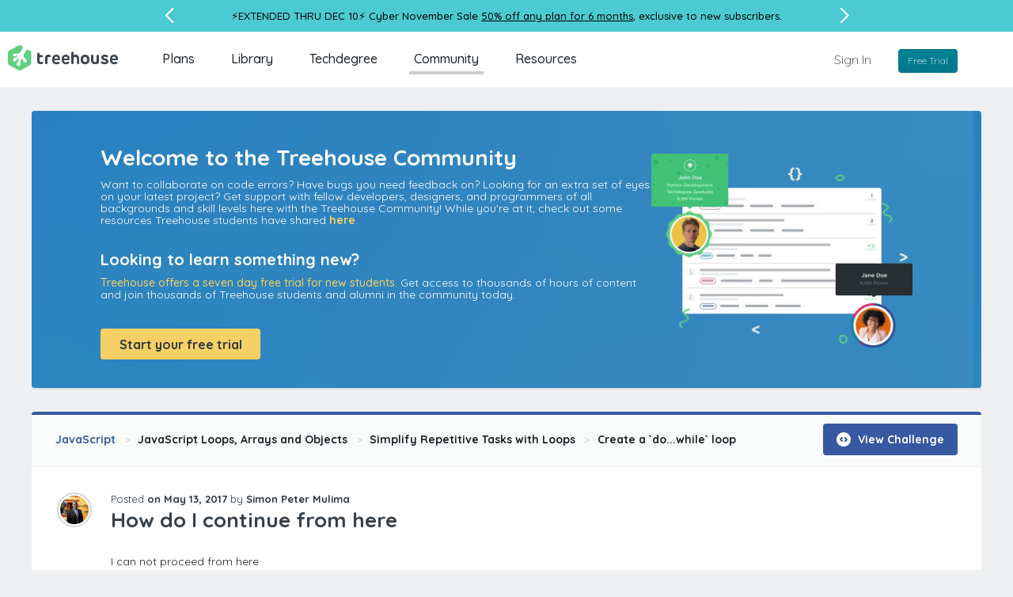

--- FILE ---
content_type: application/javascript
request_url: https://ecs-static.teamtreehouse.com/assets/head_vendor-6a3288bb3aef100cad5d3497f90343103ec0f44b56f4ab0a057922302e7e77bb.js
body_size: 169257
content:
(function(f){if(typeof exports==="object"&&typeof module!=="undefined"){module.exports=f()}else if(typeof define==="function"&&define.amd){define([],f)}else{var g;if(typeof window!=="undefined"){g=window}else if(typeof global!=="undefined"){g=global}else if(typeof self!=="undefined"){g=self}else{g=this}g.bugsnag = f()}})(function(){var define,module,exports;
// minimal implementations of useful ES functionality

// all we really need for arrays is reduce – everything else is just sugar!

// Array#reduce
var reduce = function (arr, fn, accum) {
  var val = accum;
  for (var i = 0, len = arr.length; i < len; i++) {
    val = fn(val, arr[i], i, arr);
  }return val;
};

// Array#filter
var filter = function (arr, fn) {
  return reduce(arr, function (accum, item, i, arr) {
    return !fn(item, i, arr) ? accum : accum.concat(item);
  }, []);
};

// Array#map
var map = function (arr, fn) {
  return reduce(arr, function (accum, item, i, arr) {
    return accum.concat(fn(item, i, arr));
  }, []);
};

// Array#includes
var includes = function (arr, x) {
  return reduce(arr, function (accum, item, i, arr) {
    return accum === true || item === x;
  }, false);
};

var _hasDontEnumBug = !{ toString: null }.propertyIsEnumerable('toString');
var _dontEnums = ['toString', 'toLocaleString', 'valueOf', 'hasOwnProperty', 'isPrototypeOf', 'propertyIsEnumerable', 'constructor'];

// Object#keys
var keys = function (obj) {
  // stripped down version of
  // https://developer.mozilla.org/en-US/docs/Web/JavaScript/Reference/Global_Objects/Object/Keys
  var result = [];
  var prop = void 0;
  for (prop in obj) {
    if (Object.prototype.hasOwnProperty.call(obj, prop)) result.push(prop);
  }
  if (!_hasDontEnumBug) return result;
  for (var i = 0, len = _dontEnums.length; i < len; i++) {
    if (Object.prototype.hasOwnProperty.call(obj, _dontEnums[i])) result.push(_dontEnums[i]);
  }
  return result;
};

// Array#isArray
var isArray = function (obj) {
  return Object.prototype.toString.call(obj) === '[object Array]';
};

var _pad = function (n) {
  return n < 10 ? '0' + n : n;
};

// Date#toISOString
var isoDate = function () {
  // from https://developer.mozilla.org/en-US/docs/Web/JavaScript/Reference/Global_Objects/Date/toISOString
  var d = new Date();
  return d.getUTCFullYear() + '-' + _pad(d.getUTCMonth() + 1) + '-' + _pad(d.getUTCDate()) + 'T' + _pad(d.getUTCHours()) + ':' + _pad(d.getUTCMinutes()) + ':' + _pad(d.getUTCSeconds()) + '.' + (d.getUTCMilliseconds() / 1000).toFixed(3).slice(2, 5) + 'Z';
};

var _$esUtils_4 = { map: map, reduce: reduce, filter: filter, includes: includes, keys: keys, isArray: isArray, isoDate: isoDate };

function _classCallCheck(instance, Constructor) { if (!(instance instanceof Constructor)) { throw new TypeError("Cannot call a class as a function"); } }

var __dummy_1$0 = 0,
    __isoDate_1 = _$esUtils_4.isoDate;

var BugsnagBreadcrumb = function () {
  function BugsnagBreadcrumb() {
    var name = arguments.length > 0 && arguments[0] !== undefined ? arguments[0] : '[anonymous]';
    var metaData = arguments.length > 1 && arguments[1] !== undefined ? arguments[1] : {};
    var type = arguments.length > 2 && arguments[2] !== undefined ? arguments[2] : 'manual';
    var timestamp = arguments.length > 3 && arguments[3] !== undefined ? arguments[3] : __isoDate_1();

    _classCallCheck(this, BugsnagBreadcrumb);

    this.type = type;
    this.name = name;
    this.metaData = metaData;
    this.timestamp = timestamp;
  }

  BugsnagBreadcrumb.prototype.toJSON = function toJSON() {
    return {
      type: this.type,
      name: this.name,
      timestamp: this.timestamp,
      metaData: this.metaData
    };
  };

  return BugsnagBreadcrumb;
}();

var _$BugsnagBreadcrumb_1 = BugsnagBreadcrumb;

var _$validators_7 = {};
var __dummy_7$0 = 0,
    __includes_7 = _$esUtils_4.includes;

_$validators_7.positiveIntIfDefined = function (value) {
  return __includes_7(['undefined', 'number'], typeof value) && parseInt('' + value, 10) === value && value > 0;
};

_$validators_7.stringWithLength = function (value) {
  return typeof value === 'string' && !!value.length;
};

var _$config_3 = {};
var __dummy_3$0 = 0,
    __filter_3 = _$esUtils_4.filter,
    __reduce_3 = _$esUtils_4.reduce,
    __keys_3 = _$esUtils_4.keys,
    __isArray_3 = _$esUtils_4.isArray,
    __includes_3 = _$esUtils_4.includes;

var __dummy_3$1 = 0,
    positiveIntIfDefined = _$validators_7.positiveIntIfDefined,
    stringWithLength = _$validators_7.stringWithLength;

_$config_3.schema = {
  apiKey: {
    defaultValue: function () {
      return null;
    },
    message: 'is required',
    validate: stringWithLength
  },
  appVersion: {
    defaultValue: function () {
      return null;
    },
    message: 'should be a string',
    validate: function (value) {
      return value === null || stringWithLength(value);
    }
  },
  autoNotify: {
    defaultValue: function () {
      return true;
    },
    message: 'should be true|false',
    validate: function (value) {
      return value === true || value === false;
    }
  },
  beforeSend: {
    defaultValue: function () {
      return [];
    },
    message: 'should be a function or array of functions',
    validate: function (value) {
      return typeof value === 'function' || __isArray_3(value) && __filter_3(value, function (f) {
        return typeof f === 'function';
      }).length === value.length;
    }
  },
  endpoints: {
    defaultValue: function () {
      return {
        notify: 'https://notify.bugsnag.com',
        sessions: 'https://sessions.bugsnag.com'
      };
    },
    message: 'should be an object containing endpoint URLs { notify, sessions }. sessions is optional if autoCaptureSessions=false',
    validate: function (val, obj) {
      return (
        // first, ensure it's an object
        val && typeof val === 'object' &&
        // endpoints.notify must always be set
        stringWithLength(val.notify) && (
        // endpoints.sessions must be set unless session tracking is explicitly off
        obj.autoCaptureSessions === false || stringWithLength(val.sessions)) &&
        // ensure no keys other than notify/session are set on endpoints object
        __filter_3(__keys_3(val), function (k) {
          return !__includes_3(['notify', 'sessions'], k);
        }).length === 0
      );
    }
  },
  autoCaptureSessions: {
    defaultValue: function (val, opts) {
      return opts.endpoints === undefined || !!opts.endpoints && !!opts.endpoints.sessions;
    },
    message: 'should be true|false',
    validate: function (val) {
      return val === true || val === false;
    }
  },
  notifyReleaseStages: {
    defaultValue: function () {
      return null;
    },
    message: 'should be an array of strings',
    validate: function (value) {
      return value === null || __isArray_3(value) && __filter_3(value, function (f) {
        return typeof f === 'string';
      }).length === value.length;
    }
  },
  releaseStage: {
    defaultValue: function () {
      return 'production';
    },
    message: 'should be a string',
    validate: function (value) {
      return typeof value === 'string' && value.length;
    }
  },
  maxBreadcrumbs: {
    defaultValue: function () {
      return 20;
    },
    message: 'should be a number ≤40',
    validate: function (value) {
      return value === 0 || positiveIntIfDefined(value) && (value === undefined || value <= 40);
    }
  },
  autoBreadcrumbs: {
    defaultValue: function () {
      return true;
    },
    message: 'should be true|false',
    validate: function (value) {
      return typeof value === 'boolean';
    }
  },
  user: {
    defaultValue: function () {
      return null;
    },
    message: '(object) user should be an object',
    validate: function (value) {
      return typeof value === 'object';
    }
  },
  metaData: {
    defaultValue: function () {
      return null;
    },
    message: 'should be an object',
    validate: function (value) {
      return typeof value === 'object';
    }
  },
  logger: {
    defaultValue: function () {
      return undefined;
    },
    message: 'should be null or an object with methods { debug, info, warn, error }',
    validate: function (value) {
      return !value || value && __reduce_3(['debug', 'info', 'warn', 'error'], function (accum, method) {
        return accum && typeof value[method] === 'function';
      }, true);
    }
  }
};

_$config_3.mergeDefaults = function (opts, schema) {
  if (!opts || !schema) throw new Error('opts and schema objects are required');
  return __reduce_3(__keys_3(schema), function (accum, key) {
    accum[key] = opts[key] !== undefined ? opts[key] : schema[key].defaultValue(opts[key], opts);
    return accum;
  }, {});
};

_$config_3.validate = function (opts, schema) {
  if (!opts || !schema) throw new Error('opts and schema objects are required');
  var errors = __reduce_3(__keys_3(schema), function (accum, key) {
    if (schema[key].validate(opts[key], opts)) return accum;
    return accum.concat({ key: key, message: schema[key].message, value: opts[key] });
  }, []);
  return { valid: !errors.length, errors: errors };
};

var _$inferReleaseStage_6 = function (client) {
  return client.app && typeof client.app.releaseStage === 'string' ? client.app.releaseStage : client.config.releaseStage;
};

// Given `err` which may be an error, does it have a stack property which is a string?
var _$hasStack_5 = function (err) {
  return !!err && (!!err.stack || !!err.stacktrace || !!err['opera#sourceloc']) && typeof (err.stack || err.stacktrace || err['opera#sourceloc']) === 'string' && err.stack !== err.name + ': ' + err.message;
};

var _$stackframe_36 = {};
(function (root, factory) {
    'use strict';
    // Universal Module Definition (UMD) to support AMD, CommonJS/Node.js, Rhino, and browsers.

    /* istanbul ignore next */

    if (typeof define === 'function' && define.amd) {
        define('stackframe', [], factory);
    } else if (typeof _$stackframe_36 === 'object') {
        _$stackframe_36 = factory();
    } else {
        root.StackFrame = factory();
    }
})(this, function () {
    'use strict';

    function _isNumber(n) {
        return !isNaN(parseFloat(n)) && isFinite(n);
    }

    function _capitalize(str) {
        return str.charAt(0).toUpperCase() + str.substring(1);
    }

    function _getter(p) {
        return function () {
            return this[p];
        };
    }

    var booleanProps = ['isConstructor', 'isEval', 'isNative', 'isToplevel'];
    var numericProps = ['columnNumber', 'lineNumber'];
    var stringProps = ['fileName', 'functionName', 'source'];
    var arrayProps = ['args'];

    var props = booleanProps.concat(numericProps, stringProps, arrayProps);

    function StackFrame(obj) {
        if (obj instanceof Object) {
            for (var i = 0; i < props.length; i++) {
                if (obj.hasOwnProperty(props[i]) && obj[props[i]] !== undefined) {
                    this['set' + _capitalize(props[i])](obj[props[i]]);
                }
            }
        }
    }

    StackFrame.prototype = {
        getArgs: function () {
            return this.args;
        },
        setArgs: function (v) {
            if (Object.prototype.toString.call(v) !== '[object Array]') {
                throw new TypeError('Args must be an Array');
            }
            this.args = v;
        },

        getEvalOrigin: function () {
            return this.evalOrigin;
        },
        setEvalOrigin: function (v) {
            if (v instanceof StackFrame) {
                this.evalOrigin = v;
            } else if (v instanceof Object) {
                this.evalOrigin = new StackFrame(v);
            } else {
                throw new TypeError('Eval Origin must be an Object or StackFrame');
            }
        },

        toString: function () {
            var functionName = this.getFunctionName() || '{anonymous}';
            var args = '(' + (this.getArgs() || []).join(',') + ')';
            var fileName = this.getFileName() ? '@' + this.getFileName() : '';
            var lineNumber = _isNumber(this.getLineNumber()) ? ':' + this.getLineNumber() : '';
            var columnNumber = _isNumber(this.getColumnNumber()) ? ':' + this.getColumnNumber() : '';
            return functionName + args + fileName + lineNumber + columnNumber;
        }
    };

    for (var i = 0; i < booleanProps.length; i++) {
        StackFrame.prototype['get' + _capitalize(booleanProps[i])] = _getter(booleanProps[i]);
        StackFrame.prototype['set' + _capitalize(booleanProps[i])] = function (p) {
            return function (v) {
                this[p] = Boolean(v);
            };
        }(booleanProps[i]);
    }

    for (var j = 0; j < numericProps.length; j++) {
        StackFrame.prototype['get' + _capitalize(numericProps[j])] = _getter(numericProps[j]);
        StackFrame.prototype['set' + _capitalize(numericProps[j])] = function (p) {
            return function (v) {
                if (!_isNumber(v)) {
                    throw new TypeError(p + ' must be a Number');
                }
                this[p] = Number(v);
            };
        }(numericProps[j]);
    }

    for (var k = 0; k < stringProps.length; k++) {
        StackFrame.prototype['get' + _capitalize(stringProps[k])] = _getter(stringProps[k]);
        StackFrame.prototype['set' + _capitalize(stringProps[k])] = function (p) {
            return function (v) {
                this[p] = String(v);
            };
        }(stringProps[k]);
    }

    return StackFrame;
});

var _$errorStackParser_33 = {};
(function (root, factory) {
    'use strict';
    // Universal Module Definition (UMD) to support AMD, CommonJS/Node.js, Rhino, and browsers.

    /* istanbul ignore next */

    if (typeof define === 'function' && define.amd) {
        define('error-stack-parser', ['stackframe'], factory);
    } else if (typeof _$errorStackParser_33 === 'object') {
        _$errorStackParser_33 = factory(_$stackframe_36);
    } else {
        root.ErrorStackParser = factory(root.StackFrame);
    }
})(this, function ErrorStackParser(StackFrame) {
    'use strict';

    var FIREFOX_SAFARI_STACK_REGEXP = /(^|@)\S+\:\d+/;
    var CHROME_IE_STACK_REGEXP = /^\s*at .*(\S+\:\d+|\(native\))/m;
    var SAFARI_NATIVE_CODE_REGEXP = /^(eval@)?(\[native code\])?$/;

    return {
        /**
         * Given an Error object, extract the most information from it.
         *
         * @param {Error} error object
         * @return {Array} of StackFrames
         */
        parse: function ErrorStackParser$$parse(error) {
            if (typeof error.stacktrace !== 'undefined' || typeof error['opera#sourceloc'] !== 'undefined') {
                return this.parseOpera(error);
            } else if (error.stack && error.stack.match(CHROME_IE_STACK_REGEXP)) {
                return this.parseV8OrIE(error);
            } else if (error.stack) {
                return this.parseFFOrSafari(error);
            } else {
                throw new Error('Cannot parse given Error object');
            }
        },

        // Separate line and column numbers from a string of the form: (URI:Line:Column)
        extractLocation: function ErrorStackParser$$extractLocation(urlLike) {
            // Fail-fast but return locations like "(native)"
            if (urlLike.indexOf(':') === -1) {
                return [urlLike];
            }

            var regExp = /(.+?)(?:\:(\d+))?(?:\:(\d+))?$/;
            var parts = regExp.exec(urlLike.replace(/[\(\)]/g, ''));
            return [parts[1], parts[2] || undefined, parts[3] || undefined];
        },

        parseV8OrIE: function ErrorStackParser$$parseV8OrIE(error) {
            var filtered = error.stack.split('\n').filter(function (line) {
                return !!line.match(CHROME_IE_STACK_REGEXP);
            }, this);

            return filtered.map(function (line) {
                if (line.indexOf('(eval ') > -1) {
                    // Throw away eval information until we implement stacktrace.js/stackframe#8
                    line = line.replace(/eval code/g, 'eval').replace(/(\(eval at [^\()]*)|(\)\,.*$)/g, '');
                }
                var tokens = line.replace(/^\s+/, '').replace(/\(eval code/g, '(').split(/\s+/).slice(1);
                var locationParts = this.extractLocation(tokens.pop());
                var functionName = tokens.join(' ') || undefined;
                var fileName = ['eval', '<anonymous>'].indexOf(locationParts[0]) > -1 ? undefined : locationParts[0];

                return new StackFrame({
                    functionName: functionName,
                    fileName: fileName,
                    lineNumber: locationParts[1],
                    columnNumber: locationParts[2],
                    source: line
                });
            }, this);
        },

        parseFFOrSafari: function ErrorStackParser$$parseFFOrSafari(error) {
            var filtered = error.stack.split('\n').filter(function (line) {
                return !line.match(SAFARI_NATIVE_CODE_REGEXP);
            }, this);

            return filtered.map(function (line) {
                // Throw away eval information until we implement stacktrace.js/stackframe#8
                if (line.indexOf(' > eval') > -1) {
                    line = line.replace(/ line (\d+)(?: > eval line \d+)* > eval\:\d+\:\d+/g, ':$1');
                }

                if (line.indexOf('@') === -1 && line.indexOf(':') === -1) {
                    // Safari eval frames only have function names and nothing else
                    return new StackFrame({
                        functionName: line
                    });
                } else {
                    var functionNameRegex = /((.*".+"[^@]*)?[^@]*)(?:@)/;
                    var matches = line.match(functionNameRegex);
                    var functionName = matches && matches[1] ? matches[1] : undefined;
                    var locationParts = this.extractLocation(line.replace(functionNameRegex, ''));

                    return new StackFrame({
                        functionName: functionName,
                        fileName: locationParts[0],
                        lineNumber: locationParts[1],
                        columnNumber: locationParts[2],
                        source: line
                    });
                }
            }, this);
        },

        parseOpera: function ErrorStackParser$$parseOpera(e) {
            if (!e.stacktrace || e.message.indexOf('\n') > -1 && e.message.split('\n').length > e.stacktrace.split('\n').length) {
                return this.parseOpera9(e);
            } else if (!e.stack) {
                return this.parseOpera10(e);
            } else {
                return this.parseOpera11(e);
            }
        },

        parseOpera9: function ErrorStackParser$$parseOpera9(e) {
            var lineRE = /Line (\d+).*script (?:in )?(\S+)/i;
            var lines = e.message.split('\n');
            var result = [];

            for (var i = 2, len = lines.length; i < len; i += 2) {
                var match = lineRE.exec(lines[i]);
                if (match) {
                    result.push(new StackFrame({
                        fileName: match[2],
                        lineNumber: match[1],
                        source: lines[i]
                    }));
                }
            }

            return result;
        },

        parseOpera10: function ErrorStackParser$$parseOpera10(e) {
            var lineRE = /Line (\d+).*script (?:in )?(\S+)(?:: In function (\S+))?$/i;
            var lines = e.stacktrace.split('\n');
            var result = [];

            for (var i = 0, len = lines.length; i < len; i += 2) {
                var match = lineRE.exec(lines[i]);
                if (match) {
                    result.push(new StackFrame({
                        functionName: match[3] || undefined,
                        fileName: match[2],
                        lineNumber: match[1],
                        source: lines[i]
                    }));
                }
            }

            return result;
        },

        // Opera 10.65+ Error.stack very similar to FF/Safari
        parseOpera11: function ErrorStackParser$$parseOpera11(error) {
            var filtered = error.stack.split('\n').filter(function (line) {
                return !!line.match(FIREFOX_SAFARI_STACK_REGEXP) && !line.match(/^Error created at/);
            }, this);

            return filtered.map(function (line) {
                var tokens = line.split('@');
                var locationParts = this.extractLocation(tokens.pop());
                var functionCall = tokens.shift() || '';
                var functionName = functionCall.replace(/<anonymous function(: (\w+))?>/, '$2').replace(/\([^\)]*\)/g, '') || undefined;
                var argsRaw;
                if (functionCall.match(/\(([^\)]*)\)/)) {
                    argsRaw = functionCall.replace(/^[^\(]+\(([^\)]*)\)$/, '$1');
                }
                var args = argsRaw === undefined || argsRaw === '[arguments not available]' ? undefined : argsRaw.split(',');

                return new StackFrame({
                    functionName: functionName,
                    args: args,
                    fileName: locationParts[0],
                    lineNumber: locationParts[1],
                    columnNumber: locationParts[2],
                    source: line
                });
            }, this);
        }
    };
});

var _$stackGenerator_35 = {};
(function (root, factory) {
    'use strict';
    // Universal Module Definition (UMD) to support AMD, CommonJS/Node.js, Rhino, and browsers.

    /* istanbul ignore next */

    if (typeof define === 'function' && define.amd) {
        define('stack-generator', ['stackframe'], factory);
    } else if (typeof _$stackGenerator_35 === 'object') {
        _$stackGenerator_35 = factory(_$stackframe_36);
    } else {
        root.StackGenerator = factory(root.StackFrame);
    }
})(this, function (StackFrame) {
    return {
        backtrace: function StackGenerator$$backtrace(opts) {
            var stack = [];
            var maxStackSize = 10;

            if (typeof opts === 'object' && typeof opts.maxStackSize === 'number') {
                maxStackSize = opts.maxStackSize;
            }

            var curr = arguments.callee;
            while (curr && stack.length < maxStackSize && curr['arguments']) {
                // Allow V8 optimizations
                var args = new Array(curr['arguments'].length);
                for (var i = 0; i < args.length; ++i) {
                    args[i] = curr['arguments'][i];
                }
                if (/function(?:\s+([\w$]+))+\s*\(/.test(curr.toString())) {
                    stack.push(new StackFrame({ functionName: RegExp.$1 || undefined, args: args }));
                } else {
                    stack.push(new StackFrame({ args: args }));
                }

                try {
                    curr = curr.caller;
                } catch (e) {
                    break;
                }
            }
            return stack;
        }
    };
});

var _extends = Object.assign || function (target) { for (var i = 1; i < arguments.length; i++) { var source = arguments[i]; for (var key in source) { if (Object.prototype.hasOwnProperty.call(source, key)) { target[key] = source[key]; } } } return target; };

function ___classCallCheck_9(instance, Constructor) { if (!(instance instanceof Constructor)) { throw new TypeError("Cannot call a class as a function"); } }

/* removed: var _$errorStackParser_33 = require('error-stack-parser'); */;
/* removed: var _$stackGenerator_35 = require('stack-generator'); */;
/* removed: var _$hasStack_5 = require('./lib/has-stack'); */;

var __dummy_9$0 = 0,
    __reduce_9 = _$esUtils_4.reduce,
    __filter_9 = _$esUtils_4.filter;

var BugsnagReport = function () {
  function BugsnagReport(errorClass, errorMessage) {
    var stacktrace = arguments.length > 2 && arguments[2] !== undefined ? arguments[2] : [];
    var handledState = arguments.length > 3 && arguments[3] !== undefined ? arguments[3] : defaultHandledState();

    ___classCallCheck_9(this, BugsnagReport);

    // duck-typing ftw >_<
    this.__isBugsnagReport = true;

    this._ignored = false;

    // private (un)handled state
    this._handledState = handledState;

    // setable props
    this.app = undefined;
    this.apiKey = undefined;
    this.breadcrumbs = [];
    this.context = undefined;
    this.device = undefined;
    this.errorClass = stringOrFallback(errorClass, '[no error class]');
    this.errorMessage = stringOrFallback(errorMessage, '[no error message]');
    this.groupingHash = undefined;
    this.metaData = {};
    this.request = undefined;
    this.severity = this._handledState.severity;
    this.stacktrace = __reduce_9(stacktrace, function (accum, frame) {
      var f = formatStackframe(frame);
      // don't include a stackframe if none of its properties are defined
      try {
        if (JSON.stringify(f) === '{}') return accum;
        return accum.concat(f);
      } catch (e) {
        return accum;
      }
    }, []);
    this.user = undefined;
    this.session = undefined;
  }

  BugsnagReport.prototype.ignore = function ignore() {
    this._ignored = true;
  };

  BugsnagReport.prototype.isIgnored = function isIgnored() {
    return this._ignored;
  };

  BugsnagReport.prototype.updateMetaData = function updateMetaData(section) {
    var _updates;

    if (!section) return this;
    var updates = void 0;

    // updateMetaData("section", null) -> removes section
    if ((arguments.length <= 1 ? undefined : arguments[1]) === null) return this.removeMetaData(section);

    // updateMetaData("section", "property", null) -> removes property from section
    if ((arguments.length <= 2 ? undefined : arguments[2]) === null) return this.removeMetaData(section, arguments.length <= 1 ? undefined : arguments[1], arguments.length <= 2 ? undefined : arguments[2]);

    // normalise the two supported input types into object form
    if (typeof (arguments.length <= 1 ? undefined : arguments[1]) === 'object') updates = arguments.length <= 1 ? undefined : arguments[1];
    if (typeof (arguments.length <= 1 ? undefined : arguments[1]) === 'string') updates = (_updates = {}, _updates[arguments.length <= 1 ? undefined : arguments[1]] = arguments.length <= 2 ? undefined : arguments[2], _updates);

    // exit if we don't have an updates object at this point
    if (!updates) return this;

    // ensure a section with this name exists
    if (!this.metaData[section]) this.metaData[section] = {};

    // merge the updates with the existing section
    this.metaData[section] = _extends({}, this.metaData[section], updates);

    return this;
  };

  BugsnagReport.prototype.removeMetaData = function removeMetaData(section, property) {
    if (typeof section !== 'string') return this;

    // remove an entire section
    if (!property) {
      delete this.metaData[section];
      return this;
    }

    // remove a single property from a section
    if (this.metaData[section]) {
      delete this.metaData[section][property];
      return this;
    }

    return this;
  };

  BugsnagReport.prototype.toJSON = function toJSON() {
    return {
      payloadVersion: '4',
      exceptions: [{
        errorClass: this.errorClass,
        message: this.errorMessage,
        stacktrace: this.stacktrace,
        type: 'browserjs'
      }],
      severity: this.severity,
      unhandled: this._handledState.unhandled,
      severityReason: this._handledState.severityReason,
      app: this.app,
      device: this.device,
      breadcrumbs: this.breadcrumbs,
      context: this.context,
      user: this.user,
      metaData: this.metaData,
      groupingHash: this.groupingHash,
      request: this.request,
      session: this.session
    };
  };

  return BugsnagReport;
}();

// takes a stacktrace.js style stackframe (https://github.com/stacktracejs/stackframe)
// and returns a Bugsnag compatible stackframe (https://docs.bugsnag.com/api/error-reporting/#json-payload)


var formatStackframe = function (frame) {
  var f = {
    file: frame.fileName,
    method: normaliseFunctionName(frame.functionName),
    lineNumber: frame.lineNumber,
    columnNumber: frame.columnNumber,
    code: undefined,
    inProject: undefined
    // Some instances result in no file:
    // - calling notify() from chrome's terminal results in no file/method.
    // - non-error exception thrown from global code in FF
    // This adds one.
  };if (f.lineNumber > -1 && !f.file && !f.method) {
    f.file = 'global code';
  }
  return f;
};

var normaliseFunctionName = function (name) {
  return (/^global code$/i.test(name) ? 'global code' : name
  );
};

var defaultHandledState = function () {
  return {
    unhandled: false,
    severity: 'warning',
    severityReason: { type: 'handledException' }
  };
};

var stringOrFallback = function (str, fallback) {
  return typeof str === 'string' && str ? str : fallback;
};

// Helpers

BugsnagReport.getStacktrace = function (error) {
  var errorFramesToSkip = arguments.length > 1 && arguments[1] !== undefined ? arguments[1] : 0;
  var generatedFramesToSkip = arguments.length > 2 && arguments[2] !== undefined ? arguments[2] : 0;

  if (_$hasStack_5(error)) return _$errorStackParser_33.parse(error).slice(errorFramesToSkip);
  // error wasn't provided or didn't have a stacktrace so try to walk the callstack
  return __filter_9(_$stackGenerator_35.backtrace(), function (frame) {
    return (frame.functionName || '').indexOf('StackGenerator$$') === -1;
  }).slice(1 + generatedFramesToSkip);
};

BugsnagReport.ensureReport = function (reportOrError) {
  var errorFramesToSkip = arguments.length > 1 && arguments[1] !== undefined ? arguments[1] : 0;
  var generatedFramesToSkip = arguments.length > 2 && arguments[2] !== undefined ? arguments[2] : 0;

  // notify() can be called with a Report object. In this case no action is required
  if (reportOrError.__isBugsnagReport) return reportOrError;
  try {
    var stacktrace = BugsnagReport.getStacktrace(reportOrError, errorFramesToSkip, 1 + generatedFramesToSkip);
    return new BugsnagReport(reportOrError.name, reportOrError.message, stacktrace);
  } catch (e) {
    return new BugsnagReport(reportOrError.name, reportOrError.message, []);
  }
};

var _$BugsnagReport_9 = BugsnagReport;

var _$pad_31 = function pad(num, size) {
  var s = '000000000' + num;
  return s.substr(s.length - size);
};

/* removed: var _$pad_31 = require('./pad.js'); */;

var env = typeof window === 'object' ? window : self;
var globalCount = 0;
for (var prop in env) {
  if (Object.hasOwnProperty.call(env, prop)) globalCount++;
}
var mimeTypesLength = navigator.mimeTypes ? navigator.mimeTypes.length : 0;
var clientId = _$pad_31((mimeTypesLength + navigator.userAgent.length).toString(36) + globalCount.toString(36), 4);

var _$fingerprint_30 = function fingerprint() {
  return clientId;
};

/**
 * cuid.js
 * Collision-resistant UID generator for browsers and node.
 * Sequential for fast db lookups and recency sorting.
 * Safe for element IDs and server-side lookups.
 *
 * Extracted from CLCTR
 *
 * Copyright (c) Eric Elliott 2012
 * MIT License
 */

/* removed: var _$fingerprint_30 = require('./lib/fingerprint.js'); */;
/* removed: var _$pad_31 = require('./lib/pad.js'); */;

var c = 0,
    blockSize = 4,
    base = 36,
    discreteValues = Math.pow(base, blockSize);

function randomBlock() {
  return _$pad_31((Math.random() * discreteValues << 0).toString(base), blockSize);
}

function safeCounter() {
  c = c < discreteValues ? c : 0;
  c++; // this is not subliminal
  return c - 1;
}

function cuid() {
  // Starting with a lowercase letter makes
  // it HTML element ID friendly.
  var letter = 'c',
      // hard-coded allows for sequential access

  // timestamp
  // warning: this exposes the exact date and time
  // that the uid was created.
  timestamp = new Date().getTime().toString(base),


  // Prevent same-machine collisions.
  counter = _$pad_31(safeCounter().toString(base), blockSize),


  // A few chars to generate distinct ids for different
  // clients (so different computers are far less
  // likely to generate the same id)
  print = _$fingerprint_30(),


  // Grab some more chars from Math.random()
  random = randomBlock() + randomBlock();

  return letter + timestamp + counter + print + random;
}

cuid.fingerprint = _$fingerprint_30;

var _$cuid_29 = cuid;

function ___classCallCheck_10(instance, Constructor) { if (!(instance instanceof Constructor)) { throw new TypeError("Cannot call a class as a function"); } }

var __dummy_10$0 = 0,
    __isoDate_10 = _$esUtils_4.isoDate;

/* removed: var _$cuid_29 = require('@bugsnag/cuid'); */;

var Session = function () {
  function Session() {
    ___classCallCheck_10(this, Session);

    this.id = _$cuid_29();
    this.startedAt = __isoDate_10();
    this._handled = 0;
    this._unhandled = 0;
  }

  Session.prototype.toJSON = function toJSON() {
    return {
      id: this.id,
      startedAt: this.startedAt,
      events: { handled: this._handled, unhandled: this._unhandled }
    };
  };

  Session.prototype.trackError = function trackError(report) {
    this[report._handledState.unhandled ? '_unhandled' : '_handled'] += 1;
  };

  return Session;
}();

var _$Session_10 = Session;


/**
 * Expose `isError`.
 */

var _$isError_34 = isError;

/**
 * Test whether `value` is error object.
 *
 * @param {*} value
 * @returns {boolean}
 */

function isError(value) {
  switch (Object.prototype.toString.call(value)) {
    case '[object Error]':
      return true;
    case '[object Exception]':
      return true;
    case '[object DOMException]':
      return true;
    default:
      return value instanceof Error;
  }
}

var ___extends_2 = Object.assign || function (target) { for (var i = 1; i < arguments.length; i++) { var source = arguments[i]; for (var key in source) { if (Object.prototype.hasOwnProperty.call(source, key)) { target[key] = source[key]; } } } return target; };

function ___classCallCheck_2(instance, Constructor) { if (!(instance instanceof Constructor)) { throw new TypeError("Cannot call a class as a function"); } }

/* removed: var _$config_3 = require('./config'); */;
/* removed: var _$BugsnagReport_9 = require('./report'); */;
/* removed: var _$BugsnagBreadcrumb_1 = require('./breadcrumb'); */;
/* removed: var _$Session_10 = require('./session'); */;

var __dummy_2$0 = 0,
    __map_2 = _$esUtils_4.map,
    __reduce_2 = _$esUtils_4.reduce,
    __includes_2 = _$esUtils_4.includes,
    __isArray_2 = _$esUtils_4.isArray;

/* removed: var _$inferReleaseStage_6 = require('./lib/infer-release-stage'); */;
/* removed: var _$isError_34 = require('iserror'); */;

var LOG_USAGE_ERR_PREFIX = 'Usage error.';
var REPORT_USAGE_ERR_PREFIX = 'Bugsnag usage error.';

var noop = function () {};

var BugsnagClient = function () {
  function BugsnagClient(notifier) {
    var configSchema = arguments.length > 1 && arguments[1] !== undefined ? arguments[1] : _$config_3.schema;
    var session = arguments.length > 2 && arguments[2] !== undefined ? arguments[2] : null;

    ___classCallCheck_2(this, BugsnagClient);

    if (!notifier || !notifier.name || !notifier.version || !notifier.url) {
      throw new Error('`notifier` argument is required');
    }

    // notifier id
    this.notifier = notifier;

    // config
    this.configSchema = configSchema;

    // configure() should be called before notify()
    this._configured = false;

    // i/o
    this._transport = { sendSession: noop, sendReport: noop };
    this._logger = { debug: noop, info: noop, warn: noop, error: noop

      // plugins
    };this.plugins = [];

    this.session = session;
    this.beforeSession = [];

    this.breadcrumbs = [];

    // setable props
    this.app = {};
    this.context = undefined;
    this.device = undefined;
    this.metaData = undefined;
    this.request = undefined;
    this.user = {};

    // expose internal constructors
    this.BugsnagReport = _$BugsnagReport_9;
    this.BugsnagBreadcrumb = _$BugsnagBreadcrumb_1;
    this.BugsnagSession = _$Session_10;
  }

  BugsnagClient.prototype.configure = function configure() {
    var opts = arguments.length > 0 && arguments[0] !== undefined ? arguments[0] : {};

    this.config = _$config_3.mergeDefaults(___extends_2({}, this.config, opts), this.configSchema);
    var validity = _$config_3.validate(this.config, this.configSchema);
    if (!validity.valid === true) throw new Error(generateConfigErrorMessage(validity.errors));
    if (typeof this.config.beforeSend === 'function') this.config.beforeSend = [this.config.beforeSend];
    if (this.config.appVersion !== null) this.app.version = this.config.appVersion;
    if (this.config.metaData) this.metaData = this.config.metaData;
    if (this.config.user) this.user = this.config.user;
    if (this.config.logger) this.logger(this.config.logger);
    this._configured = true;
    this._logger.debug('Loaded!');
    return this;
  };

  BugsnagClient.prototype.use = function use(plugin) {
    this.plugins.push(plugin);
    return plugin.init(this);
  };

  BugsnagClient.prototype.transport = function transport(t) {
    this._transport = t;
    return this;
  };

  BugsnagClient.prototype.logger = function logger(l, sid) {
    this._logger = l;
    return this;
  };

  BugsnagClient.prototype.sessionDelegate = function sessionDelegate(s) {
    this._sessionDelegate = s;
    return this;
  };

  BugsnagClient.prototype.startSession = function startSession() {
    if (!this._sessionDelegate) {
      this._logger.warn('No session implementation is installed');
      return this;
    }
    return this._sessionDelegate.startSession(this);
  };

  BugsnagClient.prototype.leaveBreadcrumb = function leaveBreadcrumb(name, metaData, type, timestamp) {
    if (!this._configured) throw new Error('client not configured');

    // coerce bad values so that the defaults get set
    name = name || undefined;
    type = typeof type === 'string' ? type : undefined;
    timestamp = typeof timestamp === 'string' ? timestamp : undefined;
    metaData = typeof metaData === 'object' && metaData !== null ? metaData : undefined;

    // if no name and no metaData, usefulness of this crumb is questionable at best so discard
    if (typeof name !== 'string' && !metaData) return;

    var crumb = new _$BugsnagBreadcrumb_1(name, metaData, type, timestamp);

    // push the valid crumb onto the queue and maintain the length
    this.breadcrumbs.push(crumb);
    if (this.breadcrumbs.length > this.config.maxBreadcrumbs) {
      this.breadcrumbs = this.breadcrumbs.slice(this.breadcrumbs.length - this.config.maxBreadcrumbs);
    }

    return this;
  };

  BugsnagClient.prototype.notify = function notify(error) {
    var opts = arguments.length > 1 && arguments[1] !== undefined ? arguments[1] : {};

    if (!this._configured) throw new Error('client not configured');

    // releaseStage can be set via config.releaseStage or client.app.releaseStage
    var releaseStage = _$inferReleaseStage_6(this);

    // ensure we have an error (or a reasonable object representation of an error)

    var _normaliseError = normaliseError(error, opts, this._logger),
        err = _normaliseError.err,
        errorFramesToSkip = _normaliseError.errorFramesToSkip,
        _opts = _normaliseError._opts;

    if (_opts) opts = _opts;

    // if we have something falsey at this point, report usage error
    if (!err) {
      var msg = generateNotifyUsageMessage('nothing');
      this._logger.warn(LOG_USAGE_ERR_PREFIX + ' ' + msg);
      err = new Error(REPORT_USAGE_ERR_PREFIX + ' ' + msg);
    }

    // ensure opts is an object
    if (typeof opts !== 'object' || opts === null) opts = {};

    // create a report from the error, if it isn't one already
    var report = _$BugsnagReport_9.ensureReport(err, errorFramesToSkip, 1);

    report.app = ___extends_2({ releaseStage: releaseStage }, report.app, this.app);
    report.context = report.context || opts.context || this.context || undefined;
    report.device = ___extends_2({}, report.device, this.device, opts.device);
    report.request = ___extends_2({}, report.request, this.request, opts.request);
    report.user = ___extends_2({}, report.user, this.user, opts.user);
    report.metaData = ___extends_2({}, report.metaData, this.metaData, opts.metaData);
    report.breadcrumbs = this.breadcrumbs.slice(0);

    if (this.session) {
      this.session.trackError(report);
      report.session = this.session;
    }

    // set severity if supplied
    if (opts.severity !== undefined) {
      report.severity = opts.severity;
      report._handledState.severityReason = { type: 'userSpecifiedSeverity' };
    }

    // exit early if the reports should not be sent on the current releaseStage
    if (__isArray_2(this.config.notifyReleaseStages) && !__includes_2(this.config.notifyReleaseStages, releaseStage)) {
      this._logger.warn('Report not sent due to releaseStage/notifyReleaseStages configuration');
      return false;
    }

    var originalSeverity = report.severity;

    var beforeSend = [].concat(opts.beforeSend).concat(this.config.beforeSend);
    var preventSend = __reduce_2(beforeSend, function (accum, fn) {
      if (accum === true) return true;
      if (typeof fn === 'function' && fn(report) === false) return true;
      if (report.isIgnored()) return true;
      return false;
    }, false);

    if (preventSend) {
      this._logger.debug('Report not sent due to beforeSend callback');
      return false;
    }

    // only leave a crumb for the error if actually got sent
    if (this.config.autoBreadcrumbs) {
      this.leaveBreadcrumb(report.errorClass, {
        errorClass: report.errorClass,
        errorMessage: report.errorMessage,
        severity: report.severity
      }, 'error');
    }

    if (originalSeverity !== report.severity) {
      report._handledState.severityReason = { type: 'userCallbackSetSeverity' };
    }

    this._transport.sendReport(this._logger, this.config, {
      apiKey: report.apiKey || this.config.apiKey,
      notifier: this.notifier,
      events: [report]
    });

    return true;
  };

  return BugsnagClient;
}();

var normaliseError = function (error, opts, logger) {
  var err = void 0;
  var errorFramesToSkip = 0;
  var _opts = void 0;
  switch (typeof error) {
    case 'string':
      if (typeof opts === 'string') {
        // ≤v3 used to have a notify('ErrorName', 'Error message') interface
        // report usage/deprecation errors if this function is called like that
        var _msg = generateNotifyUsageMessage('string/string');
        logger.warn(LOG_USAGE_ERR_PREFIX + ' ' + _msg);
        err = new Error(REPORT_USAGE_ERR_PREFIX + ' ' + _msg);
        _opts = { metaData: { notifier: { notifyArgs: [error, opts] } } };
      } else {
        err = new Error(String(error));
        errorFramesToSkip += 2;
      }
      break;
    case 'number':
    case 'boolean':
      err = new Error(String(error));
      break;
    case 'function':
      var msg = generateNotifyUsageMessage('function');
      logger.warn(LOG_USAGE_ERR_PREFIX + ' ' + msg);
      err = new Error(REPORT_USAGE_ERR_PREFIX + ' ' + msg);
      break;
    case 'object':
      if (error !== null && (_$isError_34(error) || error.__isBugsnagReport)) {
        err = error;
      } else if (error !== null && hasNecessaryFields(error)) {
        err = new Error(error.message || error.errorMessage);
        err.name = error.name || error.errorClass;
        errorFramesToSkip += 2;
      } else {
        var _msg2 = generateNotifyUsageMessage('unsupported object');
        logger.warn(LOG_USAGE_ERR_PREFIX + ' ' + _msg2);
        err = new Error(REPORT_USAGE_ERR_PREFIX + ' ' + _msg2);
      }
      break;
  }
  return { err: err, errorFramesToSkip: errorFramesToSkip, _opts: _opts };
};

var hasNecessaryFields = function (error) {
  return (typeof error.name === 'string' || typeof error.errorClass === 'string') && (typeof error.message === 'string' || typeof error.errorMessage === 'string');
};

var generateConfigErrorMessage = function (errors) {
  return 'Bugsnag configuration error\n' + __map_2(errors, function (err) {
    return '"' + err.key + '" ' + err.message + ' \n    got ' + stringify(err.value);
  }).join('\n\n');
};

var generateNotifyUsageMessage = function (actual) {
  return 'notify() expected error/opts parameters, got ' + actual;
};

var stringify = function (val) {
  return typeof val === 'object' ? JSON.stringify(val) : String(val);
};

var _$BugsnagClient_2 = BugsnagClient;

var __dummy_8$0 = 0,
    __positiveIntIfDefined_8 = _$validators_7.positiveIntIfDefined;

/*
 * Throttles and dedupes error reports
 */

var _$throttle_8 = {
  init: function (client) {
    // track sent events for each init of the plugin
    var n = 0;

    // add beforeSend hook
    client.config.beforeSend.push(function (report) {
      // have max events been sent already?
      if (n >= client.config.maxEvents) return report.ignore();
      n++;
    });

    client.refresh = function () {
      n = 0;
    };
  },
  configSchema: {
    maxEvents: {
      defaultValue: function () {
        return 10;
      },
      message: 'should be a positive integer ≤100',
      validate: function (val) {
        return __positiveIntIfDefined_8(val) && val < 100;
      }
    }
  }
};

var ___extends_11 = Object.assign || function (target) { for (var i = 1; i < arguments.length; i++) { var source = arguments[i]; for (var key in source) { if (Object.prototype.hasOwnProperty.call(source, key)) { target[key] = source[key]; } } } return target; };

var __dummy_11$0 = 0,
    schema = _$config_3.schema;

var __dummy_11$1 = 0,
    __map_11 = _$esUtils_4.map;

var __dummy_11$2 = 0,
    __stringWithLength_11 = _$validators_7.stringWithLength;

var _$config_11 = {
  releaseStage: {
    defaultValue: function () {
      if (/^localhost(:\d+)?$/.test(window.location.host)) return 'development';
      return 'production';
    },
    message: 'should be set',
    validate: __stringWithLength_11
  },
  collectUserIp: {
    defaultValue: function () {
      return true;
    },
    message: 'should be true|false',
    validate: function (value) {
      return value === true || value === false;
    }
  },
  logger: ___extends_11({}, schema.logger, {
    defaultValue: function () {
      return (
        // set logger based on browser capability
        typeof console !== 'undefined' && typeof console.debug === 'function' ? getPrefixedConsole() : undefined
      );
    }
  })
};

var getPrefixedConsole = function () {
  var logger = {};
  var consoleLog = console['log'];
  __map_11(['debug', 'info', 'warn', 'error'], function (method) {
    var consoleMethod = console[method];
    logger[method] = typeof consoleMethod === 'function' ? consoleMethod.bind(console, '[bugsnag]') : consoleLog.bind(console, '[bugsnag]');
  });
  return logger;
};

var _$consoleBreadcrumbs_13 = {};
var __dummy_13$0 = 0,
    __map_13 = _$esUtils_4.map,
    __reduce_13 = _$esUtils_4.reduce,
    __filter_13 = _$esUtils_4.filter;

/*
 * Leaves breadcrumbs when console log methods are called
 */


_$consoleBreadcrumbs_13.init = function (client) {
  __map_13(CONSOLE_LOG_METHODS, function (method) {
    var original = console[method];
    console[method] = function () {
      for (var _len = arguments.length, args = Array(_len), _key = 0; _key < _len; _key++) {
        args[_key] = arguments[_key];
      }

      client.leaveBreadcrumb('Console output', __reduce_13(args, function (accum, arg, i) {
        // do the best/simplest stringification of each argument
        var stringified = String(arg);
        // if it stringifies to [object Object] attempt to JSON stringify
        if (stringified === '[object Object]') {
          // catch stringify errors and fallback to [object Object]
          try {
            stringified = JSON.stringify(arg);
          } catch (e) {}
        }
        accum['[' + i + ']'] = stringified;
        return accum;
      }, {
        severity: method.indexOf('group') === 0 ? 'log' : method
      }), 'log');
      original.apply(console, args);
    };
    console[method]._restore = function () {
      console[method] = original;
    };
  });
};

_$consoleBreadcrumbs_13.configSchema = {
  consoleBreadcrumbsEnabled: {
    defaultValue: function () {
      return undefined;
    },
    validate: function (value) {
      return value === true || value === false || value === undefined;
    },
    message: 'should be true|false'
  }
};

if ("production" !== 'production') {
  _$consoleBreadcrumbs_13.destroy = function () {
    return CONSOLE_LOG_METHODS.forEach(function (method) {
      if (typeof console[method]._restore === 'function') console[method]._restore();
    });
  };
}

var CONSOLE_LOG_METHODS = __filter_13(['log', 'debug', 'info', 'warn', 'error'], function (method) {
  return typeof console !== 'undefined' && typeof console[method] === 'function';
});

/*
 * Sets the default context to be the current URL
 */
var _$context_14 = {
  init: function (client) {
    client.config.beforeSend.unshift(function (report) {
      if (report.context) return;
      report.context = window.location.pathname;
    });
  }
};

var ___extends_15 = Object.assign || function (target) { for (var i = 1; i < arguments.length; i++) { var source = arguments[i]; for (var key in source) { if (Object.prototype.hasOwnProperty.call(source, key)) { target[key] = source[key]; } } } return target; };

var __dummy_15$0 = 0,
    __isoDate_15 = _$esUtils_4.isoDate;
/*
 * Automatically detects browser device details
 */


var _$device_15 = {
  init: function (client) {
    client.config.beforeSend.unshift(function (report) {
      report.device = ___extends_15({
        time: __isoDate_15(),
        locale: navigator.browserLanguage || navigator.systemLanguage || navigator.userLanguage || navigator.language,
        userAgent: navigator.userAgent
      }, report.device);
    });

    client.beforeSession.push(function (session) {
      session.device = { userAgent: navigator.userAgent };
    });
  }
};

var _$inlineScriptContent_16 = {};
var __dummy_16$0 = 0,
    __reduce_16 = _$esUtils_4.reduce;

_$inlineScriptContent_16 = {
  init: function (client) {
    var html = '';
    var DOMContentLoaded = false;
    var getHtml = function () {
      return document.documentElement.outerHTML;
    };
    var originalLocation = window.location.href;

    var addInlineContent = function (report) {
      var frame = report.stacktrace[0];
      if (!frame || !frame.file || !frame.lineNumber) return frame;
      if (frame.file.replace(/#.*$/, '') !== originalLocation.replace(/#.*$/, '')) return frame;
      if (!DOMContentLoaded || !html) html = getHtml();
      var htmlLines = ['<!-- DOC START -->'].concat(html.split('\n'));

      var _extractScriptContent = extractScriptContent(htmlLines, frame.lineNumber - 1),
          script = _extractScriptContent.script,
          start = _extractScriptContent.start;

      var code = __reduce_16(script, function (accum, line, i) {
        if (Math.abs(start + i + 1 - frame.lineNumber) > 10) return accum;
        accum['' + (start + i + 1)] = line;
        return accum;
      }, {});
      frame.code = code;
      report.updateMetaData('script', { content: script.join('\n') });
    };

    // get whatever HTML exists at this point in time
    html = getHtml();

    // then update it when the DOM content has loaded
    document.onreadystatechange = function () {
      // IE8 compatible alternative to document#DOMContentLoaded
      if (document.readyState === 'interactive') {
        html = getHtml();
        DOMContentLoaded = true;
      }
    };

    client.config.beforeSend.unshift(addInlineContent);
  }
};

var scriptStartRe = /^.*<script.*?>/;
var scriptEndRe = /<\/script>.*$/;
var extractScriptContent = _$inlineScriptContent_16.extractScriptContent = function (lines, startLine) {
  // search down for </script>
  var line = startLine;
  while (line < lines.length && !scriptEndRe.test(lines[line])) {
    line++;
  } // search up for <script>
  var end = line;
  while (line > 0 && !scriptStartRe.test(lines[line])) {
    line--;
  }var start = line;

  // strip <script> tags so that lines just contain js content
  var script = lines.slice(start, end + 1);
  script[0] = script[0].replace(scriptStartRe, '');
  script[script.length - 1] = script[script.length - 1].replace(scriptEndRe, '');

  // return the array of lines, and the line number the script started at
  return { script: script, start: start };
};

/*
 * Leaves breadcrumbs when the user interacts with the DOM
 */
var _$interactionBreadcrumbs_17 = {
  init: function (client) {
    if (!('addEventListener' in window)) return;

    window.addEventListener('click', function (event) {
      var targetText = void 0,
          targetSelector = void 0;
      try {
        targetText = getNodeText(event.target);
        targetSelector = getNodeSelector(event.target);
      } catch (e) {
        targetText = '[hidden]';
        targetSelector = '[hidden]';
        client._logger.error('Cross domain error when tracking click event. See docs: https://tinyurl.com/y94fq5zm');
      }
      client.leaveBreadcrumb('UI click', { targetText: targetText, targetSelector: targetSelector }, 'user');
    }, true);
  },
  configSchema: {
    interactionBreadcrumbsEnabled: {
      defaultValue: function () {
        return undefined;
      },
      validate: function (value) {
        return value === true || value === false || value === undefined;
      },
      message: 'should be true|false'
    }
  }

  // extract text content from a element
};var getNodeText = function (el) {
  var text = el.textContent || el.innerText || '';
  if (!text && (el.type === 'submit' || el.type === 'button')) text = el.value;
  text = text.replace(/^\s+|\s+$/g, ''); // trim whitespace
  return truncate(text, 140);
};

// Create a label from tagname, id and css class of the element
function getNodeSelector(el) {
  var parts = [el.tagName];
  if (el.id) parts.push('#' + el.id);
  if (el.className && el.className.length) parts.push('.' + el.className.split(' ').join('.'));
  // Can't get much more advanced with the current browser
  if (!document.querySelectorAll || !Array.prototype.indexOf) return parts.join('');
  try {
    if (document.querySelectorAll(parts.join('')).length === 1) return parts.join('');
  } catch (e) {
    // Sometimes the query selector can be invalid just return it as-is
    return parts.join('');
  }
  // try to get a more specific selector if this one matches more than one element
  if (el.parentNode.childNodes.length > 1) {
    var index = Array.prototype.indexOf.call(el.parentNode.childNodes, el) + 1;
    parts.push(':nth-child(' + index + ')');
  }
  if (document.querySelectorAll(parts.join('')).length === 1) return parts.join('');
  // try prepending the parent node selector
  if (el.parentNode) return getNodeSelector(el.parentNode) + ' > ' + parts.join('');
  return parts.join('');
}

function truncate(value, length) {
  var ommision = '(...)';
  if (value && value.length <= length) return value;
  return value.slice(0, length - ommision.length) + ommision;
}

var ___extends_18 = Object.assign || function (target) { for (var i = 1; i < arguments.length; i++) { var source = arguments[i]; for (var key in source) { if (Object.prototype.hasOwnProperty.call(source, key)) { target[key] = source[key]; } } } return target; };

/*
 * Prevent collection of user IPs
 */
var _$ip_18 = {
  init: function (client) {
    if (client.config.collectUserIp) return;
    client.config.beforeSend.push(function (report) {
      report.user = ___extends_18({ id: '[NOT COLLECTED]' }, report.user);
      report.request = ___extends_18({ clientIp: '[NOT COLLECTED]' }, report.request);
    });
  }
};

var _$navigationBreadcrumbs_19 = {};
/*
 * Leaves breadcrumbs when navigation methods are called or events are emitted
 */
_$navigationBreadcrumbs_19.init = function (client) {
  if (!('addEventListener' in window)) return;

  // returns a function that will drop a breadcrumb with a given name
  var drop = function (name) {
    return function () {
      return client.leaveBreadcrumb(name, {}, 'navigation');
    };
  };

  // simple drops – just names, no meta
  window.addEventListener('pagehide', drop('Page hidden'), true);
  window.addEventListener('pageshow', drop('Page shown'), true);
  window.addEventListener('load', drop('Page loaded'), true);
  window.document.addEventListener('DOMContentLoaded', drop('DOMContentLoaded'), true);
  // some browsers like to emit popstate when the page loads, so only add the popstate listener after that
  window.addEventListener('load', function () {
    return window.addEventListener('popstate', drop('Navigated back'), true);
  });

  // hashchange has some metaData that we care about
  window.addEventListener('hashchange', function (event) {
    var metaData = event.oldURL ? { from: relativeLocation(event.oldURL), to: relativeLocation(event.newURL), state: getCurrentState() } : { to: relativeLocation(window.location.href) };
    client.leaveBreadcrumb('Hash changed', metaData, 'navigation');
  }, true);

  // the only way to know about replaceState/pushState is to wrap them… >_<

  if (window.history.replaceState) wrapHistoryFn(client, window.history, 'replaceState');
  if (window.history.pushState) wrapHistoryFn(client, window.history, 'pushState');

  client.leaveBreadcrumb('Bugsnag loaded', {}, 'navigation');
};

_$navigationBreadcrumbs_19.configSchema = {
  navigationBreadcrumbsEnabled: {
    defaultValue: function () {
      return undefined;
    },
    validate: function (value) {
      return value === true || value === false || value === undefined;
    },
    message: 'should be true|false'
  }
};

if ("production" !== 'production') {
  _$navigationBreadcrumbs_19.destroy = function () {
    window.history.replaceState._restore();
    window.history.pushState._restore();
  };
}

// takes a full url like http://foo.com:1234/pages/01.html?yes=no#section-2 and returns
// just the path and hash parts, e.g. /pages/01.html?yes=no#section-2
var relativeLocation = function (url) {
  var a = document.createElement('A');
  a.href = url;
  return '' + a.pathname + a.search + a.hash;
};

var stateChangeToMetaData = function (state, title, url) {
  var currentPath = relativeLocation(window.location.href);
  return { title: title, state: state, prevState: getCurrentState(), to: url || currentPath, from: currentPath };
};

var wrapHistoryFn = function (client, target, fn) {
  var orig = target[fn];
  target[fn] = function (state, title, url) {
    client.leaveBreadcrumb('History ' + fn, stateChangeToMetaData(state, title, url), 'navigation');
    // if throttle plugin is in use, refresh the event sent count
    if (typeof client.refresh === 'function') client.refresh();
    // if the client is operating in session-mode, a new route should trigger a new session
    if (client.session) client.startSession();
    // Internet Explorer will convert `undefined` to a string when passed, causing an unintended redirect
    // to '/undefined'. therefore we only pass the url if it's not undefined.
    orig.apply(target, [state, title].concat(url !== undefined ? url : []));
  };
  target[fn]._restore = function () {
    target[fn] = orig;
  };
};

var getCurrentState = function () {
  try {
    return window.history.state;
  } catch (e) {}
};

var _$networkBreadcrumbs_20 = {};
var BREADCRUMB_TYPE = 'request';

// keys to safely store metadata on the request object
var REQUEST_SETUP_KEY = 'BS~~S';
var REQUEST_URL_KEY = 'BS~~U';
var REQUEST_METHOD_KEY = 'BS~~M';

var __dummy_20$0 = 0,
    __includes_20 = _$esUtils_4.includes;

var restoreFunctions = [];
var client = void 0;

var getEndpoints = function () {
  return [client.config.endpoints.notify, client.config.endpoints.sessions];
};

/*
 * Leaves breadcrumbs when network requests occur
 */
_$networkBreadcrumbs_20.init = function (_client) {
  client = _client;
  monkeyPatchXMLHttpRequest();
  monkeyPatchFetch();
};

_$networkBreadcrumbs_20.configSchema = {
  networkBreadcrumbsEnabled: {
    defaultValue: function () {
      return undefined;
    },
    validate: function (value) {
      return value === true || value === false || value === undefined;
    },
    message: 'should be true|false'
  }
};

if ("production" !== 'production') {
  _$networkBreadcrumbs_20.destroy = function () {
    restoreFunctions.forEach(function (fn) {
      return fn();
    });
    restoreFunctions = [];
  };
}

// XMLHttpRequest monkey patch
var monkeyPatchXMLHttpRequest = function () {
  if (!('addEventListener' in window.XMLHttpRequest.prototype)) return;
  var nativeOpen = window.XMLHttpRequest.prototype.open;

  // override native open()
  window.XMLHttpRequest.prototype.open = function open(method, url) {
    // store url and HTTP method for later
    this[REQUEST_URL_KEY] = url;
    this[REQUEST_METHOD_KEY] = method;

    // if we have already setup listeners, it means open() was called twice, we need to remove
    // the listeners and recreate them
    if (this[REQUEST_SETUP_KEY]) {
      this.removeEventListener('load', handleXHRLoad);
      this.removeEventListener('error', handleXHRError);
    }

    // attach load event listener
    this.addEventListener('load', handleXHRLoad);
    // attach error event listener
    this.addEventListener('error', handleXHRError);

    this[REQUEST_SETUP_KEY] = true;

    nativeOpen.apply(this, arguments);
  };

  if ("production" !== 'production') {
    restoreFunctions.push(function () {
      window.XMLHttpRequest.prototype.open = nativeOpen;
    });
  }
};

function handleXHRLoad() {
  if (__includes_20(getEndpoints(), this[REQUEST_URL_KEY])) {
    // don't leave a network breadcrumb from bugsnag notify calls
    return;
  }
  var metaData = {
    status: this.status,
    request: this[REQUEST_METHOD_KEY] + ' ' + this[REQUEST_URL_KEY]
  };
  if (this.status >= 400) {
    // contacted server but got an error response
    client.leaveBreadcrumb('XMLHttpRequest failed', metaData, BREADCRUMB_TYPE);
  } else {
    client.leaveBreadcrumb('XMLHttpRequest succeeded', metaData, BREADCRUMB_TYPE);
  }
}

function handleXHRError() {
  if (__includes_20(getEndpoints(), this[REQUEST_URL_KEY])) {
    // don't leave a network breadcrumb from bugsnag notify calls
    return;
  }
  // failed to contact server
  client.leaveBreadcrumb('XMLHttpRequest error', {
    request: this[REQUEST_METHOD_KEY] + ' ' + this[REQUEST_URL_KEY]
  }, BREADCRUMB_TYPE);
}

// window.fetch monkey patch
var monkeyPatchFetch = function () {
  if (!('fetch' in window)) return;

  var oldFetch = window.fetch;
  window.fetch = function fetch() {
    for (var _len = arguments.length, args = Array(_len), _key = 0; _key < _len; _key++) {
      args[_key] = arguments[_key];
    }

    var url = args[0],
        options = args[1];

    var method = 'GET';
    if (options && options.method) {
      method = options.method;
    }
    return new Promise(function (resolve, reject) {
      // pass through to native fetch
      oldFetch.apply(undefined, args).then(function (response) {
        handleFetchSuccess(response, method, url);
        resolve(response);
      })['catch'](function (error) {
        handleFetchError(method, url);
        reject(error);
      });
    });
  };

  if ("production" !== 'production') {
    restoreFunctions.push(function () {
      window.fetch = oldFetch;
    });
  }
};

var handleFetchSuccess = function (response, method, url) {
  var metaData = {
    status: response.status,
    request: method + ' ' + url
  };
  if (response.status >= 400) {
    // when the request comes back with a 4xx or 5xx status it does not reject the fetch promise,
    client.leaveBreadcrumb('fetch() failed', metaData, BREADCRUMB_TYPE);
  } else {
    client.leaveBreadcrumb('fetch() succeeded', metaData, BREADCRUMB_TYPE);
  }
};

var handleFetchError = function (method, url) {
  client.leaveBreadcrumb('fetch() error', { request: method + ' ' + url }, BREADCRUMB_TYPE);
};

var ___extends_21 = Object.assign || function (target) { for (var i = 1; i < arguments.length; i++) { var source = arguments[i]; for (var key in source) { if (Object.prototype.hasOwnProperty.call(source, key)) { target[key] = source[key]; } } } return target; };

/*
 * Sets the report request: { url } to be the current href
 */
var _$request_21 = {
  init: function (client) {
    client.config.beforeSend.unshift(function (report) {
      if (report.request && report.request.url) return;
      report.request = ___extends_21({}, report.request, { url: window.location.href });
    });
  }
};

var ___extends_22 = Object.assign || function (target) { for (var i = 1; i < arguments.length; i++) { var source = arguments[i]; for (var key in source) { if (Object.prototype.hasOwnProperty.call(source, key)) { target[key] = source[key]; } } } return target; };

var __dummy_22$0 = 0,
    __map_22 = _$esUtils_4.map,
    __isArray_22 = _$esUtils_4.isArray,
    __includes_22 = _$esUtils_4.includes;

/* removed: var _$inferReleaseStage_6 = require('../../base/lib/infer-release-stage'); */;

var _$sessions_22 = {
  init: function (client) {
    return client.sessionDelegate(sessionDelegate);
  }
};

var sessionDelegate = {
  startSession: function (client) {
    var sessionClient = client;
    sessionClient.session = new client.BugsnagSession();

    __map_22(sessionClient.beforeSession, function (fn) {
      return fn(sessionClient);
    });

    var releaseStage = _$inferReleaseStage_6(sessionClient);

    // exit early if the reports should not be sent on the current releaseStage
    if (__isArray_22(sessionClient.config.notifyReleaseStages) && !__includes_22(sessionClient.config.notifyReleaseStages, releaseStage)) {
      sessionClient._logger.warn('Session not sent due to releaseStage/notifyReleaseStages configuration');
      return sessionClient;
    }

    if (!sessionClient.config.endpoints.sessions) {
      sessionClient._logger.warn('Session not sent due to missing endpoints.sessions configuration');
      return sessionClient;
    }

    sessionClient._transport.sendSession(sessionClient._logger, sessionClient.config, {
      notifier: sessionClient.notifier,
      device: sessionClient.device,
      app: ___extends_22({ releaseStage: releaseStage }, sessionClient.app),
      sessions: [{
        id: sessionClient.session.id,
        startedAt: sessionClient.session.startedAt,
        user: sessionClient.user
      }]
    });

    return sessionClient;
  }
};

var _$stripQueryString_23 = {};
var ___extends_23 = Object.assign || function (target) { for (var i = 1; i < arguments.length; i++) { var source = arguments[i]; for (var key in source) { if (Object.prototype.hasOwnProperty.call(source, key)) { target[key] = source[key]; } } } return target; };

/*
 * Remove query strings (and fragments) from stacktraces
 */
var __dummy_23$0 = 0,
    __map_23 = _$esUtils_4.map;

_$stripQueryString_23 = {
  init: function (client) {
    client.config.beforeSend.push(function (report) {
      report.stacktrace = __map_23(report.stacktrace, function (frame) {
        return ___extends_23({}, frame, { file: strip(frame.file) });
      });
    });
  }
};

var strip = _$stripQueryString_23._strip = function (str) {
  return typeof str === 'string' ? str.replace(/\?.*$/, '').replace(/#.*$/, '') : str;
};

var _$unhandledRejection_24 = {};
/* removed: var _$errorStackParser_33 = require('error-stack-parser'); */;
/* removed: var _$hasStack_5 = require('../../base/lib/has-stack'); */;

var __dummy_24$0 = 0,
    __reduce_24 = _$esUtils_4.reduce;

/* removed: var _$isError_34 = require('iserror'); */;

/*
 * Automatically notifies Bugsnag when window.onunhandledrejection is called
 */
var _listener = void 0;
_$unhandledRejection_24.init = function (client) {
  var listener = function (event) {
    var error = event.reason;
    var isBluebird = false;

    if (event.detail && event.detail.reason) {
      error = event.detail.reason;
      isBluebird = true;
    }

    var handledState = {
      severity: 'error',
      unhandled: true,
      severityReason: { type: 'unhandledPromiseRejection' }
    };

    var report = void 0;
    if (error && _$hasStack_5(error)) {
      // if it quacks like an Error…
      report = new client.BugsnagReport(error.name, error.message, _$errorStackParser_33.parse(error), handledState);
      if (isBluebird) {
        report.stacktrace = __reduce_24(report.stacktrace, fixBluebirdStacktrace(error), []);
      }
    } else {
      // if it doesn't…
      var msg = 'Rejection reason was not an Error. See "Promise" tab for more detail.';
      report = new client.BugsnagReport(error && error.name ? error.name : 'UnhandledRejection', error && error.message ? error.message : msg, [], handledState);
      // stuff the rejection reason into metaData, it could be useful
      report.updateMetaData('promise', 'rejection reason', serializableReason(error));
    }

    client.notify(report);
  };
  if ('addEventListener' in window) {
    window.addEventListener('unhandledrejection', listener);
  } else {
    window.onunhandledrejection = function (reason, promise) {
      listener({ detail: { reason: reason, promise: promise } });
    };
  }
  _listener = listener;
};

if ("production" !== 'production') {
  _$unhandledRejection_24.destroy = function () {
    if (_listener) {
      if ('addEventListener' in window) {
        window.removeEventListener('unhandledrejection', _listener);
      } else {
        window.onunhandledrejection = null;
      }
    }
    _listener = null;
  };
}

var serializableReason = function (err) {
  if (err === null || err === undefined) {
    return 'undefined (or null)';
  } else if (_$isError_34(err)) {
    var _ref;

    return _ref = {}, _ref[Object.prototype.toString.call(err)] = {
      name: err.name,
      message: err.message,
      code: err.code,
      stack: err.stack
    }, _ref;
  } else {
    return err;
  }
};

// The stack parser on bluebird stacks in FF get a suprious first frame:
//
// Error: derp
//   b@http://localhost:5000/bluebird.html:22:24
//   a@http://localhost:5000/bluebird.html:18:9
//   @http://localhost:5000/bluebird.html:14:9
//
// results in
//   […]
//     0: Object { file: "Error: derp", method: undefined, lineNumber: undefined, … }
//     1: Object { file: "http://localhost:5000/bluebird.html", method: "b", lineNumber: 22, … }
//     2: Object { file: "http://localhost:5000/bluebird.html", method: "a", lineNumber: 18, … }
//     3: Object { file: "http://localhost:5000/bluebird.html", lineNumber: 14, columnNumber: 9, … }
//
// so the following reduce/accumulator function removes such frames
//
// Bluebird pads method names with spaces so trim that too…
// https://github.com/petkaantonov/bluebird/blob/b7f21399816d02f979fe434585334ce901dcaf44/src/debuggability.js#L568-L571
var fixBluebirdStacktrace = function (error) {
  return function (accum, frame) {
    if (frame.file === error.toString()) return accum;
    if (frame.method) {
      frame.method = frame.method.replace(/^\s+/, '');
    }
    return accum.concat(frame);
  };
};

/*
 * Automatically notifies Bugsnag when window.onerror is called
 */

var _$windowOnerror_25 = {
  init: function (client) {
    var onerror = function (messageOrEvent, url, lineNo, charNo, error) {
      // Ignore errors with no info due to CORS settings
      if (lineNo === 0 && /Script error\.?/.test(messageOrEvent)) {
        client._logger.warn('Ignoring cross-domain or eval script error. See docs: https://tinyurl.com/y94fq5zm');
        return;
      }

      // any error sent to window.onerror is unhandled and has severity=error
      var handledState = { severity: 'error', unhandled: true, severityReason: { type: 'unhandledException' } };

      var report = void 0;
      if (error) {
        if (error.name && error.message) {
          report = new client.BugsnagReport(error.name, error.message, decorateStack(client.BugsnagReport.getStacktrace(error), url, lineNo, charNo), handledState);
        } else {
          report = new client.BugsnagReport('window.onerror', String(error), decorateStack(client.BugsnagReport.getStacktrace(error, 1), url, lineNo, charNo), handledState);
          report.updateMetaData('window onerror', { error: error });
        }
      } else if (typeof messageOrEvent === 'object' && messageOrEvent !== null && !url && !lineNo && !charNo && !error) {
        var name = messageOrEvent.type ? 'Event: ' + messageOrEvent.type : 'window.onerror';
        var message = messageOrEvent.message || messageOrEvent.detail || '';
        report = new client.BugsnagReport(name, message, client.BugsnagReport.getStacktrace(new Error(), 1).slice(1), handledState);
        report.updateMetaData('window onerror', { event: messageOrEvent });
      } else {
        report = new client.BugsnagReport('window.onerror', String(messageOrEvent), decorateStack(client.BugsnagReport.getStacktrace(error, 1), url, lineNo, charNo), handledState);
        report.updateMetaData('window onerror', { event: messageOrEvent });
      }

      client.notify(report);

      if (typeof prevOnError === 'function') prevOnError(messageOrEvent, url, lineNo, charNo, error);
    };

    var prevOnError = window.onerror;
    window.onerror = onerror;
  }
};

var decorateStack = function (stack, url, lineNo, charNo) {
  var culprit = stack[0];
  if (!culprit) return stack;
  if (!culprit.fileName) culprit.setFileName(url);
  if (!culprit.lineNumber) culprit.setLineNumber(lineNo);
  if (!culprit.columnNumber) {
    if (charNo !== undefined) {
      culprit.setColumnNumber(charNo);
    } else if (window.event && window.event.errorCharacter) {
      culprit.setColumnNumber(window.event && window.event.errorCharacter);
    }
  }
  return stack;
};

var _$safeJsonStringify_32 = function (data, replacer, space) {
  return JSON.stringify(ensureProperties(data), replacer, space);
};

var MAX_DEPTH = 20;
var MAX_EDGES = 25000;
var MIN_PRESERVED_DEPTH = 8;

var REPLACEMENT_NODE = '...';

function throwsMessage(err) {
  return '[Throws: ' + (err ? err.message : '?') + ']';
}

function find(haystack, needle) {
  for (var i = 0, len = haystack.length; i < len; i++) {
    if (haystack[i] === needle) return true;
  }
  return false;
}

function __isArray_32(obj) {
  return Object.prototype.toString.call(obj) === '[object Array]';
}

function safelyGetProp(obj, prop) {
  try {
    return obj[prop];
  } catch (err) {
    return throwsMessage(err);
  }
}

function ensureProperties(obj) {
  var seen = []; // store references to objects we have seen before
  var edges = 0;

  function visit(obj, depth) {
    function edgesExceeded() {
      return depth > MIN_PRESERVED_DEPTH && edges > MAX_EDGES;
    }

    edges++;

    if (depth === undefined) depth = 0;
    if (depth > MAX_DEPTH) return REPLACEMENT_NODE;
    if (edgesExceeded()) return REPLACEMENT_NODE;
    if (obj === null || typeof obj !== 'object') return obj;
    if (find(seen, obj)) return '[Circular]';

    seen.push(obj);

    if (typeof obj.toJSON === 'function') {
      try {
        // we're not going to count this as an edge because it
        // replaces the value of the currently visited object
        edges--;
        var fResult = visit(obj.toJSON(), depth);
        seen.pop();
        return fResult;
      } catch (err) {
        return throwsMessage(err);
      }
    }

    if (__isArray_32(obj)) {
      var aResult = [];
      for (var i = 0, len = obj.length; i < len; i++) {
        if (edgesExceeded()) {
          aResult.push(REPLACEMENT_NODE);
          break;
        }
        aResult.push(visit(obj[i], depth + 1));
      }
      seen.pop();
      return aResult;
    }

    var result = {};
    try {
      for (var prop in obj) {
        if (!Object.prototype.hasOwnProperty.call(obj, prop)) continue;
        if (edgesExceeded()) {
          result[prop] = REPLACEMENT_NODE;
          break;
        }
        result[prop] = visit(safelyGetProp(obj, prop), depth + 1);
      }
    } catch (e) {}
    seen.pop();
    return result;
  }

  return visit(obj);
}

/* removed: var _$safeJsonStringify_32 = require('@bugsnag/safe-json-stringify'); */;

var _$payload_26 = function (report) {
  var payload = _$safeJsonStringify_32(report);
  if (payload.length > 10e5) {
    delete report.events[0].metaData;
    report.events[0].metaData = {
      notifier: 'WARNING!\nSerialized payload was ' + payload.length / 10e5 + 'MB (limit = 1MB)\nmetaData was removed'
    };
    payload = _$safeJsonStringify_32(report);
    if (payload.length > 10e5) throw new Error('payload exceeded 1MB limit');
  }
  return payload;
};

var _$xDomainRequest_27 = {};
/* removed: var _$payload_26 = require('./lib/payload'); */;
/* removed: var _$safeJsonStringify_32 = require('@bugsnag/safe-json-stringify'); */;

var __dummy_27$0 = 0,
    __isoDate_27 = _$esUtils_4.isoDate;

_$xDomainRequest_27 = {
  sendReport: function (logger, config, report) {
    var cb = arguments.length > 3 && arguments[3] !== undefined ? arguments[3] : function () {};

    var url = getApiUrl(config, 'notify', '4.0');
    var req = new window.XDomainRequest();
    req.onload = function () {
      cb(null, req.responseText);
    };
    req.open('POST', url);
    setTimeout(function () {
      try {
        req.send(_$payload_26(report));
      } catch (e) {
        logger.error(e);
      }
    }, 0);
  },
  sendSession: function (logger, config, session) {
    var cb = arguments.length > 3 && arguments[3] !== undefined ? arguments[3] : function () {};

    var url = getApiUrl(config, 'sessions', '1.0');
    var req = new window.XDomainRequest();
    req.onload = function () {
      cb(null, req.responseText);
    };
    req.open('POST', url);
    setTimeout(function () {
      try {
        req.send(_$safeJsonStringify_32(session));
      } catch (e) {
        logger.error(e);
      }
    }, 0);
  }
};

var getApiUrl = function (config, endpoint, version) {
  return matchPageProtocol(config.endpoints[endpoint], window.location.protocol) + '?apiKey=' + encodeURIComponent(config.apiKey) + '&payloadVersion=' + version + '&sentAt=' + encodeURIComponent(__isoDate_27());
};

var matchPageProtocol = _$xDomainRequest_27._matchPageProtocol = function (endpoint, pageProtocol) {
  return pageProtocol === 'http:' ? endpoint.replace(/^https:/, 'http:') : endpoint;
};

/* removed: var _$payload_26 = require('./lib/payload'); */;
/* removed: var _$safeJsonStringify_32 = require('@bugsnag/safe-json-stringify'); */;

var __dummy_28$0 = 0,
    __isoDate_28 = _$esUtils_4.isoDate;

var _$xmlHttpRequest_28 = {
  sendReport: function (logger, config, report) {
    var cb = arguments.length > 3 && arguments[3] !== undefined ? arguments[3] : function () {};

    try {
      var url = config.endpoints.notify;
      var req = new window.XMLHttpRequest();
      req.onreadystatechange = function () {
        if (req.readyState === window.XMLHttpRequest.DONE) cb(null, req.responseText);
      };
      req.open('POST', url);
      req.setRequestHeader('Content-Type', 'application/json');
      req.setRequestHeader('Bugsnag-Api-Key', report.apiKey || config.apiKey);
      req.setRequestHeader('Bugsnag-Payload-Version', '4.0');
      req.setRequestHeader('Bugsnag-Sent-At', __isoDate_28());
      req.send(_$payload_26(report));
    } catch (e) {
      logger.error(e);
    }
  },
  sendSession: function (logger, config, session) {
    var cb = arguments.length > 3 && arguments[3] !== undefined ? arguments[3] : function () {};

    try {
      var url = config.endpoints.sessions;
      var req = new window.XMLHttpRequest();
      req.onreadystatechange = function () {
        if (req.readyState === window.XMLHttpRequest.DONE) cb(null, req.responseText);
      };
      req.open('POST', url);
      req.setRequestHeader('Content-Type', 'application/json');
      req.setRequestHeader('Bugsnag-Api-Key', config.apiKey);
      req.setRequestHeader('Bugsnag-Payload-Version', '1.0');
      req.setRequestHeader('Bugsnag-Sent-At', __isoDate_28());
      req.send(_$safeJsonStringify_32(session));
    } catch (e) {
      logger.error(e);
    }
  }
};

var _$browser_12 = {};
var ___extends_12 = Object.assign || function (target) { for (var i = 1; i < arguments.length; i++) { var source = arguments[i]; for (var key in source) { if (Object.prototype.hasOwnProperty.call(source, key)) { target[key] = source[key]; } } } return target; };

var name = 'Bugsnag JavaScript';
var version = '4.7.3';
var url = 'https://github.com/bugsnag/bugsnag-js';

/* removed: var _$BugsnagClient_2 = require('../base/client'); */;
/* removed: var _$BugsnagReport_9 = require('../base/report'); */;
/* removed: var _$Session_10 = require('../base/session'); */;
/* removed: var _$BugsnagBreadcrumb_1 = require('../base/breadcrumb'); */;

var __dummy_12$0 = 0,
    __map_12 = _$esUtils_4.map,
    __reduce_12 = _$esUtils_4.reduce;

// extend the base config schema with some browser-specific options


var __schema_12 = ___extends_12({}, _$config_3.schema, _$config_11);

/* removed: var _$windowOnerror_25 = require('./plugins/window-onerror'); */;
/* removed: var _$unhandledRejection_24 = require('./plugins/unhandled-rejection'); */;
/* removed: var _$device_15 = require('./plugins/device'); */;
/* removed: var _$context_14 = require('./plugins/context'); */;
/* removed: var _$request_21 = require('./plugins/request'); */;
/* removed: var _$throttle_8 = require('../base/plugins/throttle'); */;
/* removed: var _$consoleBreadcrumbs_13 = require('./plugins/console-breadcrumbs'); */;
/* removed: var _$networkBreadcrumbs_20 = require('./plugins/network-breadcrumbs'); */;
/* removed: var _$navigationBreadcrumbs_19 = require('./plugins/navigation-breadcrumbs'); */;
/* removed: var _$interactionBreadcrumbs_17 = require('./plugins/interaction-breadcrumbs'); */;
/* removed: var _$inlineScriptContent_16 = require('./plugins/inline-script-content'); */;
/* removed: var _$sessions_22 = require('./plugins/sessions'); */;
/* removed: var _$ip_18 = require('./plugins/ip'); */;
/* removed: var _$stripQueryString_23 = require('./plugins/strip-query-string'); */;

var plugins = [_$windowOnerror_25, _$unhandledRejection_24, _$device_15, _$context_14, _$request_21, _$throttle_8, _$consoleBreadcrumbs_13, _$networkBreadcrumbs_20, _$navigationBreadcrumbs_19, _$interactionBreadcrumbs_17, _$inlineScriptContent_16, _$sessions_22, _$ip_18, _$stripQueryString_23];

// transports
/* removed: var _$xDomainRequest_27 = require('./transports/x-domain-request'); */;
/* removed: var _$xmlHttpRequest_28 = require('./transports/xml-http-request'); */;

_$browser_12 = function (opts) {
  var userPlugins = arguments.length > 1 && arguments[1] !== undefined ? arguments[1] : [];

  // handle very simple use case where user supplies just the api key as a string
  if (typeof opts === 'string') opts = { apiKey: opts

    // support renamed/deprecated options

  };var warnings = [];

  if (opts.sessionTrackingEnabled) {
    warnings.push('deprecated option sessionTrackingEnabled is now called autoCaptureSessions');
    opts.autoCaptureSessions = opts.sessionTrackingEnabled;
  }

  if ((opts.endpoint || opts.sessionEndpoint) && !opts.endpoints) {
    warnings.push('deprecated options endpoint/sessionEndpoint are now configured in the endpoints object');
    opts.endpoints = { notify: opts.endpoint, sessions: opts.sessionEndpoint };
  }

  if (opts.endpoints && opts.endpoints.notify && !opts.endpoints.sessions) {
    warnings.push('notify endpoint is set but sessions endpoint is not. No sessions will be sent.');
  }

  // allow plugins to augment the schema with their own options
  var finalSchema = __reduce_12([].concat(plugins).concat(userPlugins), function (accum, plugin) {
    if (!plugin.configSchema) return accum;
    return ___extends_12({}, accum, plugin.configSchema);
  }, __schema_12);

  var bugsnag = new _$BugsnagClient_2({ name: name, version: version, url: url }, finalSchema);

  // set transport based on browser capability (IE 8+9 have an XDomainRequest object)
  bugsnag.transport(window.XDomainRequest ? _$xDomainRequest_27 : _$xmlHttpRequest_28);

  // configure with user supplied options
  // errors can be thrown here that prevent the lib from being in a useable state
  bugsnag.configure(opts);

  __map_12(warnings, function (w) {
    return bugsnag._logger.warn(w);
  });

  // always-on browser-specific plugins
  bugsnag.use(_$device_15);
  bugsnag.use(_$context_14);
  bugsnag.use(_$request_21);
  bugsnag.use(_$inlineScriptContent_16);
  bugsnag.use(_$throttle_8);
  bugsnag.use(_$sessions_22);
  bugsnag.use(_$ip_18);
  bugsnag.use(_$stripQueryString_23);

  // optional browser-specific plugins

  if (bugsnag.config.autoNotify !== false) {
    bugsnag.use(_$windowOnerror_25);
    bugsnag.use(_$unhandledRejection_24);
  }

  if (inferBreadcrumbSetting(bugsnag.config, 'navigationBreadcrumbsEnabled')) {
    bugsnag.use(_$navigationBreadcrumbs_19);
  }

  if (inferBreadcrumbSetting(bugsnag.config, 'interactionBreadcrumbsEnabled')) {
    bugsnag.use(_$interactionBreadcrumbs_17);
  }

  if (inferBreadcrumbSetting(bugsnag.config, 'networkBreadcrumbsEnabled')) {
    bugsnag.use(_$networkBreadcrumbs_20);
  }

  // because console breadcrumbs play havoc with line numbers,
  // if not explicitly enabled, only setup on non-development evironments
  if (inferBreadcrumbSetting(bugsnag.config, 'consoleBreadcrumbsEnabled', false)) {
    bugsnag.use(_$consoleBreadcrumbs_13);
  }

  // init user supplied plugins
  __map_12(userPlugins, function (plugin) {
    return bugsnag.use(plugin);
  });

  return bugsnag.config.autoCaptureSessions ? bugsnag.startSession() : bugsnag;
};

var inferBreadcrumbSetting = function (config, val) {
  var defaultInDev = arguments.length > 2 && arguments[2] !== undefined ? arguments[2] : true;
  return typeof config[val] === 'boolean' ? config[val] : config.autoBreadcrumbs && (defaultInDev || !/^dev(elopment)?$/.test(config.releaseStage));
};

// Stub this value because this is what the type interface looks like
// (types/bugsnag.d.ts). This is only an issue in Angular's development
// mode as its TS/DI thingy attempts to use this value at runtime.
// In most other situations, TS only uses the types at compile time.
_$browser_12.Bugsnag = {
  Client: _$BugsnagClient_2,
  Report: _$BugsnagReport_9,
  Session: _$Session_10,
  Breadcrumb: _$BugsnagBreadcrumb_1

  // Export a "default" property for compatibility with ESM imports
};_$browser_12['default'] = _$browser_12;

return _$browser_12;

});
//# sourceMappingURL=[data-uri]
;
/*!
 * jQuery JavaScript Library v1.12.1
 * http://jquery.com/
 *
 * Includes Sizzle.js
 * http://sizzlejs.com/
 *
 * Copyright jQuery Foundation and other contributors
 * Released under the MIT license
 * http://jquery.org/license
 *
 * Date: 2016-02-22T19:07Z
 */


(function( global, factory ) {

	if ( typeof module === "object" && typeof module.exports === "object" ) {
		// For CommonJS and CommonJS-like environments where a proper `window`
		// is present, execute the factory and get jQuery.
		// For environments that do not have a `window` with a `document`
		// (such as Node.js), expose a factory as module.exports.
		// This accentuates the need for the creation of a real `window`.
		// e.g. var jQuery = require("jquery")(window);
		// See ticket #14549 for more info.
		module.exports = global.document ?
			factory( global, true ) :
			function( w ) {
				if ( !w.document ) {
					throw new Error( "jQuery requires a window with a document" );
				}
				return factory( w );
			};
	} else {
		factory( global );
	}

// Pass this if window is not defined yet
}(typeof window !== "undefined" ? window : this, function( window, noGlobal ) {

// Support: Firefox 18+
// Can't be in strict mode, several libs including ASP.NET trace
// the stack via arguments.caller.callee and Firefox dies if
// you try to trace through "use strict" call chains. (#13335)
//"use strict";
var deletedIds = [];

var document = window.document;

var slice = deletedIds.slice;

var concat = deletedIds.concat;

var push = deletedIds.push;

var indexOf = deletedIds.indexOf;

var class2type = {};

var toString = class2type.toString;

var hasOwn = class2type.hasOwnProperty;

var support = {};



var
	version = "1.12.1",

	// Define a local copy of jQuery
	jQuery = function( selector, context ) {

		// The jQuery object is actually just the init constructor 'enhanced'
		// Need init if jQuery is called (just allow error to be thrown if not included)
		return new jQuery.fn.init( selector, context );
	},

	// Support: Android<4.1, IE<9
	// Make sure we trim BOM and NBSP
	rtrim = /^[\s\uFEFF\xA0]+|[\s\uFEFF\xA0]+$/g,

	// Matches dashed string for camelizing
	rmsPrefix = /^-ms-/,
	rdashAlpha = /-([\da-z])/gi,

	// Used by jQuery.camelCase as callback to replace()
	fcamelCase = function( all, letter ) {
		return letter.toUpperCase();
	};

jQuery.fn = jQuery.prototype = {

	// The current version of jQuery being used
	jquery: version,

	constructor: jQuery,

	// Start with an empty selector
	selector: "",

	// The default length of a jQuery object is 0
	length: 0,

	toArray: function() {
		return slice.call( this );
	},

	// Get the Nth element in the matched element set OR
	// Get the whole matched element set as a clean array
	get: function( num ) {
		return num != null ?

			// Return just the one element from the set
			( num < 0 ? this[ num + this.length ] : this[ num ] ) :

			// Return all the elements in a clean array
			slice.call( this );
	},

	// Take an array of elements and push it onto the stack
	// (returning the new matched element set)
	pushStack: function( elems ) {

		// Build a new jQuery matched element set
		var ret = jQuery.merge( this.constructor(), elems );

		// Add the old object onto the stack (as a reference)
		ret.prevObject = this;
		ret.context = this.context;

		// Return the newly-formed element set
		return ret;
	},

	// Execute a callback for every element in the matched set.
	each: function( callback ) {
		return jQuery.each( this, callback );
	},

	map: function( callback ) {
		return this.pushStack( jQuery.map( this, function( elem, i ) {
			return callback.call( elem, i, elem );
		} ) );
	},

	slice: function() {
		return this.pushStack( slice.apply( this, arguments ) );
	},

	first: function() {
		return this.eq( 0 );
	},

	last: function() {
		return this.eq( -1 );
	},

	eq: function( i ) {
		var len = this.length,
			j = +i + ( i < 0 ? len : 0 );
		return this.pushStack( j >= 0 && j < len ? [ this[ j ] ] : [] );
	},

	end: function() {
		return this.prevObject || this.constructor();
	},

	// For internal use only.
	// Behaves like an Array's method, not like a jQuery method.
	push: push,
	sort: deletedIds.sort,
	splice: deletedIds.splice
};

jQuery.extend = jQuery.fn.extend = function() {
	var src, copyIsArray, copy, name, options, clone,
		target = arguments[ 0 ] || {},
		i = 1,
		length = arguments.length,
		deep = false;

	// Handle a deep copy situation
	if ( typeof target === "boolean" ) {
		deep = target;

		// skip the boolean and the target
		target = arguments[ i ] || {};
		i++;
	}

	// Handle case when target is a string or something (possible in deep copy)
	if ( typeof target !== "object" && !jQuery.isFunction( target ) ) {
		target = {};
	}

	// extend jQuery itself if only one argument is passed
	if ( i === length ) {
		target = this;
		i--;
	}

	for ( ; i < length; i++ ) {

		// Only deal with non-null/undefined values
		if ( ( options = arguments[ i ] ) != null ) {

			// Extend the base object
			for ( name in options ) {
				src = target[ name ];
				copy = options[ name ];

				// Prevent never-ending loop
				if ( target === copy ) {
					continue;
				}

				// Recurse if we're merging plain objects or arrays
				if ( deep && copy && ( jQuery.isPlainObject( copy ) ||
					( copyIsArray = jQuery.isArray( copy ) ) ) ) {

					if ( copyIsArray ) {
						copyIsArray = false;
						clone = src && jQuery.isArray( src ) ? src : [];

					} else {
						clone = src && jQuery.isPlainObject( src ) ? src : {};
					}

					// Never move original objects, clone them
					target[ name ] = jQuery.extend( deep, clone, copy );

				// Don't bring in undefined values
				} else if ( copy !== undefined ) {
					target[ name ] = copy;
				}
			}
		}
	}

	// Return the modified object
	return target;
};

jQuery.extend( {

	// Unique for each copy of jQuery on the page
	expando: "jQuery" + ( version + Math.random() ).replace( /\D/g, "" ),

	// Assume jQuery is ready without the ready module
	isReady: true,

	error: function( msg ) {
		throw new Error( msg );
	},

	noop: function() {},

	// See test/unit/core.js for details concerning isFunction.
	// Since version 1.3, DOM methods and functions like alert
	// aren't supported. They return false on IE (#2968).
	isFunction: function( obj ) {
		return jQuery.type( obj ) === "function";
	},

	isArray: Array.isArray || function( obj ) {
		return jQuery.type( obj ) === "array";
	},

	isWindow: function( obj ) {
		/* jshint eqeqeq: false */
		return obj != null && obj == obj.window;
	},

	isNumeric: function( obj ) {

		// parseFloat NaNs numeric-cast false positives (null|true|false|"")
		// ...but misinterprets leading-number strings, particularly hex literals ("0x...")
		// subtraction forces infinities to NaN
		// adding 1 corrects loss of precision from parseFloat (#15100)
		var realStringObj = obj && obj.toString();
		return !jQuery.isArray( obj ) && ( realStringObj - parseFloat( realStringObj ) + 1 ) >= 0;
	},

	isEmptyObject: function( obj ) {
		var name;
		for ( name in obj ) {
			return false;
		}
		return true;
	},

	isPlainObject: function( obj ) {
		var key;

		// Must be an Object.
		// Because of IE, we also have to check the presence of the constructor property.
		// Make sure that DOM nodes and window objects don't pass through, as well
		if ( !obj || jQuery.type( obj ) !== "object" || obj.nodeType || jQuery.isWindow( obj ) ) {
			return false;
		}

		try {

			// Not own constructor property must be Object
			if ( obj.constructor &&
				!hasOwn.call( obj, "constructor" ) &&
				!hasOwn.call( obj.constructor.prototype, "isPrototypeOf" ) ) {
				return false;
			}
		} catch ( e ) {

			// IE8,9 Will throw exceptions on certain host objects #9897
			return false;
		}

		// Support: IE<9
		// Handle iteration over inherited properties before own properties.
		if ( !support.ownFirst ) {
			for ( key in obj ) {
				return hasOwn.call( obj, key );
			}
		}

		// Own properties are enumerated firstly, so to speed up,
		// if last one is own, then all properties are own.
		for ( key in obj ) {}

		return key === undefined || hasOwn.call( obj, key );
	},

	type: function( obj ) {
		if ( obj == null ) {
			return obj + "";
		}
		return typeof obj === "object" || typeof obj === "function" ?
			class2type[ toString.call( obj ) ] || "object" :
			typeof obj;
	},

	// Workarounds based on findings by Jim Driscoll
	// http://weblogs.java.net/blog/driscoll/archive/2009/09/08/eval-javascript-global-context
	globalEval: function( data ) {
		if ( data && jQuery.trim( data ) ) {

			// We use execScript on Internet Explorer
			// We use an anonymous function so that context is window
			// rather than jQuery in Firefox
			( window.execScript || function( data ) {
				window[ "eval" ].call( window, data ); // jscs:ignore requireDotNotation
			} )( data );
		}
	},

	// Convert dashed to camelCase; used by the css and data modules
	// Microsoft forgot to hump their vendor prefix (#9572)
	camelCase: function( string ) {
		return string.replace( rmsPrefix, "ms-" ).replace( rdashAlpha, fcamelCase );
	},

	nodeName: function( elem, name ) {
		return elem.nodeName && elem.nodeName.toLowerCase() === name.toLowerCase();
	},

	each: function( obj, callback ) {
		var length, i = 0;

		if ( isArrayLike( obj ) ) {
			length = obj.length;
			for ( ; i < length; i++ ) {
				if ( callback.call( obj[ i ], i, obj[ i ] ) === false ) {
					break;
				}
			}
		} else {
			for ( i in obj ) {
				if ( callback.call( obj[ i ], i, obj[ i ] ) === false ) {
					break;
				}
			}
		}

		return obj;
	},

	// Support: Android<4.1, IE<9
	trim: function( text ) {
		return text == null ?
			"" :
			( text + "" ).replace( rtrim, "" );
	},

	// results is for internal usage only
	makeArray: function( arr, results ) {
		var ret = results || [];

		if ( arr != null ) {
			if ( isArrayLike( Object( arr ) ) ) {
				jQuery.merge( ret,
					typeof arr === "string" ?
					[ arr ] : arr
				);
			} else {
				push.call( ret, arr );
			}
		}

		return ret;
	},

	inArray: function( elem, arr, i ) {
		var len;

		if ( arr ) {
			if ( indexOf ) {
				return indexOf.call( arr, elem, i );
			}

			len = arr.length;
			i = i ? i < 0 ? Math.max( 0, len + i ) : i : 0;

			for ( ; i < len; i++ ) {

				// Skip accessing in sparse arrays
				if ( i in arr && arr[ i ] === elem ) {
					return i;
				}
			}
		}

		return -1;
	},

	merge: function( first, second ) {
		var len = +second.length,
			j = 0,
			i = first.length;

		while ( j < len ) {
			first[ i++ ] = second[ j++ ];
		}

		// Support: IE<9
		// Workaround casting of .length to NaN on otherwise arraylike objects (e.g., NodeLists)
		if ( len !== len ) {
			while ( second[ j ] !== undefined ) {
				first[ i++ ] = second[ j++ ];
			}
		}

		first.length = i;

		return first;
	},

	grep: function( elems, callback, invert ) {
		var callbackInverse,
			matches = [],
			i = 0,
			length = elems.length,
			callbackExpect = !invert;

		// Go through the array, only saving the items
		// that pass the validator function
		for ( ; i < length; i++ ) {
			callbackInverse = !callback( elems[ i ], i );
			if ( callbackInverse !== callbackExpect ) {
				matches.push( elems[ i ] );
			}
		}

		return matches;
	},

	// arg is for internal usage only
	map: function( elems, callback, arg ) {
		var length, value,
			i = 0,
			ret = [];

		// Go through the array, translating each of the items to their new values
		if ( isArrayLike( elems ) ) {
			length = elems.length;
			for ( ; i < length; i++ ) {
				value = callback( elems[ i ], i, arg );

				if ( value != null ) {
					ret.push( value );
				}
			}

		// Go through every key on the object,
		} else {
			for ( i in elems ) {
				value = callback( elems[ i ], i, arg );

				if ( value != null ) {
					ret.push( value );
				}
			}
		}

		// Flatten any nested arrays
		return concat.apply( [], ret );
	},

	// A global GUID counter for objects
	guid: 1,

	// Bind a function to a context, optionally partially applying any
	// arguments.
	proxy: function( fn, context ) {
		var args, proxy, tmp;

		if ( typeof context === "string" ) {
			tmp = fn[ context ];
			context = fn;
			fn = tmp;
		}

		// Quick check to determine if target is callable, in the spec
		// this throws a TypeError, but we will just return undefined.
		if ( !jQuery.isFunction( fn ) ) {
			return undefined;
		}

		// Simulated bind
		args = slice.call( arguments, 2 );
		proxy = function() {
			return fn.apply( context || this, args.concat( slice.call( arguments ) ) );
		};

		// Set the guid of unique handler to the same of original handler, so it can be removed
		proxy.guid = fn.guid = fn.guid || jQuery.guid++;

		return proxy;
	},

	now: function() {
		return +( new Date() );
	},

	// jQuery.support is not used in Core but other projects attach their
	// properties to it so it needs to exist.
	support: support
} );

// JSHint would error on this code due to the Symbol not being defined in ES5.
// Defining this global in .jshintrc would create a danger of using the global
// unguarded in another place, it seems safer to just disable JSHint for these
// three lines.
/* jshint ignore: start */
if ( typeof Symbol === "function" ) {
	jQuery.fn[ Symbol.iterator ] = deletedIds[ Symbol.iterator ];
}
/* jshint ignore: end */

// Populate the class2type map
jQuery.each( "Boolean Number String Function Array Date RegExp Object Error Symbol".split( " " ),
function( i, name ) {
	class2type[ "[object " + name + "]" ] = name.toLowerCase();
} );

function isArrayLike( obj ) {

	// Support: iOS 8.2 (not reproducible in simulator)
	// `in` check used to prevent JIT error (gh-2145)
	// hasOwn isn't used here due to false negatives
	// regarding Nodelist length in IE
	var length = !!obj && "length" in obj && obj.length,
		type = jQuery.type( obj );

	if ( type === "function" || jQuery.isWindow( obj ) ) {
		return false;
	}

	return type === "array" || length === 0 ||
		typeof length === "number" && length > 0 && ( length - 1 ) in obj;
}
var Sizzle =
/*!
 * Sizzle CSS Selector Engine v2.2.1
 * http://sizzlejs.com/
 *
 * Copyright jQuery Foundation and other contributors
 * Released under the MIT license
 * http://jquery.org/license
 *
 * Date: 2015-10-17
 */
(function( window ) {

var i,
	support,
	Expr,
	getText,
	isXML,
	tokenize,
	compile,
	select,
	outermostContext,
	sortInput,
	hasDuplicate,

	// Local document vars
	setDocument,
	document,
	docElem,
	documentIsHTML,
	rbuggyQSA,
	rbuggyMatches,
	matches,
	contains,

	// Instance-specific data
	expando = "sizzle" + 1 * new Date(),
	preferredDoc = window.document,
	dirruns = 0,
	done = 0,
	classCache = createCache(),
	tokenCache = createCache(),
	compilerCache = createCache(),
	sortOrder = function( a, b ) {
		if ( a === b ) {
			hasDuplicate = true;
		}
		return 0;
	},

	// General-purpose constants
	MAX_NEGATIVE = 1 << 31,

	// Instance methods
	hasOwn = ({}).hasOwnProperty,
	arr = [],
	pop = arr.pop,
	push_native = arr.push,
	push = arr.push,
	slice = arr.slice,
	// Use a stripped-down indexOf as it's faster than native
	// http://jsperf.com/thor-indexof-vs-for/5
	indexOf = function( list, elem ) {
		var i = 0,
			len = list.length;
		for ( ; i < len; i++ ) {
			if ( list[i] === elem ) {
				return i;
			}
		}
		return -1;
	},

	booleans = "checked|selected|async|autofocus|autoplay|controls|defer|disabled|hidden|ismap|loop|multiple|open|readonly|required|scoped",

	// Regular expressions

	// http://www.w3.org/TR/css3-selectors/#whitespace
	whitespace = "[\\x20\\t\\r\\n\\f]",

	// http://www.w3.org/TR/CSS21/syndata.html#value-def-identifier
	identifier = "(?:\\\\.|[\\w-]|[^\\x00-\\xa0])+",

	// Attribute selectors: http://www.w3.org/TR/selectors/#attribute-selectors
	attributes = "\\[" + whitespace + "*(" + identifier + ")(?:" + whitespace +
		// Operator (capture 2)
		"*([*^$|!~]?=)" + whitespace +
		// "Attribute values must be CSS identifiers [capture 5] or strings [capture 3 or capture 4]"
		"*(?:'((?:\\\\.|[^\\\\'])*)'|\"((?:\\\\.|[^\\\\\"])*)\"|(" + identifier + "))|)" + whitespace +
		"*\\]",

	pseudos = ":(" + identifier + ")(?:\\((" +
		// To reduce the number of selectors needing tokenize in the preFilter, prefer arguments:
		// 1. quoted (capture 3; capture 4 or capture 5)
		"('((?:\\\\.|[^\\\\'])*)'|\"((?:\\\\.|[^\\\\\"])*)\")|" +
		// 2. simple (capture 6)
		"((?:\\\\.|[^\\\\()[\\]]|" + attributes + ")*)|" +
		// 3. anything else (capture 2)
		".*" +
		")\\)|)",

	// Leading and non-escaped trailing whitespace, capturing some non-whitespace characters preceding the latter
	rwhitespace = new RegExp( whitespace + "+", "g" ),
	rtrim = new RegExp( "^" + whitespace + "+|((?:^|[^\\\\])(?:\\\\.)*)" + whitespace + "+$", "g" ),

	rcomma = new RegExp( "^" + whitespace + "*," + whitespace + "*" ),
	rcombinators = new RegExp( "^" + whitespace + "*([>+~]|" + whitespace + ")" + whitespace + "*" ),

	rattributeQuotes = new RegExp( "=" + whitespace + "*([^\\]'\"]*?)" + whitespace + "*\\]", "g" ),

	rpseudo = new RegExp( pseudos ),
	ridentifier = new RegExp( "^" + identifier + "$" ),

	matchExpr = {
		"ID": new RegExp( "^#(" + identifier + ")" ),
		"CLASS": new RegExp( "^\\.(" + identifier + ")" ),
		"TAG": new RegExp( "^(" + identifier + "|[*])" ),
		"ATTR": new RegExp( "^" + attributes ),
		"PSEUDO": new RegExp( "^" + pseudos ),
		"CHILD": new RegExp( "^:(only|first|last|nth|nth-last)-(child|of-type)(?:\\(" + whitespace +
			"*(even|odd|(([+-]|)(\\d*)n|)" + whitespace + "*(?:([+-]|)" + whitespace +
			"*(\\d+)|))" + whitespace + "*\\)|)", "i" ),
		"bool": new RegExp( "^(?:" + booleans + ")$", "i" ),
		// For use in libraries implementing .is()
		// We use this for POS matching in `select`
		"needsContext": new RegExp( "^" + whitespace + "*[>+~]|:(even|odd|eq|gt|lt|nth|first|last)(?:\\(" +
			whitespace + "*((?:-\\d)?\\d*)" + whitespace + "*\\)|)(?=[^-]|$)", "i" )
	},

	rinputs = /^(?:input|select|textarea|button)$/i,
	rheader = /^h\d$/i,

	rnative = /^[^{]+\{\s*\[native \w/,

	// Easily-parseable/retrievable ID or TAG or CLASS selectors
	rquickExpr = /^(?:#([\w-]+)|(\w+)|\.([\w-]+))$/,

	rsibling = /[+~]/,
	rescape = /'|\\/g,

	// CSS escapes http://www.w3.org/TR/CSS21/syndata.html#escaped-characters
	runescape = new RegExp( "\\\\([\\da-f]{1,6}" + whitespace + "?|(" + whitespace + ")|.)", "ig" ),
	funescape = function( _, escaped, escapedWhitespace ) {
		var high = "0x" + escaped - 0x10000;
		// NaN means non-codepoint
		// Support: Firefox<24
		// Workaround erroneous numeric interpretation of +"0x"
		return high !== high || escapedWhitespace ?
			escaped :
			high < 0 ?
				// BMP codepoint
				String.fromCharCode( high + 0x10000 ) :
				// Supplemental Plane codepoint (surrogate pair)
				String.fromCharCode( high >> 10 | 0xD800, high & 0x3FF | 0xDC00 );
	},

	// Used for iframes
	// See setDocument()
	// Removing the function wrapper causes a "Permission Denied"
	// error in IE
	unloadHandler = function() {
		setDocument();
	};

// Optimize for push.apply( _, NodeList )
try {
	push.apply(
		(arr = slice.call( preferredDoc.childNodes )),
		preferredDoc.childNodes
	);
	// Support: Android<4.0
	// Detect silently failing push.apply
	arr[ preferredDoc.childNodes.length ].nodeType;
} catch ( e ) {
	push = { apply: arr.length ?

		// Leverage slice if possible
		function( target, els ) {
			push_native.apply( target, slice.call(els) );
		} :

		// Support: IE<9
		// Otherwise append directly
		function( target, els ) {
			var j = target.length,
				i = 0;
			// Can't trust NodeList.length
			while ( (target[j++] = els[i++]) ) {}
			target.length = j - 1;
		}
	};
}

function Sizzle( selector, context, results, seed ) {
	var m, i, elem, nid, nidselect, match, groups, newSelector,
		newContext = context && context.ownerDocument,

		// nodeType defaults to 9, since context defaults to document
		nodeType = context ? context.nodeType : 9;

	results = results || [];

	// Return early from calls with invalid selector or context
	if ( typeof selector !== "string" || !selector ||
		nodeType !== 1 && nodeType !== 9 && nodeType !== 11 ) {

		return results;
	}

	// Try to shortcut find operations (as opposed to filters) in HTML documents
	if ( !seed ) {

		if ( ( context ? context.ownerDocument || context : preferredDoc ) !== document ) {
			setDocument( context );
		}
		context = context || document;

		if ( documentIsHTML ) {

			// If the selector is sufficiently simple, try using a "get*By*" DOM method
			// (excepting DocumentFragment context, where the methods don't exist)
			if ( nodeType !== 11 && (match = rquickExpr.exec( selector )) ) {

				// ID selector
				if ( (m = match[1]) ) {

					// Document context
					if ( nodeType === 9 ) {
						if ( (elem = context.getElementById( m )) ) {

							// Support: IE, Opera, Webkit
							// TODO: identify versions
							// getElementById can match elements by name instead of ID
							if ( elem.id === m ) {
								results.push( elem );
								return results;
							}
						} else {
							return results;
						}

					// Element context
					} else {

						// Support: IE, Opera, Webkit
						// TODO: identify versions
						// getElementById can match elements by name instead of ID
						if ( newContext && (elem = newContext.getElementById( m )) &&
							contains( context, elem ) &&
							elem.id === m ) {

							results.push( elem );
							return results;
						}
					}

				// Type selector
				} else if ( match[2] ) {
					push.apply( results, context.getElementsByTagName( selector ) );
					return results;

				// Class selector
				} else if ( (m = match[3]) && support.getElementsByClassName &&
					context.getElementsByClassName ) {

					push.apply( results, context.getElementsByClassName( m ) );
					return results;
				}
			}

			// Take advantage of querySelectorAll
			if ( support.qsa &&
				!compilerCache[ selector + " " ] &&
				(!rbuggyQSA || !rbuggyQSA.test( selector )) ) {

				if ( nodeType !== 1 ) {
					newContext = context;
					newSelector = selector;

				// qSA looks outside Element context, which is not what we want
				// Thanks to Andrew Dupont for this workaround technique
				// Support: IE <=8
				// Exclude object elements
				} else if ( context.nodeName.toLowerCase() !== "object" ) {

					// Capture the context ID, setting it first if necessary
					if ( (nid = context.getAttribute( "id" )) ) {
						nid = nid.replace( rescape, "\\$&" );
					} else {
						context.setAttribute( "id", (nid = expando) );
					}

					// Prefix every selector in the list
					groups = tokenize( selector );
					i = groups.length;
					nidselect = ridentifier.test( nid ) ? "#" + nid : "[id='" + nid + "']";
					while ( i-- ) {
						groups[i] = nidselect + " " + toSelector( groups[i] );
					}
					newSelector = groups.join( "," );

					// Expand context for sibling selectors
					newContext = rsibling.test( selector ) && testContext( context.parentNode ) ||
						context;
				}

				if ( newSelector ) {
					try {
						push.apply( results,
							newContext.querySelectorAll( newSelector )
						);
						return results;
					} catch ( qsaError ) {
					} finally {
						if ( nid === expando ) {
							context.removeAttribute( "id" );
						}
					}
				}
			}
		}
	}

	// All others
	return select( selector.replace( rtrim, "$1" ), context, results, seed );
}

/**
 * Create key-value caches of limited size
 * @returns {function(string, object)} Returns the Object data after storing it on itself with
 *	property name the (space-suffixed) string and (if the cache is larger than Expr.cacheLength)
 *	deleting the oldest entry
 */
function createCache() {
	var keys = [];

	function cache( key, value ) {
		// Use (key + " ") to avoid collision with native prototype properties (see Issue #157)
		if ( keys.push( key + " " ) > Expr.cacheLength ) {
			// Only keep the most recent entries
			delete cache[ keys.shift() ];
		}
		return (cache[ key + " " ] = value);
	}
	return cache;
}

/**
 * Mark a function for special use by Sizzle
 * @param {Function} fn The function to mark
 */
function markFunction( fn ) {
	fn[ expando ] = true;
	return fn;
}

/**
 * Support testing using an element
 * @param {Function} fn Passed the created div and expects a boolean result
 */
function assert( fn ) {
	var div = document.createElement("div");

	try {
		return !!fn( div );
	} catch (e) {
		return false;
	} finally {
		// Remove from its parent by default
		if ( div.parentNode ) {
			div.parentNode.removeChild( div );
		}
		// release memory in IE
		div = null;
	}
}

/**
 * Adds the same handler for all of the specified attrs
 * @param {String} attrs Pipe-separated list of attributes
 * @param {Function} handler The method that will be applied
 */
function addHandle( attrs, handler ) {
	var arr = attrs.split("|"),
		i = arr.length;

	while ( i-- ) {
		Expr.attrHandle[ arr[i] ] = handler;
	}
}

/**
 * Checks document order of two siblings
 * @param {Element} a
 * @param {Element} b
 * @returns {Number} Returns less than 0 if a precedes b, greater than 0 if a follows b
 */
function siblingCheck( a, b ) {
	var cur = b && a,
		diff = cur && a.nodeType === 1 && b.nodeType === 1 &&
			( ~b.sourceIndex || MAX_NEGATIVE ) -
			( ~a.sourceIndex || MAX_NEGATIVE );

	// Use IE sourceIndex if available on both nodes
	if ( diff ) {
		return diff;
	}

	// Check if b follows a
	if ( cur ) {
		while ( (cur = cur.nextSibling) ) {
			if ( cur === b ) {
				return -1;
			}
		}
	}

	return a ? 1 : -1;
}

/**
 * Returns a function to use in pseudos for input types
 * @param {String} type
 */
function createInputPseudo( type ) {
	return function( elem ) {
		var name = elem.nodeName.toLowerCase();
		return name === "input" && elem.type === type;
	};
}

/**
 * Returns a function to use in pseudos for buttons
 * @param {String} type
 */
function createButtonPseudo( type ) {
	return function( elem ) {
		var name = elem.nodeName.toLowerCase();
		return (name === "input" || name === "button") && elem.type === type;
	};
}

/**
 * Returns a function to use in pseudos for positionals
 * @param {Function} fn
 */
function createPositionalPseudo( fn ) {
	return markFunction(function( argument ) {
		argument = +argument;
		return markFunction(function( seed, matches ) {
			var j,
				matchIndexes = fn( [], seed.length, argument ),
				i = matchIndexes.length;

			// Match elements found at the specified indexes
			while ( i-- ) {
				if ( seed[ (j = matchIndexes[i]) ] ) {
					seed[j] = !(matches[j] = seed[j]);
				}
			}
		});
	});
}

/**
 * Checks a node for validity as a Sizzle context
 * @param {Element|Object=} context
 * @returns {Element|Object|Boolean} The input node if acceptable, otherwise a falsy value
 */
function testContext( context ) {
	return context && typeof context.getElementsByTagName !== "undefined" && context;
}

// Expose support vars for convenience
support = Sizzle.support = {};

/**
 * Detects XML nodes
 * @param {Element|Object} elem An element or a document
 * @returns {Boolean} True iff elem is a non-HTML XML node
 */
isXML = Sizzle.isXML = function( elem ) {
	// documentElement is verified for cases where it doesn't yet exist
	// (such as loading iframes in IE - #4833)
	var documentElement = elem && (elem.ownerDocument || elem).documentElement;
	return documentElement ? documentElement.nodeName !== "HTML" : false;
};

/**
 * Sets document-related variables once based on the current document
 * @param {Element|Object} [doc] An element or document object to use to set the document
 * @returns {Object} Returns the current document
 */
setDocument = Sizzle.setDocument = function( node ) {
	var hasCompare, parent,
		doc = node ? node.ownerDocument || node : preferredDoc;

	// Return early if doc is invalid or already selected
	if ( doc === document || doc.nodeType !== 9 || !doc.documentElement ) {
		return document;
	}

	// Update global variables
	document = doc;
	docElem = document.documentElement;
	documentIsHTML = !isXML( document );

	// Support: IE 9-11, Edge
	// Accessing iframe documents after unload throws "permission denied" errors (jQuery #13936)
	if ( (parent = document.defaultView) && parent.top !== parent ) {
		// Support: IE 11
		if ( parent.addEventListener ) {
			parent.addEventListener( "unload", unloadHandler, false );

		// Support: IE 9 - 10 only
		} else if ( parent.attachEvent ) {
			parent.attachEvent( "onunload", unloadHandler );
		}
	}

	/* Attributes
	---------------------------------------------------------------------- */

	// Support: IE<8
	// Verify that getAttribute really returns attributes and not properties
	// (excepting IE8 booleans)
	support.attributes = assert(function( div ) {
		div.className = "i";
		return !div.getAttribute("className");
	});

	/* getElement(s)By*
	---------------------------------------------------------------------- */

	// Check if getElementsByTagName("*") returns only elements
	support.getElementsByTagName = assert(function( div ) {
		div.appendChild( document.createComment("") );
		return !div.getElementsByTagName("*").length;
	});

	// Support: IE<9
	support.getElementsByClassName = rnative.test( document.getElementsByClassName );

	// Support: IE<10
	// Check if getElementById returns elements by name
	// The broken getElementById methods don't pick up programatically-set names,
	// so use a roundabout getElementsByName test
	support.getById = assert(function( div ) {
		docElem.appendChild( div ).id = expando;
		return !document.getElementsByName || !document.getElementsByName( expando ).length;
	});

	// ID find and filter
	if ( support.getById ) {
		Expr.find["ID"] = function( id, context ) {
			if ( typeof context.getElementById !== "undefined" && documentIsHTML ) {
				var m = context.getElementById( id );
				return m ? [ m ] : [];
			}
		};
		Expr.filter["ID"] = function( id ) {
			var attrId = id.replace( runescape, funescape );
			return function( elem ) {
				return elem.getAttribute("id") === attrId;
			};
		};
	} else {
		// Support: IE6/7
		// getElementById is not reliable as a find shortcut
		delete Expr.find["ID"];

		Expr.filter["ID"] =  function( id ) {
			var attrId = id.replace( runescape, funescape );
			return function( elem ) {
				var node = typeof elem.getAttributeNode !== "undefined" &&
					elem.getAttributeNode("id");
				return node && node.value === attrId;
			};
		};
	}

	// Tag
	Expr.find["TAG"] = support.getElementsByTagName ?
		function( tag, context ) {
			if ( typeof context.getElementsByTagName !== "undefined" ) {
				return context.getElementsByTagName( tag );

			// DocumentFragment nodes don't have gEBTN
			} else if ( support.qsa ) {
				return context.querySelectorAll( tag );
			}
		} :

		function( tag, context ) {
			var elem,
				tmp = [],
				i = 0,
				// By happy coincidence, a (broken) gEBTN appears on DocumentFragment nodes too
				results = context.getElementsByTagName( tag );

			// Filter out possible comments
			if ( tag === "*" ) {
				while ( (elem = results[i++]) ) {
					if ( elem.nodeType === 1 ) {
						tmp.push( elem );
					}
				}

				return tmp;
			}
			return results;
		};

	// Class
	Expr.find["CLASS"] = support.getElementsByClassName && function( className, context ) {
		if ( typeof context.getElementsByClassName !== "undefined" && documentIsHTML ) {
			return context.getElementsByClassName( className );
		}
	};

	/* QSA/matchesSelector
	---------------------------------------------------------------------- */

	// QSA and matchesSelector support

	// matchesSelector(:active) reports false when true (IE9/Opera 11.5)
	rbuggyMatches = [];

	// qSa(:focus) reports false when true (Chrome 21)
	// We allow this because of a bug in IE8/9 that throws an error
	// whenever `document.activeElement` is accessed on an iframe
	// So, we allow :focus to pass through QSA all the time to avoid the IE error
	// See http://bugs.jquery.com/ticket/13378
	rbuggyQSA = [];

	if ( (support.qsa = rnative.test( document.querySelectorAll )) ) {
		// Build QSA regex
		// Regex strategy adopted from Diego Perini
		assert(function( div ) {
			// Select is set to empty string on purpose
			// This is to test IE's treatment of not explicitly
			// setting a boolean content attribute,
			// since its presence should be enough
			// http://bugs.jquery.com/ticket/12359
			docElem.appendChild( div ).innerHTML = "<a id='" + expando + "'></a>" +
				"<select id='" + expando + "-\r\\' msallowcapture=''>" +
				"<option selected=''></option></select>";

			// Support: IE8, Opera 11-12.16
			// Nothing should be selected when empty strings follow ^= or $= or *=
			// The test attribute must be unknown in Opera but "safe" for WinRT
			// http://msdn.microsoft.com/en-us/library/ie/hh465388.aspx#attribute_section
			if ( div.querySelectorAll("[msallowcapture^='']").length ) {
				rbuggyQSA.push( "[*^$]=" + whitespace + "*(?:''|\"\")" );
			}

			// Support: IE8
			// Boolean attributes and "value" are not treated correctly
			if ( !div.querySelectorAll("[selected]").length ) {
				rbuggyQSA.push( "\\[" + whitespace + "*(?:value|" + booleans + ")" );
			}

			// Support: Chrome<29, Android<4.4, Safari<7.0+, iOS<7.0+, PhantomJS<1.9.8+
			if ( !div.querySelectorAll( "[id~=" + expando + "-]" ).length ) {
				rbuggyQSA.push("~=");
			}

			// Webkit/Opera - :checked should return selected option elements
			// http://www.w3.org/TR/2011/REC-css3-selectors-20110929/#checked
			// IE8 throws error here and will not see later tests
			if ( !div.querySelectorAll(":checked").length ) {
				rbuggyQSA.push(":checked");
			}

			// Support: Safari 8+, iOS 8+
			// https://bugs.webkit.org/show_bug.cgi?id=136851
			// In-page `selector#id sibing-combinator selector` fails
			if ( !div.querySelectorAll( "a#" + expando + "+*" ).length ) {
				rbuggyQSA.push(".#.+[+~]");
			}
		});

		assert(function( div ) {
			// Support: Windows 8 Native Apps
			// The type and name attributes are restricted during .innerHTML assignment
			var input = document.createElement("input");
			input.setAttribute( "type", "hidden" );
			div.appendChild( input ).setAttribute( "name", "D" );

			// Support: IE8
			// Enforce case-sensitivity of name attribute
			if ( div.querySelectorAll("[name=d]").length ) {
				rbuggyQSA.push( "name" + whitespace + "*[*^$|!~]?=" );
			}

			// FF 3.5 - :enabled/:disabled and hidden elements (hidden elements are still enabled)
			// IE8 throws error here and will not see later tests
			if ( !div.querySelectorAll(":enabled").length ) {
				rbuggyQSA.push( ":enabled", ":disabled" );
			}

			// Opera 10-11 does not throw on post-comma invalid pseudos
			div.querySelectorAll("*,:x");
			rbuggyQSA.push(",.*:");
		});
	}

	if ( (support.matchesSelector = rnative.test( (matches = docElem.matches ||
		docElem.webkitMatchesSelector ||
		docElem.mozMatchesSelector ||
		docElem.oMatchesSelector ||
		docElem.msMatchesSelector) )) ) {

		assert(function( div ) {
			// Check to see if it's possible to do matchesSelector
			// on a disconnected node (IE 9)
			support.disconnectedMatch = matches.call( div, "div" );

			// This should fail with an exception
			// Gecko does not error, returns false instead
			matches.call( div, "[s!='']:x" );
			rbuggyMatches.push( "!=", pseudos );
		});
	}

	rbuggyQSA = rbuggyQSA.length && new RegExp( rbuggyQSA.join("|") );
	rbuggyMatches = rbuggyMatches.length && new RegExp( rbuggyMatches.join("|") );

	/* Contains
	---------------------------------------------------------------------- */
	hasCompare = rnative.test( docElem.compareDocumentPosition );

	// Element contains another
	// Purposefully self-exclusive
	// As in, an element does not contain itself
	contains = hasCompare || rnative.test( docElem.contains ) ?
		function( a, b ) {
			var adown = a.nodeType === 9 ? a.documentElement : a,
				bup = b && b.parentNode;
			return a === bup || !!( bup && bup.nodeType === 1 && (
				adown.contains ?
					adown.contains( bup ) :
					a.compareDocumentPosition && a.compareDocumentPosition( bup ) & 16
			));
		} :
		function( a, b ) {
			if ( b ) {
				while ( (b = b.parentNode) ) {
					if ( b === a ) {
						return true;
					}
				}
			}
			return false;
		};

	/* Sorting
	---------------------------------------------------------------------- */

	// Document order sorting
	sortOrder = hasCompare ?
	function( a, b ) {

		// Flag for duplicate removal
		if ( a === b ) {
			hasDuplicate = true;
			return 0;
		}

		// Sort on method existence if only one input has compareDocumentPosition
		var compare = !a.compareDocumentPosition - !b.compareDocumentPosition;
		if ( compare ) {
			return compare;
		}

		// Calculate position if both inputs belong to the same document
		compare = ( a.ownerDocument || a ) === ( b.ownerDocument || b ) ?
			a.compareDocumentPosition( b ) :

			// Otherwise we know they are disconnected
			1;

		// Disconnected nodes
		if ( compare & 1 ||
			(!support.sortDetached && b.compareDocumentPosition( a ) === compare) ) {

			// Choose the first element that is related to our preferred document
			if ( a === document || a.ownerDocument === preferredDoc && contains(preferredDoc, a) ) {
				return -1;
			}
			if ( b === document || b.ownerDocument === preferredDoc && contains(preferredDoc, b) ) {
				return 1;
			}

			// Maintain original order
			return sortInput ?
				( indexOf( sortInput, a ) - indexOf( sortInput, b ) ) :
				0;
		}

		return compare & 4 ? -1 : 1;
	} :
	function( a, b ) {
		// Exit early if the nodes are identical
		if ( a === b ) {
			hasDuplicate = true;
			return 0;
		}

		var cur,
			i = 0,
			aup = a.parentNode,
			bup = b.parentNode,
			ap = [ a ],
			bp = [ b ];

		// Parentless nodes are either documents or disconnected
		if ( !aup || !bup ) {
			return a === document ? -1 :
				b === document ? 1 :
				aup ? -1 :
				bup ? 1 :
				sortInput ?
				( indexOf( sortInput, a ) - indexOf( sortInput, b ) ) :
				0;

		// If the nodes are siblings, we can do a quick check
		} else if ( aup === bup ) {
			return siblingCheck( a, b );
		}

		// Otherwise we need full lists of their ancestors for comparison
		cur = a;
		while ( (cur = cur.parentNode) ) {
			ap.unshift( cur );
		}
		cur = b;
		while ( (cur = cur.parentNode) ) {
			bp.unshift( cur );
		}

		// Walk down the tree looking for a discrepancy
		while ( ap[i] === bp[i] ) {
			i++;
		}

		return i ?
			// Do a sibling check if the nodes have a common ancestor
			siblingCheck( ap[i], bp[i] ) :

			// Otherwise nodes in our document sort first
			ap[i] === preferredDoc ? -1 :
			bp[i] === preferredDoc ? 1 :
			0;
	};

	return document;
};

Sizzle.matches = function( expr, elements ) {
	return Sizzle( expr, null, null, elements );
};

Sizzle.matchesSelector = function( elem, expr ) {
	// Set document vars if needed
	if ( ( elem.ownerDocument || elem ) !== document ) {
		setDocument( elem );
	}

	// Make sure that attribute selectors are quoted
	expr = expr.replace( rattributeQuotes, "='$1']" );

	if ( support.matchesSelector && documentIsHTML &&
		!compilerCache[ expr + " " ] &&
		( !rbuggyMatches || !rbuggyMatches.test( expr ) ) &&
		( !rbuggyQSA     || !rbuggyQSA.test( expr ) ) ) {

		try {
			var ret = matches.call( elem, expr );

			// IE 9's matchesSelector returns false on disconnected nodes
			if ( ret || support.disconnectedMatch ||
					// As well, disconnected nodes are said to be in a document
					// fragment in IE 9
					elem.document && elem.document.nodeType !== 11 ) {
				return ret;
			}
		} catch (e) {}
	}

	return Sizzle( expr, document, null, [ elem ] ).length > 0;
};

Sizzle.contains = function( context, elem ) {
	// Set document vars if needed
	if ( ( context.ownerDocument || context ) !== document ) {
		setDocument( context );
	}
	return contains( context, elem );
};

Sizzle.attr = function( elem, name ) {
	// Set document vars if needed
	if ( ( elem.ownerDocument || elem ) !== document ) {
		setDocument( elem );
	}

	var fn = Expr.attrHandle[ name.toLowerCase() ],
		// Don't get fooled by Object.prototype properties (jQuery #13807)
		val = fn && hasOwn.call( Expr.attrHandle, name.toLowerCase() ) ?
			fn( elem, name, !documentIsHTML ) :
			undefined;

	return val !== undefined ?
		val :
		support.attributes || !documentIsHTML ?
			elem.getAttribute( name ) :
			(val = elem.getAttributeNode(name)) && val.specified ?
				val.value :
				null;
};

Sizzle.error = function( msg ) {
	throw new Error( "Syntax error, unrecognized expression: " + msg );
};

/**
 * Document sorting and removing duplicates
 * @param {ArrayLike} results
 */
Sizzle.uniqueSort = function( results ) {
	var elem,
		duplicates = [],
		j = 0,
		i = 0;

	// Unless we *know* we can detect duplicates, assume their presence
	hasDuplicate = !support.detectDuplicates;
	sortInput = !support.sortStable && results.slice( 0 );
	results.sort( sortOrder );

	if ( hasDuplicate ) {
		while ( (elem = results[i++]) ) {
			if ( elem === results[ i ] ) {
				j = duplicates.push( i );
			}
		}
		while ( j-- ) {
			results.splice( duplicates[ j ], 1 );
		}
	}

	// Clear input after sorting to release objects
	// See https://github.com/jquery/sizzle/pull/225
	sortInput = null;

	return results;
};

/**
 * Utility function for retrieving the text value of an array of DOM nodes
 * @param {Array|Element} elem
 */
getText = Sizzle.getText = function( elem ) {
	var node,
		ret = "",
		i = 0,
		nodeType = elem.nodeType;

	if ( !nodeType ) {
		// If no nodeType, this is expected to be an array
		while ( (node = elem[i++]) ) {
			// Do not traverse comment nodes
			ret += getText( node );
		}
	} else if ( nodeType === 1 || nodeType === 9 || nodeType === 11 ) {
		// Use textContent for elements
		// innerText usage removed for consistency of new lines (jQuery #11153)
		if ( typeof elem.textContent === "string" ) {
			return elem.textContent;
		} else {
			// Traverse its children
			for ( elem = elem.firstChild; elem; elem = elem.nextSibling ) {
				ret += getText( elem );
			}
		}
	} else if ( nodeType === 3 || nodeType === 4 ) {
		return elem.nodeValue;
	}
	// Do not include comment or processing instruction nodes

	return ret;
};

Expr = Sizzle.selectors = {

	// Can be adjusted by the user
	cacheLength: 50,

	createPseudo: markFunction,

	match: matchExpr,

	attrHandle: {},

	find: {},

	relative: {
		">": { dir: "parentNode", first: true },
		" ": { dir: "parentNode" },
		"+": { dir: "previousSibling", first: true },
		"~": { dir: "previousSibling" }
	},

	preFilter: {
		"ATTR": function( match ) {
			match[1] = match[1].replace( runescape, funescape );

			// Move the given value to match[3] whether quoted or unquoted
			match[3] = ( match[3] || match[4] || match[5] || "" ).replace( runescape, funescape );

			if ( match[2] === "~=" ) {
				match[3] = " " + match[3] + " ";
			}

			return match.slice( 0, 4 );
		},

		"CHILD": function( match ) {
			/* matches from matchExpr["CHILD"]
				1 type (only|nth|...)
				2 what (child|of-type)
				3 argument (even|odd|\d*|\d*n([+-]\d+)?|...)
				4 xn-component of xn+y argument ([+-]?\d*n|)
				5 sign of xn-component
				6 x of xn-component
				7 sign of y-component
				8 y of y-component
			*/
			match[1] = match[1].toLowerCase();

			if ( match[1].slice( 0, 3 ) === "nth" ) {
				// nth-* requires argument
				if ( !match[3] ) {
					Sizzle.error( match[0] );
				}

				// numeric x and y parameters for Expr.filter.CHILD
				// remember that false/true cast respectively to 0/1
				match[4] = +( match[4] ? match[5] + (match[6] || 1) : 2 * ( match[3] === "even" || match[3] === "odd" ) );
				match[5] = +( ( match[7] + match[8] ) || match[3] === "odd" );

			// other types prohibit arguments
			} else if ( match[3] ) {
				Sizzle.error( match[0] );
			}

			return match;
		},

		"PSEUDO": function( match ) {
			var excess,
				unquoted = !match[6] && match[2];

			if ( matchExpr["CHILD"].test( match[0] ) ) {
				return null;
			}

			// Accept quoted arguments as-is
			if ( match[3] ) {
				match[2] = match[4] || match[5] || "";

			// Strip excess characters from unquoted arguments
			} else if ( unquoted && rpseudo.test( unquoted ) &&
				// Get excess from tokenize (recursively)
				(excess = tokenize( unquoted, true )) &&
				// advance to the next closing parenthesis
				(excess = unquoted.indexOf( ")", unquoted.length - excess ) - unquoted.length) ) {

				// excess is a negative index
				match[0] = match[0].slice( 0, excess );
				match[2] = unquoted.slice( 0, excess );
			}

			// Return only captures needed by the pseudo filter method (type and argument)
			return match.slice( 0, 3 );
		}
	},

	filter: {

		"TAG": function( nodeNameSelector ) {
			var nodeName = nodeNameSelector.replace( runescape, funescape ).toLowerCase();
			return nodeNameSelector === "*" ?
				function() { return true; } :
				function( elem ) {
					return elem.nodeName && elem.nodeName.toLowerCase() === nodeName;
				};
		},

		"CLASS": function( className ) {
			var pattern = classCache[ className + " " ];

			return pattern ||
				(pattern = new RegExp( "(^|" + whitespace + ")" + className + "(" + whitespace + "|$)" )) &&
				classCache( className, function( elem ) {
					return pattern.test( typeof elem.className === "string" && elem.className || typeof elem.getAttribute !== "undefined" && elem.getAttribute("class") || "" );
				});
		},

		"ATTR": function( name, operator, check ) {
			return function( elem ) {
				var result = Sizzle.attr( elem, name );

				if ( result == null ) {
					return operator === "!=";
				}
				if ( !operator ) {
					return true;
				}

				result += "";

				return operator === "=" ? result === check :
					operator === "!=" ? result !== check :
					operator === "^=" ? check && result.indexOf( check ) === 0 :
					operator === "*=" ? check && result.indexOf( check ) > -1 :
					operator === "$=" ? check && result.slice( -check.length ) === check :
					operator === "~=" ? ( " " + result.replace( rwhitespace, " " ) + " " ).indexOf( check ) > -1 :
					operator === "|=" ? result === check || result.slice( 0, check.length + 1 ) === check + "-" :
					false;
			};
		},

		"CHILD": function( type, what, argument, first, last ) {
			var simple = type.slice( 0, 3 ) !== "nth",
				forward = type.slice( -4 ) !== "last",
				ofType = what === "of-type";

			return first === 1 && last === 0 ?

				// Shortcut for :nth-*(n)
				function( elem ) {
					return !!elem.parentNode;
				} :

				function( elem, context, xml ) {
					var cache, uniqueCache, outerCache, node, nodeIndex, start,
						dir = simple !== forward ? "nextSibling" : "previousSibling",
						parent = elem.parentNode,
						name = ofType && elem.nodeName.toLowerCase(),
						useCache = !xml && !ofType,
						diff = false;

					if ( parent ) {

						// :(first|last|only)-(child|of-type)
						if ( simple ) {
							while ( dir ) {
								node = elem;
								while ( (node = node[ dir ]) ) {
									if ( ofType ?
										node.nodeName.toLowerCase() === name :
										node.nodeType === 1 ) {

										return false;
									}
								}
								// Reverse direction for :only-* (if we haven't yet done so)
								start = dir = type === "only" && !start && "nextSibling";
							}
							return true;
						}

						start = [ forward ? parent.firstChild : parent.lastChild ];

						// non-xml :nth-child(...) stores cache data on `parent`
						if ( forward && useCache ) {

							// Seek `elem` from a previously-cached index

							// ...in a gzip-friendly way
							node = parent;
							outerCache = node[ expando ] || (node[ expando ] = {});

							// Support: IE <9 only
							// Defend against cloned attroperties (jQuery gh-1709)
							uniqueCache = outerCache[ node.uniqueID ] ||
								(outerCache[ node.uniqueID ] = {});

							cache = uniqueCache[ type ] || [];
							nodeIndex = cache[ 0 ] === dirruns && cache[ 1 ];
							diff = nodeIndex && cache[ 2 ];
							node = nodeIndex && parent.childNodes[ nodeIndex ];

							while ( (node = ++nodeIndex && node && node[ dir ] ||

								// Fallback to seeking `elem` from the start
								(diff = nodeIndex = 0) || start.pop()) ) {

								// When found, cache indexes on `parent` and break
								if ( node.nodeType === 1 && ++diff && node === elem ) {
									uniqueCache[ type ] = [ dirruns, nodeIndex, diff ];
									break;
								}
							}

						} else {
							// Use previously-cached element index if available
							if ( useCache ) {
								// ...in a gzip-friendly way
								node = elem;
								outerCache = node[ expando ] || (node[ expando ] = {});

								// Support: IE <9 only
								// Defend against cloned attroperties (jQuery gh-1709)
								uniqueCache = outerCache[ node.uniqueID ] ||
									(outerCache[ node.uniqueID ] = {});

								cache = uniqueCache[ type ] || [];
								nodeIndex = cache[ 0 ] === dirruns && cache[ 1 ];
								diff = nodeIndex;
							}

							// xml :nth-child(...)
							// or :nth-last-child(...) or :nth(-last)?-of-type(...)
							if ( diff === false ) {
								// Use the same loop as above to seek `elem` from the start
								while ( (node = ++nodeIndex && node && node[ dir ] ||
									(diff = nodeIndex = 0) || start.pop()) ) {

									if ( ( ofType ?
										node.nodeName.toLowerCase() === name :
										node.nodeType === 1 ) &&
										++diff ) {

										// Cache the index of each encountered element
										if ( useCache ) {
											outerCache = node[ expando ] || (node[ expando ] = {});

											// Support: IE <9 only
											// Defend against cloned attroperties (jQuery gh-1709)
											uniqueCache = outerCache[ node.uniqueID ] ||
												(outerCache[ node.uniqueID ] = {});

											uniqueCache[ type ] = [ dirruns, diff ];
										}

										if ( node === elem ) {
											break;
										}
									}
								}
							}
						}

						// Incorporate the offset, then check against cycle size
						diff -= last;
						return diff === first || ( diff % first === 0 && diff / first >= 0 );
					}
				};
		},

		"PSEUDO": function( pseudo, argument ) {
			// pseudo-class names are case-insensitive
			// http://www.w3.org/TR/selectors/#pseudo-classes
			// Prioritize by case sensitivity in case custom pseudos are added with uppercase letters
			// Remember that setFilters inherits from pseudos
			var args,
				fn = Expr.pseudos[ pseudo ] || Expr.setFilters[ pseudo.toLowerCase() ] ||
					Sizzle.error( "unsupported pseudo: " + pseudo );

			// The user may use createPseudo to indicate that
			// arguments are needed to create the filter function
			// just as Sizzle does
			if ( fn[ expando ] ) {
				return fn( argument );
			}

			// But maintain support for old signatures
			if ( fn.length > 1 ) {
				args = [ pseudo, pseudo, "", argument ];
				return Expr.setFilters.hasOwnProperty( pseudo.toLowerCase() ) ?
					markFunction(function( seed, matches ) {
						var idx,
							matched = fn( seed, argument ),
							i = matched.length;
						while ( i-- ) {
							idx = indexOf( seed, matched[i] );
							seed[ idx ] = !( matches[ idx ] = matched[i] );
						}
					}) :
					function( elem ) {
						return fn( elem, 0, args );
					};
			}

			return fn;
		}
	},

	pseudos: {
		// Potentially complex pseudos
		"not": markFunction(function( selector ) {
			// Trim the selector passed to compile
			// to avoid treating leading and trailing
			// spaces as combinators
			var input = [],
				results = [],
				matcher = compile( selector.replace( rtrim, "$1" ) );

			return matcher[ expando ] ?
				markFunction(function( seed, matches, context, xml ) {
					var elem,
						unmatched = matcher( seed, null, xml, [] ),
						i = seed.length;

					// Match elements unmatched by `matcher`
					while ( i-- ) {
						if ( (elem = unmatched[i]) ) {
							seed[i] = !(matches[i] = elem);
						}
					}
				}) :
				function( elem, context, xml ) {
					input[0] = elem;
					matcher( input, null, xml, results );
					// Don't keep the element (issue #299)
					input[0] = null;
					return !results.pop();
				};
		}),

		"has": markFunction(function( selector ) {
			return function( elem ) {
				return Sizzle( selector, elem ).length > 0;
			};
		}),

		"contains": markFunction(function( text ) {
			text = text.replace( runescape, funescape );
			return function( elem ) {
				return ( elem.textContent || elem.innerText || getText( elem ) ).indexOf( text ) > -1;
			};
		}),

		// "Whether an element is represented by a :lang() selector
		// is based solely on the element's language value
		// being equal to the identifier C,
		// or beginning with the identifier C immediately followed by "-".
		// The matching of C against the element's language value is performed case-insensitively.
		// The identifier C does not have to be a valid language name."
		// http://www.w3.org/TR/selectors/#lang-pseudo
		"lang": markFunction( function( lang ) {
			// lang value must be a valid identifier
			if ( !ridentifier.test(lang || "") ) {
				Sizzle.error( "unsupported lang: " + lang );
			}
			lang = lang.replace( runescape, funescape ).toLowerCase();
			return function( elem ) {
				var elemLang;
				do {
					if ( (elemLang = documentIsHTML ?
						elem.lang :
						elem.getAttribute("xml:lang") || elem.getAttribute("lang")) ) {

						elemLang = elemLang.toLowerCase();
						return elemLang === lang || elemLang.indexOf( lang + "-" ) === 0;
					}
				} while ( (elem = elem.parentNode) && elem.nodeType === 1 );
				return false;
			};
		}),

		// Miscellaneous
		"target": function( elem ) {
			var hash = window.location && window.location.hash;
			return hash && hash.slice( 1 ) === elem.id;
		},

		"root": function( elem ) {
			return elem === docElem;
		},

		"focus": function( elem ) {
			return elem === document.activeElement && (!document.hasFocus || document.hasFocus()) && !!(elem.type || elem.href || ~elem.tabIndex);
		},

		// Boolean properties
		"enabled": function( elem ) {
			return elem.disabled === false;
		},

		"disabled": function( elem ) {
			return elem.disabled === true;
		},

		"checked": function( elem ) {
			// In CSS3, :checked should return both checked and selected elements
			// http://www.w3.org/TR/2011/REC-css3-selectors-20110929/#checked
			var nodeName = elem.nodeName.toLowerCase();
			return (nodeName === "input" && !!elem.checked) || (nodeName === "option" && !!elem.selected);
		},

		"selected": function( elem ) {
			// Accessing this property makes selected-by-default
			// options in Safari work properly
			if ( elem.parentNode ) {
				elem.parentNode.selectedIndex;
			}

			return elem.selected === true;
		},

		// Contents
		"empty": function( elem ) {
			// http://www.w3.org/TR/selectors/#empty-pseudo
			// :empty is negated by element (1) or content nodes (text: 3; cdata: 4; entity ref: 5),
			//   but not by others (comment: 8; processing instruction: 7; etc.)
			// nodeType < 6 works because attributes (2) do not appear as children
			for ( elem = elem.firstChild; elem; elem = elem.nextSibling ) {
				if ( elem.nodeType < 6 ) {
					return false;
				}
			}
			return true;
		},

		"parent": function( elem ) {
			return !Expr.pseudos["empty"]( elem );
		},

		// Element/input types
		"header": function( elem ) {
			return rheader.test( elem.nodeName );
		},

		"input": function( elem ) {
			return rinputs.test( elem.nodeName );
		},

		"button": function( elem ) {
			var name = elem.nodeName.toLowerCase();
			return name === "input" && elem.type === "button" || name === "button";
		},

		"text": function( elem ) {
			var attr;
			return elem.nodeName.toLowerCase() === "input" &&
				elem.type === "text" &&

				// Support: IE<8
				// New HTML5 attribute values (e.g., "search") appear with elem.type === "text"
				( (attr = elem.getAttribute("type")) == null || attr.toLowerCase() === "text" );
		},

		// Position-in-collection
		"first": createPositionalPseudo(function() {
			return [ 0 ];
		}),

		"last": createPositionalPseudo(function( matchIndexes, length ) {
			return [ length - 1 ];
		}),

		"eq": createPositionalPseudo(function( matchIndexes, length, argument ) {
			return [ argument < 0 ? argument + length : argument ];
		}),

		"even": createPositionalPseudo(function( matchIndexes, length ) {
			var i = 0;
			for ( ; i < length; i += 2 ) {
				matchIndexes.push( i );
			}
			return matchIndexes;
		}),

		"odd": createPositionalPseudo(function( matchIndexes, length ) {
			var i = 1;
			for ( ; i < length; i += 2 ) {
				matchIndexes.push( i );
			}
			return matchIndexes;
		}),

		"lt": createPositionalPseudo(function( matchIndexes, length, argument ) {
			var i = argument < 0 ? argument + length : argument;
			for ( ; --i >= 0; ) {
				matchIndexes.push( i );
			}
			return matchIndexes;
		}),

		"gt": createPositionalPseudo(function( matchIndexes, length, argument ) {
			var i = argument < 0 ? argument + length : argument;
			for ( ; ++i < length; ) {
				matchIndexes.push( i );
			}
			return matchIndexes;
		})
	}
};

Expr.pseudos["nth"] = Expr.pseudos["eq"];

// Add button/input type pseudos
for ( i in { radio: true, checkbox: true, file: true, password: true, image: true } ) {
	Expr.pseudos[ i ] = createInputPseudo( i );
}
for ( i in { submit: true, reset: true } ) {
	Expr.pseudos[ i ] = createButtonPseudo( i );
}

// Easy API for creating new setFilters
function setFilters() {}
setFilters.prototype = Expr.filters = Expr.pseudos;
Expr.setFilters = new setFilters();

tokenize = Sizzle.tokenize = function( selector, parseOnly ) {
	var matched, match, tokens, type,
		soFar, groups, preFilters,
		cached = tokenCache[ selector + " " ];

	if ( cached ) {
		return parseOnly ? 0 : cached.slice( 0 );
	}

	soFar = selector;
	groups = [];
	preFilters = Expr.preFilter;

	while ( soFar ) {

		// Comma and first run
		if ( !matched || (match = rcomma.exec( soFar )) ) {
			if ( match ) {
				// Don't consume trailing commas as valid
				soFar = soFar.slice( match[0].length ) || soFar;
			}
			groups.push( (tokens = []) );
		}

		matched = false;

		// Combinators
		if ( (match = rcombinators.exec( soFar )) ) {
			matched = match.shift();
			tokens.push({
				value: matched,
				// Cast descendant combinators to space
				type: match[0].replace( rtrim, " " )
			});
			soFar = soFar.slice( matched.length );
		}

		// Filters
		for ( type in Expr.filter ) {
			if ( (match = matchExpr[ type ].exec( soFar )) && (!preFilters[ type ] ||
				(match = preFilters[ type ]( match ))) ) {
				matched = match.shift();
				tokens.push({
					value: matched,
					type: type,
					matches: match
				});
				soFar = soFar.slice( matched.length );
			}
		}

		if ( !matched ) {
			break;
		}
	}

	// Return the length of the invalid excess
	// if we're just parsing
	// Otherwise, throw an error or return tokens
	return parseOnly ?
		soFar.length :
		soFar ?
			Sizzle.error( selector ) :
			// Cache the tokens
			tokenCache( selector, groups ).slice( 0 );
};

function toSelector( tokens ) {
	var i = 0,
		len = tokens.length,
		selector = "";
	for ( ; i < len; i++ ) {
		selector += tokens[i].value;
	}
	return selector;
}

function addCombinator( matcher, combinator, base ) {
	var dir = combinator.dir,
		checkNonElements = base && dir === "parentNode",
		doneName = done++;

	return combinator.first ?
		// Check against closest ancestor/preceding element
		function( elem, context, xml ) {
			while ( (elem = elem[ dir ]) ) {
				if ( elem.nodeType === 1 || checkNonElements ) {
					return matcher( elem, context, xml );
				}
			}
		} :

		// Check against all ancestor/preceding elements
		function( elem, context, xml ) {
			var oldCache, uniqueCache, outerCache,
				newCache = [ dirruns, doneName ];

			// We can't set arbitrary data on XML nodes, so they don't benefit from combinator caching
			if ( xml ) {
				while ( (elem = elem[ dir ]) ) {
					if ( elem.nodeType === 1 || checkNonElements ) {
						if ( matcher( elem, context, xml ) ) {
							return true;
						}
					}
				}
			} else {
				while ( (elem = elem[ dir ]) ) {
					if ( elem.nodeType === 1 || checkNonElements ) {
						outerCache = elem[ expando ] || (elem[ expando ] = {});

						// Support: IE <9 only
						// Defend against cloned attroperties (jQuery gh-1709)
						uniqueCache = outerCache[ elem.uniqueID ] || (outerCache[ elem.uniqueID ] = {});

						if ( (oldCache = uniqueCache[ dir ]) &&
							oldCache[ 0 ] === dirruns && oldCache[ 1 ] === doneName ) {

							// Assign to newCache so results back-propagate to previous elements
							return (newCache[ 2 ] = oldCache[ 2 ]);
						} else {
							// Reuse newcache so results back-propagate to previous elements
							uniqueCache[ dir ] = newCache;

							// A match means we're done; a fail means we have to keep checking
							if ( (newCache[ 2 ] = matcher( elem, context, xml )) ) {
								return true;
							}
						}
					}
				}
			}
		};
}

function elementMatcher( matchers ) {
	return matchers.length > 1 ?
		function( elem, context, xml ) {
			var i = matchers.length;
			while ( i-- ) {
				if ( !matchers[i]( elem, context, xml ) ) {
					return false;
				}
			}
			return true;
		} :
		matchers[0];
}

function multipleContexts( selector, contexts, results ) {
	var i = 0,
		len = contexts.length;
	for ( ; i < len; i++ ) {
		Sizzle( selector, contexts[i], results );
	}
	return results;
}

function condense( unmatched, map, filter, context, xml ) {
	var elem,
		newUnmatched = [],
		i = 0,
		len = unmatched.length,
		mapped = map != null;

	for ( ; i < len; i++ ) {
		if ( (elem = unmatched[i]) ) {
			if ( !filter || filter( elem, context, xml ) ) {
				newUnmatched.push( elem );
				if ( mapped ) {
					map.push( i );
				}
			}
		}
	}

	return newUnmatched;
}

function setMatcher( preFilter, selector, matcher, postFilter, postFinder, postSelector ) {
	if ( postFilter && !postFilter[ expando ] ) {
		postFilter = setMatcher( postFilter );
	}
	if ( postFinder && !postFinder[ expando ] ) {
		postFinder = setMatcher( postFinder, postSelector );
	}
	return markFunction(function( seed, results, context, xml ) {
		var temp, i, elem,
			preMap = [],
			postMap = [],
			preexisting = results.length,

			// Get initial elements from seed or context
			elems = seed || multipleContexts( selector || "*", context.nodeType ? [ context ] : context, [] ),

			// Prefilter to get matcher input, preserving a map for seed-results synchronization
			matcherIn = preFilter && ( seed || !selector ) ?
				condense( elems, preMap, preFilter, context, xml ) :
				elems,

			matcherOut = matcher ?
				// If we have a postFinder, or filtered seed, or non-seed postFilter or preexisting results,
				postFinder || ( seed ? preFilter : preexisting || postFilter ) ?

					// ...intermediate processing is necessary
					[] :

					// ...otherwise use results directly
					results :
				matcherIn;

		// Find primary matches
		if ( matcher ) {
			matcher( matcherIn, matcherOut, context, xml );
		}

		// Apply postFilter
		if ( postFilter ) {
			temp = condense( matcherOut, postMap );
			postFilter( temp, [], context, xml );

			// Un-match failing elements by moving them back to matcherIn
			i = temp.length;
			while ( i-- ) {
				if ( (elem = temp[i]) ) {
					matcherOut[ postMap[i] ] = !(matcherIn[ postMap[i] ] = elem);
				}
			}
		}

		if ( seed ) {
			if ( postFinder || preFilter ) {
				if ( postFinder ) {
					// Get the final matcherOut by condensing this intermediate into postFinder contexts
					temp = [];
					i = matcherOut.length;
					while ( i-- ) {
						if ( (elem = matcherOut[i]) ) {
							// Restore matcherIn since elem is not yet a final match
							temp.push( (matcherIn[i] = elem) );
						}
					}
					postFinder( null, (matcherOut = []), temp, xml );
				}

				// Move matched elements from seed to results to keep them synchronized
				i = matcherOut.length;
				while ( i-- ) {
					if ( (elem = matcherOut[i]) &&
						(temp = postFinder ? indexOf( seed, elem ) : preMap[i]) > -1 ) {

						seed[temp] = !(results[temp] = elem);
					}
				}
			}

		// Add elements to results, through postFinder if defined
		} else {
			matcherOut = condense(
				matcherOut === results ?
					matcherOut.splice( preexisting, matcherOut.length ) :
					matcherOut
			);
			if ( postFinder ) {
				postFinder( null, results, matcherOut, xml );
			} else {
				push.apply( results, matcherOut );
			}
		}
	});
}

function matcherFromTokens( tokens ) {
	var checkContext, matcher, j,
		len = tokens.length,
		leadingRelative = Expr.relative[ tokens[0].type ],
		implicitRelative = leadingRelative || Expr.relative[" "],
		i = leadingRelative ? 1 : 0,

		// The foundational matcher ensures that elements are reachable from top-level context(s)
		matchContext = addCombinator( function( elem ) {
			return elem === checkContext;
		}, implicitRelative, true ),
		matchAnyContext = addCombinator( function( elem ) {
			return indexOf( checkContext, elem ) > -1;
		}, implicitRelative, true ),
		matchers = [ function( elem, context, xml ) {
			var ret = ( !leadingRelative && ( xml || context !== outermostContext ) ) || (
				(checkContext = context).nodeType ?
					matchContext( elem, context, xml ) :
					matchAnyContext( elem, context, xml ) );
			// Avoid hanging onto element (issue #299)
			checkContext = null;
			return ret;
		} ];

	for ( ; i < len; i++ ) {
		if ( (matcher = Expr.relative[ tokens[i].type ]) ) {
			matchers = [ addCombinator(elementMatcher( matchers ), matcher) ];
		} else {
			matcher = Expr.filter[ tokens[i].type ].apply( null, tokens[i].matches );

			// Return special upon seeing a positional matcher
			if ( matcher[ expando ] ) {
				// Find the next relative operator (if any) for proper handling
				j = ++i;
				for ( ; j < len; j++ ) {
					if ( Expr.relative[ tokens[j].type ] ) {
						break;
					}
				}
				return setMatcher(
					i > 1 && elementMatcher( matchers ),
					i > 1 && toSelector(
						// If the preceding token was a descendant combinator, insert an implicit any-element `*`
						tokens.slice( 0, i - 1 ).concat({ value: tokens[ i - 2 ].type === " " ? "*" : "" })
					).replace( rtrim, "$1" ),
					matcher,
					i < j && matcherFromTokens( tokens.slice( i, j ) ),
					j < len && matcherFromTokens( (tokens = tokens.slice( j )) ),
					j < len && toSelector( tokens )
				);
			}
			matchers.push( matcher );
		}
	}

	return elementMatcher( matchers );
}

function matcherFromGroupMatchers( elementMatchers, setMatchers ) {
	var bySet = setMatchers.length > 0,
		byElement = elementMatchers.length > 0,
		superMatcher = function( seed, context, xml, results, outermost ) {
			var elem, j, matcher,
				matchedCount = 0,
				i = "0",
				unmatched = seed && [],
				setMatched = [],
				contextBackup = outermostContext,
				// We must always have either seed elements or outermost context
				elems = seed || byElement && Expr.find["TAG"]( "*", outermost ),
				// Use integer dirruns iff this is the outermost matcher
				dirrunsUnique = (dirruns += contextBackup == null ? 1 : Math.random() || 0.1),
				len = elems.length;

			if ( outermost ) {
				outermostContext = context === document || context || outermost;
			}

			// Add elements passing elementMatchers directly to results
			// Support: IE<9, Safari
			// Tolerate NodeList properties (IE: "length"; Safari: <number>) matching elements by id
			for ( ; i !== len && (elem = elems[i]) != null; i++ ) {
				if ( byElement && elem ) {
					j = 0;
					if ( !context && elem.ownerDocument !== document ) {
						setDocument( elem );
						xml = !documentIsHTML;
					}
					while ( (matcher = elementMatchers[j++]) ) {
						if ( matcher( elem, context || document, xml) ) {
							results.push( elem );
							break;
						}
					}
					if ( outermost ) {
						dirruns = dirrunsUnique;
					}
				}

				// Track unmatched elements for set filters
				if ( bySet ) {
					// They will have gone through all possible matchers
					if ( (elem = !matcher && elem) ) {
						matchedCount--;
					}

					// Lengthen the array for every element, matched or not
					if ( seed ) {
						unmatched.push( elem );
					}
				}
			}

			// `i` is now the count of elements visited above, and adding it to `matchedCount`
			// makes the latter nonnegative.
			matchedCount += i;

			// Apply set filters to unmatched elements
			// NOTE: This can be skipped if there are no unmatched elements (i.e., `matchedCount`
			// equals `i`), unless we didn't visit _any_ elements in the above loop because we have
			// no element matchers and no seed.
			// Incrementing an initially-string "0" `i` allows `i` to remain a string only in that
			// case, which will result in a "00" `matchedCount` that differs from `i` but is also
			// numerically zero.
			if ( bySet && i !== matchedCount ) {
				j = 0;
				while ( (matcher = setMatchers[j++]) ) {
					matcher( unmatched, setMatched, context, xml );
				}

				if ( seed ) {
					// Reintegrate element matches to eliminate the need for sorting
					if ( matchedCount > 0 ) {
						while ( i-- ) {
							if ( !(unmatched[i] || setMatched[i]) ) {
								setMatched[i] = pop.call( results );
							}
						}
					}

					// Discard index placeholder values to get only actual matches
					setMatched = condense( setMatched );
				}

				// Add matches to results
				push.apply( results, setMatched );

				// Seedless set matches succeeding multiple successful matchers stipulate sorting
				if ( outermost && !seed && setMatched.length > 0 &&
					( matchedCount + setMatchers.length ) > 1 ) {

					Sizzle.uniqueSort( results );
				}
			}

			// Override manipulation of globals by nested matchers
			if ( outermost ) {
				dirruns = dirrunsUnique;
				outermostContext = contextBackup;
			}

			return unmatched;
		};

	return bySet ?
		markFunction( superMatcher ) :
		superMatcher;
}

compile = Sizzle.compile = function( selector, match /* Internal Use Only */ ) {
	var i,
		setMatchers = [],
		elementMatchers = [],
		cached = compilerCache[ selector + " " ];

	if ( !cached ) {
		// Generate a function of recursive functions that can be used to check each element
		if ( !match ) {
			match = tokenize( selector );
		}
		i = match.length;
		while ( i-- ) {
			cached = matcherFromTokens( match[i] );
			if ( cached[ expando ] ) {
				setMatchers.push( cached );
			} else {
				elementMatchers.push( cached );
			}
		}

		// Cache the compiled function
		cached = compilerCache( selector, matcherFromGroupMatchers( elementMatchers, setMatchers ) );

		// Save selector and tokenization
		cached.selector = selector;
	}
	return cached;
};

/**
 * A low-level selection function that works with Sizzle's compiled
 *  selector functions
 * @param {String|Function} selector A selector or a pre-compiled
 *  selector function built with Sizzle.compile
 * @param {Element} context
 * @param {Array} [results]
 * @param {Array} [seed] A set of elements to match against
 */
select = Sizzle.select = function( selector, context, results, seed ) {
	var i, tokens, token, type, find,
		compiled = typeof selector === "function" && selector,
		match = !seed && tokenize( (selector = compiled.selector || selector) );

	results = results || [];

	// Try to minimize operations if there is only one selector in the list and no seed
	// (the latter of which guarantees us context)
	if ( match.length === 1 ) {

		// Reduce context if the leading compound selector is an ID
		tokens = match[0] = match[0].slice( 0 );
		if ( tokens.length > 2 && (token = tokens[0]).type === "ID" &&
				support.getById && context.nodeType === 9 && documentIsHTML &&
				Expr.relative[ tokens[1].type ] ) {

			context = ( Expr.find["ID"]( token.matches[0].replace(runescape, funescape), context ) || [] )[0];
			if ( !context ) {
				return results;

			// Precompiled matchers will still verify ancestry, so step up a level
			} else if ( compiled ) {
				context = context.parentNode;
			}

			selector = selector.slice( tokens.shift().value.length );
		}

		// Fetch a seed set for right-to-left matching
		i = matchExpr["needsContext"].test( selector ) ? 0 : tokens.length;
		while ( i-- ) {
			token = tokens[i];

			// Abort if we hit a combinator
			if ( Expr.relative[ (type = token.type) ] ) {
				break;
			}
			if ( (find = Expr.find[ type ]) ) {
				// Search, expanding context for leading sibling combinators
				if ( (seed = find(
					token.matches[0].replace( runescape, funescape ),
					rsibling.test( tokens[0].type ) && testContext( context.parentNode ) || context
				)) ) {

					// If seed is empty or no tokens remain, we can return early
					tokens.splice( i, 1 );
					selector = seed.length && toSelector( tokens );
					if ( !selector ) {
						push.apply( results, seed );
						return results;
					}

					break;
				}
			}
		}
	}

	// Compile and execute a filtering function if one is not provided
	// Provide `match` to avoid retokenization if we modified the selector above
	( compiled || compile( selector, match ) )(
		seed,
		context,
		!documentIsHTML,
		results,
		!context || rsibling.test( selector ) && testContext( context.parentNode ) || context
	);
	return results;
};

// One-time assignments

// Sort stability
support.sortStable = expando.split("").sort( sortOrder ).join("") === expando;

// Support: Chrome 14-35+
// Always assume duplicates if they aren't passed to the comparison function
support.detectDuplicates = !!hasDuplicate;

// Initialize against the default document
setDocument();

// Support: Webkit<537.32 - Safari 6.0.3/Chrome 25 (fixed in Chrome 27)
// Detached nodes confoundingly follow *each other*
support.sortDetached = assert(function( div1 ) {
	// Should return 1, but returns 4 (following)
	return div1.compareDocumentPosition( document.createElement("div") ) & 1;
});

// Support: IE<8
// Prevent attribute/property "interpolation"
// http://msdn.microsoft.com/en-us/library/ms536429%28VS.85%29.aspx
if ( !assert(function( div ) {
	div.innerHTML = "<a href='#'></a>";
	return div.firstChild.getAttribute("href") === "#" ;
}) ) {
	addHandle( "type|href|height|width", function( elem, name, isXML ) {
		if ( !isXML ) {
			return elem.getAttribute( name, name.toLowerCase() === "type" ? 1 : 2 );
		}
	});
}

// Support: IE<9
// Use defaultValue in place of getAttribute("value")
if ( !support.attributes || !assert(function( div ) {
	div.innerHTML = "<input/>";
	div.firstChild.setAttribute( "value", "" );
	return div.firstChild.getAttribute( "value" ) === "";
}) ) {
	addHandle( "value", function( elem, name, isXML ) {
		if ( !isXML && elem.nodeName.toLowerCase() === "input" ) {
			return elem.defaultValue;
		}
	});
}

// Support: IE<9
// Use getAttributeNode to fetch booleans when getAttribute lies
if ( !assert(function( div ) {
	return div.getAttribute("disabled") == null;
}) ) {
	addHandle( booleans, function( elem, name, isXML ) {
		var val;
		if ( !isXML ) {
			return elem[ name ] === true ? name.toLowerCase() :
					(val = elem.getAttributeNode( name )) && val.specified ?
					val.value :
				null;
		}
	});
}

return Sizzle;

})( window );



jQuery.find = Sizzle;
jQuery.expr = Sizzle.selectors;
jQuery.expr[ ":" ] = jQuery.expr.pseudos;
jQuery.uniqueSort = jQuery.unique = Sizzle.uniqueSort;
jQuery.text = Sizzle.getText;
jQuery.isXMLDoc = Sizzle.isXML;
jQuery.contains = Sizzle.contains;



var dir = function( elem, dir, until ) {
	var matched = [],
		truncate = until !== undefined;

	while ( ( elem = elem[ dir ] ) && elem.nodeType !== 9 ) {
		if ( elem.nodeType === 1 ) {
			if ( truncate && jQuery( elem ).is( until ) ) {
				break;
			}
			matched.push( elem );
		}
	}
	return matched;
};


var siblings = function( n, elem ) {
	var matched = [];

	for ( ; n; n = n.nextSibling ) {
		if ( n.nodeType === 1 && n !== elem ) {
			matched.push( n );
		}
	}

	return matched;
};


var rneedsContext = jQuery.expr.match.needsContext;

var rsingleTag = ( /^<([\w-]+)\s*\/?>(?:<\/\1>|)$/ );



var risSimple = /^.[^:#\[\.,]*$/;

// Implement the identical functionality for filter and not
function winnow( elements, qualifier, not ) {
	if ( jQuery.isFunction( qualifier ) ) {
		return jQuery.grep( elements, function( elem, i ) {
			/* jshint -W018 */
			return !!qualifier.call( elem, i, elem ) !== not;
		} );

	}

	if ( qualifier.nodeType ) {
		return jQuery.grep( elements, function( elem ) {
			return ( elem === qualifier ) !== not;
		} );

	}

	if ( typeof qualifier === "string" ) {
		if ( risSimple.test( qualifier ) ) {
			return jQuery.filter( qualifier, elements, not );
		}

		qualifier = jQuery.filter( qualifier, elements );
	}

	return jQuery.grep( elements, function( elem ) {
		return ( jQuery.inArray( elem, qualifier ) > -1 ) !== not;
	} );
}

jQuery.filter = function( expr, elems, not ) {
	var elem = elems[ 0 ];

	if ( not ) {
		expr = ":not(" + expr + ")";
	}

	return elems.length === 1 && elem.nodeType === 1 ?
		jQuery.find.matchesSelector( elem, expr ) ? [ elem ] : [] :
		jQuery.find.matches( expr, jQuery.grep( elems, function( elem ) {
			return elem.nodeType === 1;
		} ) );
};

jQuery.fn.extend( {
	find: function( selector ) {
		var i,
			ret = [],
			self = this,
			len = self.length;

		if ( typeof selector !== "string" ) {
			return this.pushStack( jQuery( selector ).filter( function() {
				for ( i = 0; i < len; i++ ) {
					if ( jQuery.contains( self[ i ], this ) ) {
						return true;
					}
				}
			} ) );
		}

		for ( i = 0; i < len; i++ ) {
			jQuery.find( selector, self[ i ], ret );
		}

		// Needed because $( selector, context ) becomes $( context ).find( selector )
		ret = this.pushStack( len > 1 ? jQuery.unique( ret ) : ret );
		ret.selector = this.selector ? this.selector + " " + selector : selector;
		return ret;
	},
	filter: function( selector ) {
		return this.pushStack( winnow( this, selector || [], false ) );
	},
	not: function( selector ) {
		return this.pushStack( winnow( this, selector || [], true ) );
	},
	is: function( selector ) {
		return !!winnow(
			this,

			// If this is a positional/relative selector, check membership in the returned set
			// so $("p:first").is("p:last") won't return true for a doc with two "p".
			typeof selector === "string" && rneedsContext.test( selector ) ?
				jQuery( selector ) :
				selector || [],
			false
		).length;
	}
} );


// Initialize a jQuery object


// A central reference to the root jQuery(document)
var rootjQuery,

	// A simple way to check for HTML strings
	// Prioritize #id over <tag> to avoid XSS via location.hash (#9521)
	// Strict HTML recognition (#11290: must start with <)
	rquickExpr = /^(?:\s*(<[\w\W]+>)[^>]*|#([\w-]*))$/,

	init = jQuery.fn.init = function( selector, context, root ) {
		var match, elem;

		// HANDLE: $(""), $(null), $(undefined), $(false)
		if ( !selector ) {
			return this;
		}

		// init accepts an alternate rootjQuery
		// so migrate can support jQuery.sub (gh-2101)
		root = root || rootjQuery;

		// Handle HTML strings
		if ( typeof selector === "string" ) {
			if ( selector.charAt( 0 ) === "<" &&
				selector.charAt( selector.length - 1 ) === ">" &&
				selector.length >= 3 ) {

				// Assume that strings that start and end with <> are HTML and skip the regex check
				match = [ null, selector, null ];

			} else {
				match = rquickExpr.exec( selector );
			}

			// Match html or make sure no context is specified for #id
			if ( match && ( match[ 1 ] || !context ) ) {

				// HANDLE: $(html) -> $(array)
				if ( match[ 1 ] ) {
					context = context instanceof jQuery ? context[ 0 ] : context;

					// scripts is true for back-compat
					// Intentionally let the error be thrown if parseHTML is not present
					jQuery.merge( this, jQuery.parseHTML(
						match[ 1 ],
						context && context.nodeType ? context.ownerDocument || context : document,
						true
					) );

					// HANDLE: $(html, props)
					if ( rsingleTag.test( match[ 1 ] ) && jQuery.isPlainObject( context ) ) {
						for ( match in context ) {

							// Properties of context are called as methods if possible
							if ( jQuery.isFunction( this[ match ] ) ) {
								this[ match ]( context[ match ] );

							// ...and otherwise set as attributes
							} else {
								this.attr( match, context[ match ] );
							}
						}
					}

					return this;

				// HANDLE: $(#id)
				} else {
					elem = document.getElementById( match[ 2 ] );

					// Check parentNode to catch when Blackberry 4.6 returns
					// nodes that are no longer in the document #6963
					if ( elem && elem.parentNode ) {

						// Handle the case where IE and Opera return items
						// by name instead of ID
						if ( elem.id !== match[ 2 ] ) {
							return rootjQuery.find( selector );
						}

						// Otherwise, we inject the element directly into the jQuery object
						this.length = 1;
						this[ 0 ] = elem;
					}

					this.context = document;
					this.selector = selector;
					return this;
				}

			// HANDLE: $(expr, $(...))
			} else if ( !context || context.jquery ) {
				return ( context || root ).find( selector );

			// HANDLE: $(expr, context)
			// (which is just equivalent to: $(context).find(expr)
			} else {
				return this.constructor( context ).find( selector );
			}

		// HANDLE: $(DOMElement)
		} else if ( selector.nodeType ) {
			this.context = this[ 0 ] = selector;
			this.length = 1;
			return this;

		// HANDLE: $(function)
		// Shortcut for document ready
		} else if ( jQuery.isFunction( selector ) ) {
			return typeof root.ready !== "undefined" ?
				root.ready( selector ) :

				// Execute immediately if ready is not present
				selector( jQuery );
		}

		if ( selector.selector !== undefined ) {
			this.selector = selector.selector;
			this.context = selector.context;
		}

		return jQuery.makeArray( selector, this );
	};

// Give the init function the jQuery prototype for later instantiation
init.prototype = jQuery.fn;

// Initialize central reference
rootjQuery = jQuery( document );


var rparentsprev = /^(?:parents|prev(?:Until|All))/,

	// methods guaranteed to produce a unique set when starting from a unique set
	guaranteedUnique = {
		children: true,
		contents: true,
		next: true,
		prev: true
	};

jQuery.fn.extend( {
	has: function( target ) {
		var i,
			targets = jQuery( target, this ),
			len = targets.length;

		return this.filter( function() {
			for ( i = 0; i < len; i++ ) {
				if ( jQuery.contains( this, targets[ i ] ) ) {
					return true;
				}
			}
		} );
	},

	closest: function( selectors, context ) {
		var cur,
			i = 0,
			l = this.length,
			matched = [],
			pos = rneedsContext.test( selectors ) || typeof selectors !== "string" ?
				jQuery( selectors, context || this.context ) :
				0;

		for ( ; i < l; i++ ) {
			for ( cur = this[ i ]; cur && cur !== context; cur = cur.parentNode ) {

				// Always skip document fragments
				if ( cur.nodeType < 11 && ( pos ?
					pos.index( cur ) > -1 :

					// Don't pass non-elements to Sizzle
					cur.nodeType === 1 &&
						jQuery.find.matchesSelector( cur, selectors ) ) ) {

					matched.push( cur );
					break;
				}
			}
		}

		return this.pushStack( matched.length > 1 ? jQuery.uniqueSort( matched ) : matched );
	},

	// Determine the position of an element within
	// the matched set of elements
	index: function( elem ) {

		// No argument, return index in parent
		if ( !elem ) {
			return ( this[ 0 ] && this[ 0 ].parentNode ) ? this.first().prevAll().length : -1;
		}

		// index in selector
		if ( typeof elem === "string" ) {
			return jQuery.inArray( this[ 0 ], jQuery( elem ) );
		}

		// Locate the position of the desired element
		return jQuery.inArray(

			// If it receives a jQuery object, the first element is used
			elem.jquery ? elem[ 0 ] : elem, this );
	},

	add: function( selector, context ) {
		return this.pushStack(
			jQuery.uniqueSort(
				jQuery.merge( this.get(), jQuery( selector, context ) )
			)
		);
	},

	addBack: function( selector ) {
		return this.add( selector == null ?
			this.prevObject : this.prevObject.filter( selector )
		);
	}
} );

function sibling( cur, dir ) {
	do {
		cur = cur[ dir ];
	} while ( cur && cur.nodeType !== 1 );

	return cur;
}

jQuery.each( {
	parent: function( elem ) {
		var parent = elem.parentNode;
		return parent && parent.nodeType !== 11 ? parent : null;
	},
	parents: function( elem ) {
		return dir( elem, "parentNode" );
	},
	parentsUntil: function( elem, i, until ) {
		return dir( elem, "parentNode", until );
	},
	next: function( elem ) {
		return sibling( elem, "nextSibling" );
	},
	prev: function( elem ) {
		return sibling( elem, "previousSibling" );
	},
	nextAll: function( elem ) {
		return dir( elem, "nextSibling" );
	},
	prevAll: function( elem ) {
		return dir( elem, "previousSibling" );
	},
	nextUntil: function( elem, i, until ) {
		return dir( elem, "nextSibling", until );
	},
	prevUntil: function( elem, i, until ) {
		return dir( elem, "previousSibling", until );
	},
	siblings: function( elem ) {
		return siblings( ( elem.parentNode || {} ).firstChild, elem );
	},
	children: function( elem ) {
		return siblings( elem.firstChild );
	},
	contents: function( elem ) {
		return jQuery.nodeName( elem, "iframe" ) ?
			elem.contentDocument || elem.contentWindow.document :
			jQuery.merge( [], elem.childNodes );
	}
}, function( name, fn ) {
	jQuery.fn[ name ] = function( until, selector ) {
		var ret = jQuery.map( this, fn, until );

		if ( name.slice( -5 ) !== "Until" ) {
			selector = until;
		}

		if ( selector && typeof selector === "string" ) {
			ret = jQuery.filter( selector, ret );
		}

		if ( this.length > 1 ) {

			// Remove duplicates
			if ( !guaranteedUnique[ name ] ) {
				ret = jQuery.uniqueSort( ret );
			}

			// Reverse order for parents* and prev-derivatives
			if ( rparentsprev.test( name ) ) {
				ret = ret.reverse();
			}
		}

		return this.pushStack( ret );
	};
} );
var rnotwhite = ( /\S+/g );



// Convert String-formatted options into Object-formatted ones
function createOptions( options ) {
	var object = {};
	jQuery.each( options.match( rnotwhite ) || [], function( _, flag ) {
		object[ flag ] = true;
	} );
	return object;
}

/*
 * Create a callback list using the following parameters:
 *
 *	options: an optional list of space-separated options that will change how
 *			the callback list behaves or a more traditional option object
 *
 * By default a callback list will act like an event callback list and can be
 * "fired" multiple times.
 *
 * Possible options:
 *
 *	once:			will ensure the callback list can only be fired once (like a Deferred)
 *
 *	memory:			will keep track of previous values and will call any callback added
 *					after the list has been fired right away with the latest "memorized"
 *					values (like a Deferred)
 *
 *	unique:			will ensure a callback can only be added once (no duplicate in the list)
 *
 *	stopOnFalse:	interrupt callings when a callback returns false
 *
 */
jQuery.Callbacks = function( options ) {

	// Convert options from String-formatted to Object-formatted if needed
	// (we check in cache first)
	options = typeof options === "string" ?
		createOptions( options ) :
		jQuery.extend( {}, options );

	var // Flag to know if list is currently firing
		firing,

		// Last fire value for non-forgettable lists
		memory,

		// Flag to know if list was already fired
		fired,

		// Flag to prevent firing
		locked,

		// Actual callback list
		list = [],

		// Queue of execution data for repeatable lists
		queue = [],

		// Index of currently firing callback (modified by add/remove as needed)
		firingIndex = -1,

		// Fire callbacks
		fire = function() {

			// Enforce single-firing
			locked = options.once;

			// Execute callbacks for all pending executions,
			// respecting firingIndex overrides and runtime changes
			fired = firing = true;
			for ( ; queue.length; firingIndex = -1 ) {
				memory = queue.shift();
				while ( ++firingIndex < list.length ) {

					// Run callback and check for early termination
					if ( list[ firingIndex ].apply( memory[ 0 ], memory[ 1 ] ) === false &&
						options.stopOnFalse ) {

						// Jump to end and forget the data so .add doesn't re-fire
						firingIndex = list.length;
						memory = false;
					}
				}
			}

			// Forget the data if we're done with it
			if ( !options.memory ) {
				memory = false;
			}

			firing = false;

			// Clean up if we're done firing for good
			if ( locked ) {

				// Keep an empty list if we have data for future add calls
				if ( memory ) {
					list = [];

				// Otherwise, this object is spent
				} else {
					list = "";
				}
			}
		},

		// Actual Callbacks object
		self = {

			// Add a callback or a collection of callbacks to the list
			add: function() {
				if ( list ) {

					// If we have memory from a past run, we should fire after adding
					if ( memory && !firing ) {
						firingIndex = list.length - 1;
						queue.push( memory );
					}

					( function add( args ) {
						jQuery.each( args, function( _, arg ) {
							if ( jQuery.isFunction( arg ) ) {
								if ( !options.unique || !self.has( arg ) ) {
									list.push( arg );
								}
							} else if ( arg && arg.length && jQuery.type( arg ) !== "string" ) {

								// Inspect recursively
								add( arg );
							}
						} );
					} )( arguments );

					if ( memory && !firing ) {
						fire();
					}
				}
				return this;
			},

			// Remove a callback from the list
			remove: function() {
				jQuery.each( arguments, function( _, arg ) {
					var index;
					while ( ( index = jQuery.inArray( arg, list, index ) ) > -1 ) {
						list.splice( index, 1 );

						// Handle firing indexes
						if ( index <= firingIndex ) {
							firingIndex--;
						}
					}
				} );
				return this;
			},

			// Check if a given callback is in the list.
			// If no argument is given, return whether or not list has callbacks attached.
			has: function( fn ) {
				return fn ?
					jQuery.inArray( fn, list ) > -1 :
					list.length > 0;
			},

			// Remove all callbacks from the list
			empty: function() {
				if ( list ) {
					list = [];
				}
				return this;
			},

			// Disable .fire and .add
			// Abort any current/pending executions
			// Clear all callbacks and values
			disable: function() {
				locked = queue = [];
				list = memory = "";
				return this;
			},
			disabled: function() {
				return !list;
			},

			// Disable .fire
			// Also disable .add unless we have memory (since it would have no effect)
			// Abort any pending executions
			lock: function() {
				locked = true;
				if ( !memory ) {
					self.disable();
				}
				return this;
			},
			locked: function() {
				return !!locked;
			},

			// Call all callbacks with the given context and arguments
			fireWith: function( context, args ) {
				if ( !locked ) {
					args = args || [];
					args = [ context, args.slice ? args.slice() : args ];
					queue.push( args );
					if ( !firing ) {
						fire();
					}
				}
				return this;
			},

			// Call all the callbacks with the given arguments
			fire: function() {
				self.fireWith( this, arguments );
				return this;
			},

			// To know if the callbacks have already been called at least once
			fired: function() {
				return !!fired;
			}
		};

	return self;
};


jQuery.extend( {

	Deferred: function( func ) {
		var tuples = [

				// action, add listener, listener list, final state
				[ "resolve", "done", jQuery.Callbacks( "once memory" ), "resolved" ],
				[ "reject", "fail", jQuery.Callbacks( "once memory" ), "rejected" ],
				[ "notify", "progress", jQuery.Callbacks( "memory" ) ]
			],
			state = "pending",
			promise = {
				state: function() {
					return state;
				},
				always: function() {
					deferred.done( arguments ).fail( arguments );
					return this;
				},
				then: function( /* fnDone, fnFail, fnProgress */ ) {
					var fns = arguments;
					return jQuery.Deferred( function( newDefer ) {
						jQuery.each( tuples, function( i, tuple ) {
							var fn = jQuery.isFunction( fns[ i ] ) && fns[ i ];

							// deferred[ done | fail | progress ] for forwarding actions to newDefer
							deferred[ tuple[ 1 ] ]( function() {
								var returned = fn && fn.apply( this, arguments );
								if ( returned && jQuery.isFunction( returned.promise ) ) {
									returned.promise()
										.progress( newDefer.notify )
										.done( newDefer.resolve )
										.fail( newDefer.reject );
								} else {
									newDefer[ tuple[ 0 ] + "With" ](
										this === promise ? newDefer.promise() : this,
										fn ? [ returned ] : arguments
									);
								}
							} );
						} );
						fns = null;
					} ).promise();
				},

				// Get a promise for this deferred
				// If obj is provided, the promise aspect is added to the object
				promise: function( obj ) {
					return obj != null ? jQuery.extend( obj, promise ) : promise;
				}
			},
			deferred = {};

		// Keep pipe for back-compat
		promise.pipe = promise.then;

		// Add list-specific methods
		jQuery.each( tuples, function( i, tuple ) {
			var list = tuple[ 2 ],
				stateString = tuple[ 3 ];

			// promise[ done | fail | progress ] = list.add
			promise[ tuple[ 1 ] ] = list.add;

			// Handle state
			if ( stateString ) {
				list.add( function() {

					// state = [ resolved | rejected ]
					state = stateString;

				// [ reject_list | resolve_list ].disable; progress_list.lock
				}, tuples[ i ^ 1 ][ 2 ].disable, tuples[ 2 ][ 2 ].lock );
			}

			// deferred[ resolve | reject | notify ]
			deferred[ tuple[ 0 ] ] = function() {
				deferred[ tuple[ 0 ] + "With" ]( this === deferred ? promise : this, arguments );
				return this;
			};
			deferred[ tuple[ 0 ] + "With" ] = list.fireWith;
		} );

		// Make the deferred a promise
		promise.promise( deferred );

		// Call given func if any
		if ( func ) {
			func.call( deferred, deferred );
		}

		// All done!
		return deferred;
	},

	// Deferred helper
	when: function( subordinate /* , ..., subordinateN */ ) {
		var i = 0,
			resolveValues = slice.call( arguments ),
			length = resolveValues.length,

			// the count of uncompleted subordinates
			remaining = length !== 1 ||
				( subordinate && jQuery.isFunction( subordinate.promise ) ) ? length : 0,

			// the master Deferred.
			// If resolveValues consist of only a single Deferred, just use that.
			deferred = remaining === 1 ? subordinate : jQuery.Deferred(),

			// Update function for both resolve and progress values
			updateFunc = function( i, contexts, values ) {
				return function( value ) {
					contexts[ i ] = this;
					values[ i ] = arguments.length > 1 ? slice.call( arguments ) : value;
					if ( values === progressValues ) {
						deferred.notifyWith( contexts, values );

					} else if ( !( --remaining ) ) {
						deferred.resolveWith( contexts, values );
					}
				};
			},

			progressValues, progressContexts, resolveContexts;

		// add listeners to Deferred subordinates; treat others as resolved
		if ( length > 1 ) {
			progressValues = new Array( length );
			progressContexts = new Array( length );
			resolveContexts = new Array( length );
			for ( ; i < length; i++ ) {
				if ( resolveValues[ i ] && jQuery.isFunction( resolveValues[ i ].promise ) ) {
					resolveValues[ i ].promise()
						.progress( updateFunc( i, progressContexts, progressValues ) )
						.done( updateFunc( i, resolveContexts, resolveValues ) )
						.fail( deferred.reject );
				} else {
					--remaining;
				}
			}
		}

		// if we're not waiting on anything, resolve the master
		if ( !remaining ) {
			deferred.resolveWith( resolveContexts, resolveValues );
		}

		return deferred.promise();
	}
} );


// The deferred used on DOM ready
var readyList;

jQuery.fn.ready = function( fn ) {

	// Add the callback
	jQuery.ready.promise().done( fn );

	return this;
};

jQuery.extend( {

	// Is the DOM ready to be used? Set to true once it occurs.
	isReady: false,

	// A counter to track how many items to wait for before
	// the ready event fires. See #6781
	readyWait: 1,

	// Hold (or release) the ready event
	holdReady: function( hold ) {
		if ( hold ) {
			jQuery.readyWait++;
		} else {
			jQuery.ready( true );
		}
	},

	// Handle when the DOM is ready
	ready: function( wait ) {

		// Abort if there are pending holds or we're already ready
		if ( wait === true ? --jQuery.readyWait : jQuery.isReady ) {
			return;
		}

		// Remember that the DOM is ready
		jQuery.isReady = true;

		// If a normal DOM Ready event fired, decrement, and wait if need be
		if ( wait !== true && --jQuery.readyWait > 0 ) {
			return;
		}

		// If there are functions bound, to execute
		readyList.resolveWith( document, [ jQuery ] );

		// Trigger any bound ready events
		if ( jQuery.fn.triggerHandler ) {
			jQuery( document ).triggerHandler( "ready" );
			jQuery( document ).off( "ready" );
		}
	}
} );

/**
 * Clean-up method for dom ready events
 */
function detach() {
	if ( document.addEventListener ) {
		document.removeEventListener( "DOMContentLoaded", completed );
		window.removeEventListener( "load", completed );

	} else {
		document.detachEvent( "onreadystatechange", completed );
		window.detachEvent( "onload", completed );
	}
}

/**
 * The ready event handler and self cleanup method
 */
function completed() {

	// readyState === "complete" is good enough for us to call the dom ready in oldIE
	if ( document.addEventListener ||
		window.event.type === "load" ||
		document.readyState === "complete" ) {

		detach();
		jQuery.ready();
	}
}

jQuery.ready.promise = function( obj ) {
	if ( !readyList ) {

		readyList = jQuery.Deferred();

		// Catch cases where $(document).ready() is called
		// after the browser event has already occurred.
		// Support: IE6-10
		// Older IE sometimes signals "interactive" too soon
		if ( document.readyState === "complete" ||
			( document.readyState !== "loading" && !document.documentElement.doScroll ) ) {

			// Handle it asynchronously to allow scripts the opportunity to delay ready
			window.setTimeout( jQuery.ready );

		// Standards-based browsers support DOMContentLoaded
		} else if ( document.addEventListener ) {

			// Use the handy event callback
			document.addEventListener( "DOMContentLoaded", completed );

			// A fallback to window.onload, that will always work
			window.addEventListener( "load", completed );

		// If IE event model is used
		} else {

			// Ensure firing before onload, maybe late but safe also for iframes
			document.attachEvent( "onreadystatechange", completed );

			// A fallback to window.onload, that will always work
			window.attachEvent( "onload", completed );

			// If IE and not a frame
			// continually check to see if the document is ready
			var top = false;

			try {
				top = window.frameElement == null && document.documentElement;
			} catch ( e ) {}

			if ( top && top.doScroll ) {
				( function doScrollCheck() {
					if ( !jQuery.isReady ) {

						try {

							// Use the trick by Diego Perini
							// http://javascript.nwbox.com/IEContentLoaded/
							top.doScroll( "left" );
						} catch ( e ) {
							return window.setTimeout( doScrollCheck, 50 );
						}

						// detach all dom ready events
						detach();

						// and execute any waiting functions
						jQuery.ready();
					}
				} )();
			}
		}
	}
	return readyList.promise( obj );
};

// Kick off the DOM ready check even if the user does not
jQuery.ready.promise();




// Support: IE<9
// Iteration over object's inherited properties before its own
var i;
for ( i in jQuery( support ) ) {
	break;
}
support.ownFirst = i === "0";

// Note: most support tests are defined in their respective modules.
// false until the test is run
support.inlineBlockNeedsLayout = false;

// Execute ASAP in case we need to set body.style.zoom
jQuery( function() {

	// Minified: var a,b,c,d
	var val, div, body, container;

	body = document.getElementsByTagName( "body" )[ 0 ];
	if ( !body || !body.style ) {

		// Return for frameset docs that don't have a body
		return;
	}

	// Setup
	div = document.createElement( "div" );
	container = document.createElement( "div" );
	container.style.cssText = "position:absolute;border:0;width:0;height:0;top:0;left:-9999px";
	body.appendChild( container ).appendChild( div );

	if ( typeof div.style.zoom !== "undefined" ) {

		// Support: IE<8
		// Check if natively block-level elements act like inline-block
		// elements when setting their display to 'inline' and giving
		// them layout
		div.style.cssText = "display:inline;margin:0;border:0;padding:1px;width:1px;zoom:1";

		support.inlineBlockNeedsLayout = val = div.offsetWidth === 3;
		if ( val ) {

			// Prevent IE 6 from affecting layout for positioned elements #11048
			// Prevent IE from shrinking the body in IE 7 mode #12869
			// Support: IE<8
			body.style.zoom = 1;
		}
	}

	body.removeChild( container );
} );


( function() {
	var div = document.createElement( "div" );

	// Support: IE<9
	support.deleteExpando = true;
	try {
		delete div.test;
	} catch ( e ) {
		support.deleteExpando = false;
	}

	// Null elements to avoid leaks in IE.
	div = null;
} )();
var acceptData = function( elem ) {
	var noData = jQuery.noData[ ( elem.nodeName + " " ).toLowerCase() ],
		nodeType = +elem.nodeType || 1;

	// Do not set data on non-element DOM nodes because it will not be cleared (#8335).
	return nodeType !== 1 && nodeType !== 9 ?
		false :

		// Nodes accept data unless otherwise specified; rejection can be conditional
		!noData || noData !== true && elem.getAttribute( "classid" ) === noData;
};




var rbrace = /^(?:\{[\w\W]*\}|\[[\w\W]*\])$/,
	rmultiDash = /([A-Z])/g;

function dataAttr( elem, key, data ) {

	// If nothing was found internally, try to fetch any
	// data from the HTML5 data-* attribute
	if ( data === undefined && elem.nodeType === 1 ) {

		var name = "data-" + key.replace( rmultiDash, "-$1" ).toLowerCase();

		data = elem.getAttribute( name );

		if ( typeof data === "string" ) {
			try {
				data = data === "true" ? true :
					data === "false" ? false :
					data === "null" ? null :

					// Only convert to a number if it doesn't change the string
					+data + "" === data ? +data :
					rbrace.test( data ) ? jQuery.parseJSON( data ) :
					data;
			} catch ( e ) {}

			// Make sure we set the data so it isn't changed later
			jQuery.data( elem, key, data );

		} else {
			data = undefined;
		}
	}

	return data;
}

// checks a cache object for emptiness
function isEmptyDataObject( obj ) {
	var name;
	for ( name in obj ) {

		// if the public data object is empty, the private is still empty
		if ( name === "data" && jQuery.isEmptyObject( obj[ name ] ) ) {
			continue;
		}
		if ( name !== "toJSON" ) {
			return false;
		}
	}

	return true;
}

function internalData( elem, name, data, pvt /* Internal Use Only */ ) {
	if ( !acceptData( elem ) ) {
		return;
	}

	var ret, thisCache,
		internalKey = jQuery.expando,

		// We have to handle DOM nodes and JS objects differently because IE6-7
		// can't GC object references properly across the DOM-JS boundary
		isNode = elem.nodeType,

		// Only DOM nodes need the global jQuery cache; JS object data is
		// attached directly to the object so GC can occur automatically
		cache = isNode ? jQuery.cache : elem,

		// Only defining an ID for JS objects if its cache already exists allows
		// the code to shortcut on the same path as a DOM node with no cache
		id = isNode ? elem[ internalKey ] : elem[ internalKey ] && internalKey;

	// Avoid doing any more work than we need to when trying to get data on an
	// object that has no data at all
	if ( ( !id || !cache[ id ] || ( !pvt && !cache[ id ].data ) ) &&
		data === undefined && typeof name === "string" ) {
		return;
	}

	if ( !id ) {

		// Only DOM nodes need a new unique ID for each element since their data
		// ends up in the global cache
		if ( isNode ) {
			id = elem[ internalKey ] = deletedIds.pop() || jQuery.guid++;
		} else {
			id = internalKey;
		}
	}

	if ( !cache[ id ] ) {

		// Avoid exposing jQuery metadata on plain JS objects when the object
		// is serialized using JSON.stringify
		cache[ id ] = isNode ? {} : { toJSON: jQuery.noop };
	}

	// An object can be passed to jQuery.data instead of a key/value pair; this gets
	// shallow copied over onto the existing cache
	if ( typeof name === "object" || typeof name === "function" ) {
		if ( pvt ) {
			cache[ id ] = jQuery.extend( cache[ id ], name );
		} else {
			cache[ id ].data = jQuery.extend( cache[ id ].data, name );
		}
	}

	thisCache = cache[ id ];

	// jQuery data() is stored in a separate object inside the object's internal data
	// cache in order to avoid key collisions between internal data and user-defined
	// data.
	if ( !pvt ) {
		if ( !thisCache.data ) {
			thisCache.data = {};
		}

		thisCache = thisCache.data;
	}

	if ( data !== undefined ) {
		thisCache[ jQuery.camelCase( name ) ] = data;
	}

	// Check for both converted-to-camel and non-converted data property names
	// If a data property was specified
	if ( typeof name === "string" ) {

		// First Try to find as-is property data
		ret = thisCache[ name ];

		// Test for null|undefined property data
		if ( ret == null ) {

			// Try to find the camelCased property
			ret = thisCache[ jQuery.camelCase( name ) ];
		}
	} else {
		ret = thisCache;
	}

	return ret;
}

function internalRemoveData( elem, name, pvt ) {
	if ( !acceptData( elem ) ) {
		return;
	}

	var thisCache, i,
		isNode = elem.nodeType,

		// See jQuery.data for more information
		cache = isNode ? jQuery.cache : elem,
		id = isNode ? elem[ jQuery.expando ] : jQuery.expando;

	// If there is already no cache entry for this object, there is no
	// purpose in continuing
	if ( !cache[ id ] ) {
		return;
	}

	if ( name ) {

		thisCache = pvt ? cache[ id ] : cache[ id ].data;

		if ( thisCache ) {

			// Support array or space separated string names for data keys
			if ( !jQuery.isArray( name ) ) {

				// try the string as a key before any manipulation
				if ( name in thisCache ) {
					name = [ name ];
				} else {

					// split the camel cased version by spaces unless a key with the spaces exists
					name = jQuery.camelCase( name );
					if ( name in thisCache ) {
						name = [ name ];
					} else {
						name = name.split( " " );
					}
				}
			} else {

				// If "name" is an array of keys...
				// When data is initially created, via ("key", "val") signature,
				// keys will be converted to camelCase.
				// Since there is no way to tell _how_ a key was added, remove
				// both plain key and camelCase key. #12786
				// This will only penalize the array argument path.
				name = name.concat( jQuery.map( name, jQuery.camelCase ) );
			}

			i = name.length;
			while ( i-- ) {
				delete thisCache[ name[ i ] ];
			}

			// If there is no data left in the cache, we want to continue
			// and let the cache object itself get destroyed
			if ( pvt ? !isEmptyDataObject( thisCache ) : !jQuery.isEmptyObject( thisCache ) ) {
				return;
			}
		}
	}

	// See jQuery.data for more information
	if ( !pvt ) {
		delete cache[ id ].data;

		// Don't destroy the parent cache unless the internal data object
		// had been the only thing left in it
		if ( !isEmptyDataObject( cache[ id ] ) ) {
			return;
		}
	}

	// Destroy the cache
	if ( isNode ) {
		jQuery.cleanData( [ elem ], true );

	// Use delete when supported for expandos or `cache` is not a window per isWindow (#10080)
	/* jshint eqeqeq: false */
	} else if ( support.deleteExpando || cache != cache.window ) {
		/* jshint eqeqeq: true */
		delete cache[ id ];

	// When all else fails, undefined
	} else {
		cache[ id ] = undefined;
	}
}

jQuery.extend( {
	cache: {},

	// The following elements (space-suffixed to avoid Object.prototype collisions)
	// throw uncatchable exceptions if you attempt to set expando properties
	noData: {
		"applet ": true,
		"embed ": true,

		// ...but Flash objects (which have this classid) *can* handle expandos
		"object ": "clsid:D27CDB6E-AE6D-11cf-96B8-444553540000"
	},

	hasData: function( elem ) {
		elem = elem.nodeType ? jQuery.cache[ elem[ jQuery.expando ] ] : elem[ jQuery.expando ];
		return !!elem && !isEmptyDataObject( elem );
	},

	data: function( elem, name, data ) {
		return internalData( elem, name, data );
	},

	removeData: function( elem, name ) {
		return internalRemoveData( elem, name );
	},

	// For internal use only.
	_data: function( elem, name, data ) {
		return internalData( elem, name, data, true );
	},

	_removeData: function( elem, name ) {
		return internalRemoveData( elem, name, true );
	}
} );

jQuery.fn.extend( {
	data: function( key, value ) {
		var i, name, data,
			elem = this[ 0 ],
			attrs = elem && elem.attributes;

		// Special expections of .data basically thwart jQuery.access,
		// so implement the relevant behavior ourselves

		// Gets all values
		if ( key === undefined ) {
			if ( this.length ) {
				data = jQuery.data( elem );

				if ( elem.nodeType === 1 && !jQuery._data( elem, "parsedAttrs" ) ) {
					i = attrs.length;
					while ( i-- ) {

						// Support: IE11+
						// The attrs elements can be null (#14894)
						if ( attrs[ i ] ) {
							name = attrs[ i ].name;
							if ( name.indexOf( "data-" ) === 0 ) {
								name = jQuery.camelCase( name.slice( 5 ) );
								dataAttr( elem, name, data[ name ] );
							}
						}
					}
					jQuery._data( elem, "parsedAttrs", true );
				}
			}

			return data;
		}

		// Sets multiple values
		if ( typeof key === "object" ) {
			return this.each( function() {
				jQuery.data( this, key );
			} );
		}

		return arguments.length > 1 ?

			// Sets one value
			this.each( function() {
				jQuery.data( this, key, value );
			} ) :

			// Gets one value
			// Try to fetch any internally stored data first
			elem ? dataAttr( elem, key, jQuery.data( elem, key ) ) : undefined;
	},

	removeData: function( key ) {
		return this.each( function() {
			jQuery.removeData( this, key );
		} );
	}
} );


jQuery.extend( {
	queue: function( elem, type, data ) {
		var queue;

		if ( elem ) {
			type = ( type || "fx" ) + "queue";
			queue = jQuery._data( elem, type );

			// Speed up dequeue by getting out quickly if this is just a lookup
			if ( data ) {
				if ( !queue || jQuery.isArray( data ) ) {
					queue = jQuery._data( elem, type, jQuery.makeArray( data ) );
				} else {
					queue.push( data );
				}
			}
			return queue || [];
		}
	},

	dequeue: function( elem, type ) {
		type = type || "fx";

		var queue = jQuery.queue( elem, type ),
			startLength = queue.length,
			fn = queue.shift(),
			hooks = jQuery._queueHooks( elem, type ),
			next = function() {
				jQuery.dequeue( elem, type );
			};

		// If the fx queue is dequeued, always remove the progress sentinel
		if ( fn === "inprogress" ) {
			fn = queue.shift();
			startLength--;
		}

		if ( fn ) {

			// Add a progress sentinel to prevent the fx queue from being
			// automatically dequeued
			if ( type === "fx" ) {
				queue.unshift( "inprogress" );
			}

			// clear up the last queue stop function
			delete hooks.stop;
			fn.call( elem, next, hooks );
		}

		if ( !startLength && hooks ) {
			hooks.empty.fire();
		}
	},

	// not intended for public consumption - generates a queueHooks object,
	// or returns the current one
	_queueHooks: function( elem, type ) {
		var key = type + "queueHooks";
		return jQuery._data( elem, key ) || jQuery._data( elem, key, {
			empty: jQuery.Callbacks( "once memory" ).add( function() {
				jQuery._removeData( elem, type + "queue" );
				jQuery._removeData( elem, key );
			} )
		} );
	}
} );

jQuery.fn.extend( {
	queue: function( type, data ) {
		var setter = 2;

		if ( typeof type !== "string" ) {
			data = type;
			type = "fx";
			setter--;
		}

		if ( arguments.length < setter ) {
			return jQuery.queue( this[ 0 ], type );
		}

		return data === undefined ?
			this :
			this.each( function() {
				var queue = jQuery.queue( this, type, data );

				// ensure a hooks for this queue
				jQuery._queueHooks( this, type );

				if ( type === "fx" && queue[ 0 ] !== "inprogress" ) {
					jQuery.dequeue( this, type );
				}
			} );
	},
	dequeue: function( type ) {
		return this.each( function() {
			jQuery.dequeue( this, type );
		} );
	},
	clearQueue: function( type ) {
		return this.queue( type || "fx", [] );
	},

	// Get a promise resolved when queues of a certain type
	// are emptied (fx is the type by default)
	promise: function( type, obj ) {
		var tmp,
			count = 1,
			defer = jQuery.Deferred(),
			elements = this,
			i = this.length,
			resolve = function() {
				if ( !( --count ) ) {
					defer.resolveWith( elements, [ elements ] );
				}
			};

		if ( typeof type !== "string" ) {
			obj = type;
			type = undefined;
		}
		type = type || "fx";

		while ( i-- ) {
			tmp = jQuery._data( elements[ i ], type + "queueHooks" );
			if ( tmp && tmp.empty ) {
				count++;
				tmp.empty.add( resolve );
			}
		}
		resolve();
		return defer.promise( obj );
	}
} );


( function() {
	var shrinkWrapBlocksVal;

	support.shrinkWrapBlocks = function() {
		if ( shrinkWrapBlocksVal != null ) {
			return shrinkWrapBlocksVal;
		}

		// Will be changed later if needed.
		shrinkWrapBlocksVal = false;

		// Minified: var b,c,d
		var div, body, container;

		body = document.getElementsByTagName( "body" )[ 0 ];
		if ( !body || !body.style ) {

			// Test fired too early or in an unsupported environment, exit.
			return;
		}

		// Setup
		div = document.createElement( "div" );
		container = document.createElement( "div" );
		container.style.cssText = "position:absolute;border:0;width:0;height:0;top:0;left:-9999px";
		body.appendChild( container ).appendChild( div );

		// Support: IE6
		// Check if elements with layout shrink-wrap their children
		if ( typeof div.style.zoom !== "undefined" ) {

			// Reset CSS: box-sizing; display; margin; border
			div.style.cssText =

				// Support: Firefox<29, Android 2.3
				// Vendor-prefix box-sizing
				"-webkit-box-sizing:content-box;-moz-box-sizing:content-box;" +
				"box-sizing:content-box;display:block;margin:0;border:0;" +
				"padding:1px;width:1px;zoom:1";
			div.appendChild( document.createElement( "div" ) ).style.width = "5px";
			shrinkWrapBlocksVal = div.offsetWidth !== 3;
		}

		body.removeChild( container );

		return shrinkWrapBlocksVal;
	};

} )();
var pnum = ( /[+-]?(?:\d*\.|)\d+(?:[eE][+-]?\d+|)/ ).source;

var rcssNum = new RegExp( "^(?:([+-])=|)(" + pnum + ")([a-z%]*)$", "i" );


var cssExpand = [ "Top", "Right", "Bottom", "Left" ];

var isHidden = function( elem, el ) {

		// isHidden might be called from jQuery#filter function;
		// in that case, element will be second argument
		elem = el || elem;
		return jQuery.css( elem, "display" ) === "none" ||
			!jQuery.contains( elem.ownerDocument, elem );
	};



function adjustCSS( elem, prop, valueParts, tween ) {
	var adjusted,
		scale = 1,
		maxIterations = 20,
		currentValue = tween ?
			function() { return tween.cur(); } :
			function() { return jQuery.css( elem, prop, "" ); },
		initial = currentValue(),
		unit = valueParts && valueParts[ 3 ] || ( jQuery.cssNumber[ prop ] ? "" : "px" ),

		// Starting value computation is required for potential unit mismatches
		initialInUnit = ( jQuery.cssNumber[ prop ] || unit !== "px" && +initial ) &&
			rcssNum.exec( jQuery.css( elem, prop ) );

	if ( initialInUnit && initialInUnit[ 3 ] !== unit ) {

		// Trust units reported by jQuery.css
		unit = unit || initialInUnit[ 3 ];

		// Make sure we update the tween properties later on
		valueParts = valueParts || [];

		// Iteratively approximate from a nonzero starting point
		initialInUnit = +initial || 1;

		do {

			// If previous iteration zeroed out, double until we get *something*.
			// Use string for doubling so we don't accidentally see scale as unchanged below
			scale = scale || ".5";

			// Adjust and apply
			initialInUnit = initialInUnit / scale;
			jQuery.style( elem, prop, initialInUnit + unit );

		// Update scale, tolerating zero or NaN from tween.cur()
		// Break the loop if scale is unchanged or perfect, or if we've just had enough.
		} while (
			scale !== ( scale = currentValue() / initial ) && scale !== 1 && --maxIterations
		);
	}

	if ( valueParts ) {
		initialInUnit = +initialInUnit || +initial || 0;

		// Apply relative offset (+=/-=) if specified
		adjusted = valueParts[ 1 ] ?
			initialInUnit + ( valueParts[ 1 ] + 1 ) * valueParts[ 2 ] :
			+valueParts[ 2 ];
		if ( tween ) {
			tween.unit = unit;
			tween.start = initialInUnit;
			tween.end = adjusted;
		}
	}
	return adjusted;
}


// Multifunctional method to get and set values of a collection
// The value/s can optionally be executed if it's a function
var access = function( elems, fn, key, value, chainable, emptyGet, raw ) {
	var i = 0,
		length = elems.length,
		bulk = key == null;

	// Sets many values
	if ( jQuery.type( key ) === "object" ) {
		chainable = true;
		for ( i in key ) {
			access( elems, fn, i, key[ i ], true, emptyGet, raw );
		}

	// Sets one value
	} else if ( value !== undefined ) {
		chainable = true;

		if ( !jQuery.isFunction( value ) ) {
			raw = true;
		}

		if ( bulk ) {

			// Bulk operations run against the entire set
			if ( raw ) {
				fn.call( elems, value );
				fn = null;

			// ...except when executing function values
			} else {
				bulk = fn;
				fn = function( elem, key, value ) {
					return bulk.call( jQuery( elem ), value );
				};
			}
		}

		if ( fn ) {
			for ( ; i < length; i++ ) {
				fn(
					elems[ i ],
					key,
					raw ? value : value.call( elems[ i ], i, fn( elems[ i ], key ) )
				);
			}
		}
	}

	return chainable ?
		elems :

		// Gets
		bulk ?
			fn.call( elems ) :
			length ? fn( elems[ 0 ], key ) : emptyGet;
};
var rcheckableType = ( /^(?:checkbox|radio)$/i );

var rtagName = ( /<([\w:-]+)/ );

var rscriptType = ( /^$|\/(?:java|ecma)script/i );

var rleadingWhitespace = ( /^\s+/ );

var nodeNames = "abbr|article|aside|audio|bdi|canvas|data|datalist|" +
		"details|dialog|figcaption|figure|footer|header|hgroup|main|" +
		"mark|meter|nav|output|picture|progress|section|summary|template|time|video";



function createSafeFragment( document ) {
	var list = nodeNames.split( "|" ),
		safeFrag = document.createDocumentFragment();

	if ( safeFrag.createElement ) {
		while ( list.length ) {
			safeFrag.createElement(
				list.pop()
			);
		}
	}
	return safeFrag;
}


( function() {
	var div = document.createElement( "div" ),
		fragment = document.createDocumentFragment(),
		input = document.createElement( "input" );

	// Setup
	div.innerHTML = "  <link/><table></table><a href='/a'>a</a><input type='checkbox'/>";

	// IE strips leading whitespace when .innerHTML is used
	support.leadingWhitespace = div.firstChild.nodeType === 3;

	// Make sure that tbody elements aren't automatically inserted
	// IE will insert them into empty tables
	support.tbody = !div.getElementsByTagName( "tbody" ).length;

	// Make sure that link elements get serialized correctly by innerHTML
	// This requires a wrapper element in IE
	support.htmlSerialize = !!div.getElementsByTagName( "link" ).length;

	// Makes sure cloning an html5 element does not cause problems
	// Where outerHTML is undefined, this still works
	support.html5Clone =
		document.createElement( "nav" ).cloneNode( true ).outerHTML !== "<:nav></:nav>";

	// Check if a disconnected checkbox will retain its checked
	// value of true after appended to the DOM (IE6/7)
	input.type = "checkbox";
	input.checked = true;
	fragment.appendChild( input );
	support.appendChecked = input.checked;

	// Make sure textarea (and checkbox) defaultValue is properly cloned
	// Support: IE6-IE11+
	div.innerHTML = "<textarea>x</textarea>";
	support.noCloneChecked = !!div.cloneNode( true ).lastChild.defaultValue;

	// #11217 - WebKit loses check when the name is after the checked attribute
	fragment.appendChild( div );

	// Support: Windows Web Apps (WWA)
	// `name` and `type` must use .setAttribute for WWA (#14901)
	input = document.createElement( "input" );
	input.setAttribute( "type", "radio" );
	input.setAttribute( "checked", "checked" );
	input.setAttribute( "name", "t" );

	div.appendChild( input );

	// Support: Safari 5.1, iOS 5.1, Android 4.x, Android 2.3
	// old WebKit doesn't clone checked state correctly in fragments
	support.checkClone = div.cloneNode( true ).cloneNode( true ).lastChild.checked;

	// Support: IE<9
	// Cloned elements keep attachEvent handlers, we use addEventListener on IE9+
	support.noCloneEvent = !!div.addEventListener;

	// Support: IE<9
	// Since attributes and properties are the same in IE,
	// cleanData must set properties to undefined rather than use removeAttribute
	div[ jQuery.expando ] = 1;
	support.attributes = !div.getAttribute( jQuery.expando );
} )();


// We have to close these tags to support XHTML (#13200)
var wrapMap = {
	option: [ 1, "<select multiple='multiple'>", "</select>" ],
	legend: [ 1, "<fieldset>", "</fieldset>" ],
	area: [ 1, "<map>", "</map>" ],

	// Support: IE8
	param: [ 1, "<object>", "</object>" ],
	thead: [ 1, "<table>", "</table>" ],
	tr: [ 2, "<table><tbody>", "</tbody></table>" ],
	col: [ 2, "<table><tbody></tbody><colgroup>", "</colgroup></table>" ],
	td: [ 3, "<table><tbody><tr>", "</tr></tbody></table>" ],

	// IE6-8 can't serialize link, script, style, or any html5 (NoScope) tags,
	// unless wrapped in a div with non-breaking characters in front of it.
	_default: support.htmlSerialize ? [ 0, "", "" ] : [ 1, "X<div>", "</div>" ]
};

// Support: IE8-IE9
wrapMap.optgroup = wrapMap.option;

wrapMap.tbody = wrapMap.tfoot = wrapMap.colgroup = wrapMap.caption = wrapMap.thead;
wrapMap.th = wrapMap.td;


function getAll( context, tag ) {
	var elems, elem,
		i = 0,
		found = typeof context.getElementsByTagName !== "undefined" ?
			context.getElementsByTagName( tag || "*" ) :
			typeof context.querySelectorAll !== "undefined" ?
				context.querySelectorAll( tag || "*" ) :
				undefined;

	if ( !found ) {
		for ( found = [], elems = context.childNodes || context;
			( elem = elems[ i ] ) != null;
			i++
		) {
			if ( !tag || jQuery.nodeName( elem, tag ) ) {
				found.push( elem );
			} else {
				jQuery.merge( found, getAll( elem, tag ) );
			}
		}
	}

	return tag === undefined || tag && jQuery.nodeName( context, tag ) ?
		jQuery.merge( [ context ], found ) :
		found;
}


// Mark scripts as having already been evaluated
function setGlobalEval( elems, refElements ) {
	var elem,
		i = 0;
	for ( ; ( elem = elems[ i ] ) != null; i++ ) {
		jQuery._data(
			elem,
			"globalEval",
			!refElements || jQuery._data( refElements[ i ], "globalEval" )
		);
	}
}


var rhtml = /<|&#?\w+;/,
	rtbody = /<tbody/i;

function fixDefaultChecked( elem ) {
	if ( rcheckableType.test( elem.type ) ) {
		elem.defaultChecked = elem.checked;
	}
}

function buildFragment( elems, context, scripts, selection, ignored ) {
	var j, elem, contains,
		tmp, tag, tbody, wrap,
		l = elems.length,

		// Ensure a safe fragment
		safe = createSafeFragment( context ),

		nodes = [],
		i = 0;

	for ( ; i < l; i++ ) {
		elem = elems[ i ];

		if ( elem || elem === 0 ) {

			// Add nodes directly
			if ( jQuery.type( elem ) === "object" ) {
				jQuery.merge( nodes, elem.nodeType ? [ elem ] : elem );

			// Convert non-html into a text node
			} else if ( !rhtml.test( elem ) ) {
				nodes.push( context.createTextNode( elem ) );

			// Convert html into DOM nodes
			} else {
				tmp = tmp || safe.appendChild( context.createElement( "div" ) );

				// Deserialize a standard representation
				tag = ( rtagName.exec( elem ) || [ "", "" ] )[ 1 ].toLowerCase();
				wrap = wrapMap[ tag ] || wrapMap._default;

				tmp.innerHTML = wrap[ 1 ] + jQuery.htmlPrefilter( elem ) + wrap[ 2 ];

				// Descend through wrappers to the right content
				j = wrap[ 0 ];
				while ( j-- ) {
					tmp = tmp.lastChild;
				}

				// Manually add leading whitespace removed by IE
				if ( !support.leadingWhitespace && rleadingWhitespace.test( elem ) ) {
					nodes.push( context.createTextNode( rleadingWhitespace.exec( elem )[ 0 ] ) );
				}

				// Remove IE's autoinserted <tbody> from table fragments
				if ( !support.tbody ) {

					// String was a <table>, *may* have spurious <tbody>
					elem = tag === "table" && !rtbody.test( elem ) ?
						tmp.firstChild :

						// String was a bare <thead> or <tfoot>
						wrap[ 1 ] === "<table>" && !rtbody.test( elem ) ?
							tmp :
							0;

					j = elem && elem.childNodes.length;
					while ( j-- ) {
						if ( jQuery.nodeName( ( tbody = elem.childNodes[ j ] ), "tbody" ) &&
							!tbody.childNodes.length ) {

							elem.removeChild( tbody );
						}
					}
				}

				jQuery.merge( nodes, tmp.childNodes );

				// Fix #12392 for WebKit and IE > 9
				tmp.textContent = "";

				// Fix #12392 for oldIE
				while ( tmp.firstChild ) {
					tmp.removeChild( tmp.firstChild );
				}

				// Remember the top-level container for proper cleanup
				tmp = safe.lastChild;
			}
		}
	}

	// Fix #11356: Clear elements from fragment
	if ( tmp ) {
		safe.removeChild( tmp );
	}

	// Reset defaultChecked for any radios and checkboxes
	// about to be appended to the DOM in IE 6/7 (#8060)
	if ( !support.appendChecked ) {
		jQuery.grep( getAll( nodes, "input" ), fixDefaultChecked );
	}

	i = 0;
	while ( ( elem = nodes[ i++ ] ) ) {

		// Skip elements already in the context collection (trac-4087)
		if ( selection && jQuery.inArray( elem, selection ) > -1 ) {
			if ( ignored ) {
				ignored.push( elem );
			}

			continue;
		}

		contains = jQuery.contains( elem.ownerDocument, elem );

		// Append to fragment
		tmp = getAll( safe.appendChild( elem ), "script" );

		// Preserve script evaluation history
		if ( contains ) {
			setGlobalEval( tmp );
		}

		// Capture executables
		if ( scripts ) {
			j = 0;
			while ( ( elem = tmp[ j++ ] ) ) {
				if ( rscriptType.test( elem.type || "" ) ) {
					scripts.push( elem );
				}
			}
		}
	}

	tmp = null;

	return safe;
}


( function() {
	var i, eventName,
		div = document.createElement( "div" );

	// Support: IE<9 (lack submit/change bubble), Firefox (lack focus(in | out) events)
	for ( i in { submit: true, change: true, focusin: true } ) {
		eventName = "on" + i;

		if ( !( support[ i ] = eventName in window ) ) {

			// Beware of CSP restrictions (https://developer.mozilla.org/en/Security/CSP)
			div.setAttribute( eventName, "t" );
			support[ i ] = div.attributes[ eventName ].expando === false;
		}
	}

	// Null elements to avoid leaks in IE.
	div = null;
} )();


var rformElems = /^(?:input|select|textarea)$/i,
	rkeyEvent = /^key/,
	rmouseEvent = /^(?:mouse|pointer|contextmenu|drag|drop)|click/,
	rfocusMorph = /^(?:focusinfocus|focusoutblur)$/,
	rtypenamespace = /^([^.]*)(?:\.(.+)|)/;

function returnTrue() {
	return true;
}

function returnFalse() {
	return false;
}

// Support: IE9
// See #13393 for more info
function safeActiveElement() {
	try {
		return document.activeElement;
	} catch ( err ) { }
}

function on( elem, types, selector, data, fn, one ) {
	var origFn, type;

	// Types can be a map of types/handlers
	if ( typeof types === "object" ) {

		// ( types-Object, selector, data )
		if ( typeof selector !== "string" ) {

			// ( types-Object, data )
			data = data || selector;
			selector = undefined;
		}
		for ( type in types ) {
			on( elem, type, selector, data, types[ type ], one );
		}
		return elem;
	}

	if ( data == null && fn == null ) {

		// ( types, fn )
		fn = selector;
		data = selector = undefined;
	} else if ( fn == null ) {
		if ( typeof selector === "string" ) {

			// ( types, selector, fn )
			fn = data;
			data = undefined;
		} else {

			// ( types, data, fn )
			fn = data;
			data = selector;
			selector = undefined;
		}
	}
	if ( fn === false ) {
		fn = returnFalse;
	} else if ( !fn ) {
		return elem;
	}

	if ( one === 1 ) {
		origFn = fn;
		fn = function( event ) {

			// Can use an empty set, since event contains the info
			jQuery().off( event );
			return origFn.apply( this, arguments );
		};

		// Use same guid so caller can remove using origFn
		fn.guid = origFn.guid || ( origFn.guid = jQuery.guid++ );
	}
	return elem.each( function() {
		jQuery.event.add( this, types, fn, data, selector );
	} );
}

/*
 * Helper functions for managing events -- not part of the public interface.
 * Props to Dean Edwards' addEvent library for many of the ideas.
 */
jQuery.event = {

	global: {},

	add: function( elem, types, handler, data, selector ) {
		var tmp, events, t, handleObjIn,
			special, eventHandle, handleObj,
			handlers, type, namespaces, origType,
			elemData = jQuery._data( elem );

		// Don't attach events to noData or text/comment nodes (but allow plain objects)
		if ( !elemData ) {
			return;
		}

		// Caller can pass in an object of custom data in lieu of the handler
		if ( handler.handler ) {
			handleObjIn = handler;
			handler = handleObjIn.handler;
			selector = handleObjIn.selector;
		}

		// Make sure that the handler has a unique ID, used to find/remove it later
		if ( !handler.guid ) {
			handler.guid = jQuery.guid++;
		}

		// Init the element's event structure and main handler, if this is the first
		if ( !( events = elemData.events ) ) {
			events = elemData.events = {};
		}
		if ( !( eventHandle = elemData.handle ) ) {
			eventHandle = elemData.handle = function( e ) {

				// Discard the second event of a jQuery.event.trigger() and
				// when an event is called after a page has unloaded
				return typeof jQuery !== "undefined" &&
					( !e || jQuery.event.triggered !== e.type ) ?
					jQuery.event.dispatch.apply( eventHandle.elem, arguments ) :
					undefined;
			};

			// Add elem as a property of the handle fn to prevent a memory leak
			// with IE non-native events
			eventHandle.elem = elem;
		}

		// Handle multiple events separated by a space
		types = ( types || "" ).match( rnotwhite ) || [ "" ];
		t = types.length;
		while ( t-- ) {
			tmp = rtypenamespace.exec( types[ t ] ) || [];
			type = origType = tmp[ 1 ];
			namespaces = ( tmp[ 2 ] || "" ).split( "." ).sort();

			// There *must* be a type, no attaching namespace-only handlers
			if ( !type ) {
				continue;
			}

			// If event changes its type, use the special event handlers for the changed type
			special = jQuery.event.special[ type ] || {};

			// If selector defined, determine special event api type, otherwise given type
			type = ( selector ? special.delegateType : special.bindType ) || type;

			// Update special based on newly reset type
			special = jQuery.event.special[ type ] || {};

			// handleObj is passed to all event handlers
			handleObj = jQuery.extend( {
				type: type,
				origType: origType,
				data: data,
				handler: handler,
				guid: handler.guid,
				selector: selector,
				needsContext: selector && jQuery.expr.match.needsContext.test( selector ),
				namespace: namespaces.join( "." )
			}, handleObjIn );

			// Init the event handler queue if we're the first
			if ( !( handlers = events[ type ] ) ) {
				handlers = events[ type ] = [];
				handlers.delegateCount = 0;

				// Only use addEventListener/attachEvent if the special events handler returns false
				if ( !special.setup ||
					special.setup.call( elem, data, namespaces, eventHandle ) === false ) {

					// Bind the global event handler to the element
					if ( elem.addEventListener ) {
						elem.addEventListener( type, eventHandle, false );

					} else if ( elem.attachEvent ) {
						elem.attachEvent( "on" + type, eventHandle );
					}
				}
			}

			if ( special.add ) {
				special.add.call( elem, handleObj );

				if ( !handleObj.handler.guid ) {
					handleObj.handler.guid = handler.guid;
				}
			}

			// Add to the element's handler list, delegates in front
			if ( selector ) {
				handlers.splice( handlers.delegateCount++, 0, handleObj );
			} else {
				handlers.push( handleObj );
			}

			// Keep track of which events have ever been used, for event optimization
			jQuery.event.global[ type ] = true;
		}

		// Nullify elem to prevent memory leaks in IE
		elem = null;
	},

	// Detach an event or set of events from an element
	remove: function( elem, types, handler, selector, mappedTypes ) {
		var j, handleObj, tmp,
			origCount, t, events,
			special, handlers, type,
			namespaces, origType,
			elemData = jQuery.hasData( elem ) && jQuery._data( elem );

		if ( !elemData || !( events = elemData.events ) ) {
			return;
		}

		// Once for each type.namespace in types; type may be omitted
		types = ( types || "" ).match( rnotwhite ) || [ "" ];
		t = types.length;
		while ( t-- ) {
			tmp = rtypenamespace.exec( types[ t ] ) || [];
			type = origType = tmp[ 1 ];
			namespaces = ( tmp[ 2 ] || "" ).split( "." ).sort();

			// Unbind all events (on this namespace, if provided) for the element
			if ( !type ) {
				for ( type in events ) {
					jQuery.event.remove( elem, type + types[ t ], handler, selector, true );
				}
				continue;
			}

			special = jQuery.event.special[ type ] || {};
			type = ( selector ? special.delegateType : special.bindType ) || type;
			handlers = events[ type ] || [];
			tmp = tmp[ 2 ] &&
				new RegExp( "(^|\\.)" + namespaces.join( "\\.(?:.*\\.|)" ) + "(\\.|$)" );

			// Remove matching events
			origCount = j = handlers.length;
			while ( j-- ) {
				handleObj = handlers[ j ];

				if ( ( mappedTypes || origType === handleObj.origType ) &&
					( !handler || handler.guid === handleObj.guid ) &&
					( !tmp || tmp.test( handleObj.namespace ) ) &&
					( !selector || selector === handleObj.selector ||
						selector === "**" && handleObj.selector ) ) {
					handlers.splice( j, 1 );

					if ( handleObj.selector ) {
						handlers.delegateCount--;
					}
					if ( special.remove ) {
						special.remove.call( elem, handleObj );
					}
				}
			}

			// Remove generic event handler if we removed something and no more handlers exist
			// (avoids potential for endless recursion during removal of special event handlers)
			if ( origCount && !handlers.length ) {
				if ( !special.teardown ||
					special.teardown.call( elem, namespaces, elemData.handle ) === false ) {

					jQuery.removeEvent( elem, type, elemData.handle );
				}

				delete events[ type ];
			}
		}

		// Remove the expando if it's no longer used
		if ( jQuery.isEmptyObject( events ) ) {
			delete elemData.handle;

			// removeData also checks for emptiness and clears the expando if empty
			// so use it instead of delete
			jQuery._removeData( elem, "events" );
		}
	},

	trigger: function( event, data, elem, onlyHandlers ) {
		var handle, ontype, cur,
			bubbleType, special, tmp, i,
			eventPath = [ elem || document ],
			type = hasOwn.call( event, "type" ) ? event.type : event,
			namespaces = hasOwn.call( event, "namespace" ) ? event.namespace.split( "." ) : [];

		cur = tmp = elem = elem || document;

		// Don't do events on text and comment nodes
		if ( elem.nodeType === 3 || elem.nodeType === 8 ) {
			return;
		}

		// focus/blur morphs to focusin/out; ensure we're not firing them right now
		if ( rfocusMorph.test( type + jQuery.event.triggered ) ) {
			return;
		}

		if ( type.indexOf( "." ) > -1 ) {

			// Namespaced trigger; create a regexp to match event type in handle()
			namespaces = type.split( "." );
			type = namespaces.shift();
			namespaces.sort();
		}
		ontype = type.indexOf( ":" ) < 0 && "on" + type;

		// Caller can pass in a jQuery.Event object, Object, or just an event type string
		event = event[ jQuery.expando ] ?
			event :
			new jQuery.Event( type, typeof event === "object" && event );

		// Trigger bitmask: & 1 for native handlers; & 2 for jQuery (always true)
		event.isTrigger = onlyHandlers ? 2 : 3;
		event.namespace = namespaces.join( "." );
		event.rnamespace = event.namespace ?
			new RegExp( "(^|\\.)" + namespaces.join( "\\.(?:.*\\.|)" ) + "(\\.|$)" ) :
			null;

		// Clean up the event in case it is being reused
		event.result = undefined;
		if ( !event.target ) {
			event.target = elem;
		}

		// Clone any incoming data and prepend the event, creating the handler arg list
		data = data == null ?
			[ event ] :
			jQuery.makeArray( data, [ event ] );

		// Allow special events to draw outside the lines
		special = jQuery.event.special[ type ] || {};
		if ( !onlyHandlers && special.trigger && special.trigger.apply( elem, data ) === false ) {
			return;
		}

		// Determine event propagation path in advance, per W3C events spec (#9951)
		// Bubble up to document, then to window; watch for a global ownerDocument var (#9724)
		if ( !onlyHandlers && !special.noBubble && !jQuery.isWindow( elem ) ) {

			bubbleType = special.delegateType || type;
			if ( !rfocusMorph.test( bubbleType + type ) ) {
				cur = cur.parentNode;
			}
			for ( ; cur; cur = cur.parentNode ) {
				eventPath.push( cur );
				tmp = cur;
			}

			// Only add window if we got to document (e.g., not plain obj or detached DOM)
			if ( tmp === ( elem.ownerDocument || document ) ) {
				eventPath.push( tmp.defaultView || tmp.parentWindow || window );
			}
		}

		// Fire handlers on the event path
		i = 0;
		while ( ( cur = eventPath[ i++ ] ) && !event.isPropagationStopped() ) {

			event.type = i > 1 ?
				bubbleType :
				special.bindType || type;

			// jQuery handler
			handle = ( jQuery._data( cur, "events" ) || {} )[ event.type ] &&
				jQuery._data( cur, "handle" );

			if ( handle ) {
				handle.apply( cur, data );
			}

			// Native handler
			handle = ontype && cur[ ontype ];
			if ( handle && handle.apply && acceptData( cur ) ) {
				event.result = handle.apply( cur, data );
				if ( event.result === false ) {
					event.preventDefault();
				}
			}
		}
		event.type = type;

		// If nobody prevented the default action, do it now
		if ( !onlyHandlers && !event.isDefaultPrevented() ) {

			if (
				( !special._default ||
				 special._default.apply( eventPath.pop(), data ) === false
				) && acceptData( elem )
			) {

				// Call a native DOM method on the target with the same name name as the event.
				// Can't use an .isFunction() check here because IE6/7 fails that test.
				// Don't do default actions on window, that's where global variables be (#6170)
				if ( ontype && elem[ type ] && !jQuery.isWindow( elem ) ) {

					// Don't re-trigger an onFOO event when we call its FOO() method
					tmp = elem[ ontype ];

					if ( tmp ) {
						elem[ ontype ] = null;
					}

					// Prevent re-triggering of the same event, since we already bubbled it above
					jQuery.event.triggered = type;
					try {
						elem[ type ]();
					} catch ( e ) {

						// IE<9 dies on focus/blur to hidden element (#1486,#12518)
						// only reproducible on winXP IE8 native, not IE9 in IE8 mode
					}
					jQuery.event.triggered = undefined;

					if ( tmp ) {
						elem[ ontype ] = tmp;
					}
				}
			}
		}

		return event.result;
	},

	dispatch: function( event ) {

		// Make a writable jQuery.Event from the native event object
		event = jQuery.event.fix( event );

		var i, j, ret, matched, handleObj,
			handlerQueue = [],
			args = slice.call( arguments ),
			handlers = ( jQuery._data( this, "events" ) || {} )[ event.type ] || [],
			special = jQuery.event.special[ event.type ] || {};

		// Use the fix-ed jQuery.Event rather than the (read-only) native event
		args[ 0 ] = event;
		event.delegateTarget = this;

		// Call the preDispatch hook for the mapped type, and let it bail if desired
		if ( special.preDispatch && special.preDispatch.call( this, event ) === false ) {
			return;
		}

		// Determine handlers
		handlerQueue = jQuery.event.handlers.call( this, event, handlers );

		// Run delegates first; they may want to stop propagation beneath us
		i = 0;
		while ( ( matched = handlerQueue[ i++ ] ) && !event.isPropagationStopped() ) {
			event.currentTarget = matched.elem;

			j = 0;
			while ( ( handleObj = matched.handlers[ j++ ] ) &&
				!event.isImmediatePropagationStopped() ) {

				// Triggered event must either 1) have no namespace, or 2) have namespace(s)
				// a subset or equal to those in the bound event (both can have no namespace).
				if ( !event.rnamespace || event.rnamespace.test( handleObj.namespace ) ) {

					event.handleObj = handleObj;
					event.data = handleObj.data;

					ret = ( ( jQuery.event.special[ handleObj.origType ] || {} ).handle ||
						handleObj.handler ).apply( matched.elem, args );

					if ( ret !== undefined ) {
						if ( ( event.result = ret ) === false ) {
							event.preventDefault();
							event.stopPropagation();
						}
					}
				}
			}
		}

		// Call the postDispatch hook for the mapped type
		if ( special.postDispatch ) {
			special.postDispatch.call( this, event );
		}

		return event.result;
	},

	handlers: function( event, handlers ) {
		var i, matches, sel, handleObj,
			handlerQueue = [],
			delegateCount = handlers.delegateCount,
			cur = event.target;

		// Support (at least): Chrome, IE9
		// Find delegate handlers
		// Black-hole SVG <use> instance trees (#13180)
		//
		// Support: Firefox<=42+
		// Avoid non-left-click in FF but don't block IE radio events (#3861, gh-2343)
		if ( delegateCount && cur.nodeType &&
			( event.type !== "click" || isNaN( event.button ) || event.button < 1 ) ) {

			/* jshint eqeqeq: false */
			for ( ; cur != this; cur = cur.parentNode || this ) {
				/* jshint eqeqeq: true */

				// Don't check non-elements (#13208)
				// Don't process clicks on disabled elements (#6911, #8165, #11382, #11764)
				if ( cur.nodeType === 1 && ( cur.disabled !== true || event.type !== "click" ) ) {
					matches = [];
					for ( i = 0; i < delegateCount; i++ ) {
						handleObj = handlers[ i ];

						// Don't conflict with Object.prototype properties (#13203)
						sel = handleObj.selector + " ";

						if ( matches[ sel ] === undefined ) {
							matches[ sel ] = handleObj.needsContext ?
								jQuery( sel, this ).index( cur ) > -1 :
								jQuery.find( sel, this, null, [ cur ] ).length;
						}
						if ( matches[ sel ] ) {
							matches.push( handleObj );
						}
					}
					if ( matches.length ) {
						handlerQueue.push( { elem: cur, handlers: matches } );
					}
				}
			}
		}

		// Add the remaining (directly-bound) handlers
		if ( delegateCount < handlers.length ) {
			handlerQueue.push( { elem: this, handlers: handlers.slice( delegateCount ) } );
		}

		return handlerQueue;
	},

	fix: function( event ) {
		if ( event[ jQuery.expando ] ) {
			return event;
		}

		// Create a writable copy of the event object and normalize some properties
		var i, prop, copy,
			type = event.type,
			originalEvent = event,
			fixHook = this.fixHooks[ type ];

		if ( !fixHook ) {
			this.fixHooks[ type ] = fixHook =
				rmouseEvent.test( type ) ? this.mouseHooks :
				rkeyEvent.test( type ) ? this.keyHooks :
				{};
		}
		copy = fixHook.props ? this.props.concat( fixHook.props ) : this.props;

		event = new jQuery.Event( originalEvent );

		i = copy.length;
		while ( i-- ) {
			prop = copy[ i ];
			event[ prop ] = originalEvent[ prop ];
		}

		// Support: IE<9
		// Fix target property (#1925)
		if ( !event.target ) {
			event.target = originalEvent.srcElement || document;
		}

		// Support: Safari 6-8+
		// Target should not be a text node (#504, #13143)
		if ( event.target.nodeType === 3 ) {
			event.target = event.target.parentNode;
		}

		// Support: IE<9
		// For mouse/key events, metaKey==false if it's undefined (#3368, #11328)
		event.metaKey = !!event.metaKey;

		return fixHook.filter ? fixHook.filter( event, originalEvent ) : event;
	},

	// Includes some event props shared by KeyEvent and MouseEvent
	props: ( "altKey bubbles cancelable ctrlKey currentTarget detail eventPhase " +
		"metaKey relatedTarget shiftKey target timeStamp view which" ).split( " " ),

	fixHooks: {},

	keyHooks: {
		props: "char charCode key keyCode".split( " " ),
		filter: function( event, original ) {

			// Add which for key events
			if ( event.which == null ) {
				event.which = original.charCode != null ? original.charCode : original.keyCode;
			}

			return event;
		}
	},

	mouseHooks: {
		props: ( "button buttons clientX clientY fromElement offsetX offsetY " +
			"pageX pageY screenX screenY toElement" ).split( " " ),
		filter: function( event, original ) {
			var body, eventDoc, doc,
				button = original.button,
				fromElement = original.fromElement;

			// Calculate pageX/Y if missing and clientX/Y available
			if ( event.pageX == null && original.clientX != null ) {
				eventDoc = event.target.ownerDocument || document;
				doc = eventDoc.documentElement;
				body = eventDoc.body;

				event.pageX = original.clientX +
					( doc && doc.scrollLeft || body && body.scrollLeft || 0 ) -
					( doc && doc.clientLeft || body && body.clientLeft || 0 );
				event.pageY = original.clientY +
					( doc && doc.scrollTop  || body && body.scrollTop  || 0 ) -
					( doc && doc.clientTop  || body && body.clientTop  || 0 );
			}

			// Add relatedTarget, if necessary
			if ( !event.relatedTarget && fromElement ) {
				event.relatedTarget = fromElement === event.target ?
					original.toElement :
					fromElement;
			}

			// Add which for click: 1 === left; 2 === middle; 3 === right
			// Note: button is not normalized, so don't use it
			if ( !event.which && button !== undefined ) {
				event.which = ( button & 1 ? 1 : ( button & 2 ? 3 : ( button & 4 ? 2 : 0 ) ) );
			}

			return event;
		}
	},

	special: {
		load: {

			// Prevent triggered image.load events from bubbling to window.load
			noBubble: true
		},
		focus: {

			// Fire native event if possible so blur/focus sequence is correct
			trigger: function() {
				if ( this !== safeActiveElement() && this.focus ) {
					try {
						this.focus();
						return false;
					} catch ( e ) {

						// Support: IE<9
						// If we error on focus to hidden element (#1486, #12518),
						// let .trigger() run the handlers
					}
				}
			},
			delegateType: "focusin"
		},
		blur: {
			trigger: function() {
				if ( this === safeActiveElement() && this.blur ) {
					this.blur();
					return false;
				}
			},
			delegateType: "focusout"
		},
		click: {

			// For checkbox, fire native event so checked state will be right
			trigger: function() {
				if ( jQuery.nodeName( this, "input" ) && this.type === "checkbox" && this.click ) {
					this.click();
					return false;
				}
			},

			// For cross-browser consistency, don't fire native .click() on links
			_default: function( event ) {
				return jQuery.nodeName( event.target, "a" );
			}
		},

		beforeunload: {
			postDispatch: function( event ) {

				// Support: Firefox 20+
				// Firefox doesn't alert if the returnValue field is not set.
				if ( event.result !== undefined && event.originalEvent ) {
					event.originalEvent.returnValue = event.result;
				}
			}
		}
	},

	// Piggyback on a donor event to simulate a different one
	simulate: function( type, elem, event ) {
		var e = jQuery.extend(
			new jQuery.Event(),
			event,
			{
				type: type,
				isSimulated: true

				// Previously, `originalEvent: {}` was set here, so stopPropagation call
				// would not be triggered on donor event, since in our own
				// jQuery.event.stopPropagation function we had a check for existence of
				// originalEvent.stopPropagation method, so, consequently it would be a noop.
				//
				// Guard for simulated events was moved to jQuery.event.stopPropagation function
				// since `originalEvent` should point to the original event for the
				// constancy with other events and for more focused logic
			}
		);

		jQuery.event.trigger( e, null, elem );

		if ( e.isDefaultPrevented() ) {
			event.preventDefault();
		}
	}
};

jQuery.removeEvent = document.removeEventListener ?
	function( elem, type, handle ) {

		// This "if" is needed for plain objects
		if ( elem.removeEventListener ) {
			elem.removeEventListener( type, handle );
		}
	} :
	function( elem, type, handle ) {
		var name = "on" + type;

		if ( elem.detachEvent ) {

			// #8545, #7054, preventing memory leaks for custom events in IE6-8
			// detachEvent needed property on element, by name of that event,
			// to properly expose it to GC
			if ( typeof elem[ name ] === "undefined" ) {
				elem[ name ] = null;
			}

			elem.detachEvent( name, handle );
		}
	};

jQuery.Event = function( src, props ) {

	// Allow instantiation without the 'new' keyword
	if ( !( this instanceof jQuery.Event ) ) {
		return new jQuery.Event( src, props );
	}

	// Event object
	if ( src && src.type ) {
		this.originalEvent = src;
		this.type = src.type;

		// Events bubbling up the document may have been marked as prevented
		// by a handler lower down the tree; reflect the correct value.
		this.isDefaultPrevented = src.defaultPrevented ||
				src.defaultPrevented === undefined &&

				// Support: IE < 9, Android < 4.0
				src.returnValue === false ?
			returnTrue :
			returnFalse;

	// Event type
	} else {
		this.type = src;
	}

	// Put explicitly provided properties onto the event object
	if ( props ) {
		jQuery.extend( this, props );
	}

	// Create a timestamp if incoming event doesn't have one
	this.timeStamp = src && src.timeStamp || jQuery.now();

	// Mark it as fixed
	this[ jQuery.expando ] = true;
};

// jQuery.Event is based on DOM3 Events as specified by the ECMAScript Language Binding
// http://www.w3.org/TR/2003/WD-DOM-Level-3-Events-20030331/ecma-script-binding.html
jQuery.Event.prototype = {
	constructor: jQuery.Event,
	isDefaultPrevented: returnFalse,
	isPropagationStopped: returnFalse,
	isImmediatePropagationStopped: returnFalse,

	preventDefault: function() {
		var e = this.originalEvent;

		this.isDefaultPrevented = returnTrue;
		if ( !e ) {
			return;
		}

		// If preventDefault exists, run it on the original event
		if ( e.preventDefault ) {
			e.preventDefault();

		// Support: IE
		// Otherwise set the returnValue property of the original event to false
		} else {
			e.returnValue = false;
		}
	},
	stopPropagation: function() {
		var e = this.originalEvent;

		this.isPropagationStopped = returnTrue;

		if ( !e || this.isSimulated ) {
			return;
		}

		// If stopPropagation exists, run it on the original event
		if ( e.stopPropagation ) {
			e.stopPropagation();
		}

		// Support: IE
		// Set the cancelBubble property of the original event to true
		e.cancelBubble = true;
	},
	stopImmediatePropagation: function() {
		var e = this.originalEvent;

		this.isImmediatePropagationStopped = returnTrue;

		if ( e && e.stopImmediatePropagation ) {
			e.stopImmediatePropagation();
		}

		this.stopPropagation();
	}
};

// Create mouseenter/leave events using mouseover/out and event-time checks
// so that event delegation works in jQuery.
// Do the same for pointerenter/pointerleave and pointerover/pointerout
//
// Support: Safari 7 only
// Safari sends mouseenter too often; see:
// https://code.google.com/p/chromium/issues/detail?id=470258
// for the description of the bug (it existed in older Chrome versions as well).
jQuery.each( {
	mouseenter: "mouseover",
	mouseleave: "mouseout",
	pointerenter: "pointerover",
	pointerleave: "pointerout"
}, function( orig, fix ) {
	jQuery.event.special[ orig ] = {
		delegateType: fix,
		bindType: fix,

		handle: function( event ) {
			var ret,
				target = this,
				related = event.relatedTarget,
				handleObj = event.handleObj;

			// For mouseenter/leave call the handler if related is outside the target.
			// NB: No relatedTarget if the mouse left/entered the browser window
			if ( !related || ( related !== target && !jQuery.contains( target, related ) ) ) {
				event.type = handleObj.origType;
				ret = handleObj.handler.apply( this, arguments );
				event.type = fix;
			}
			return ret;
		}
	};
} );

// IE submit delegation
if ( !support.submit ) {

	jQuery.event.special.submit = {
		setup: function() {

			// Only need this for delegated form submit events
			if ( jQuery.nodeName( this, "form" ) ) {
				return false;
			}

			// Lazy-add a submit handler when a descendant form may potentially be submitted
			jQuery.event.add( this, "click._submit keypress._submit", function( e ) {

				// Node name check avoids a VML-related crash in IE (#9807)
				var elem = e.target,
					form = jQuery.nodeName( elem, "input" ) || jQuery.nodeName( elem, "button" ) ?

						// Support: IE <=8
						// We use jQuery.prop instead of elem.form
						// to allow fixing the IE8 delegated submit issue (gh-2332)
						// by 3rd party polyfills/workarounds.
						jQuery.prop( elem, "form" ) :
						undefined;

				if ( form && !jQuery._data( form, "submit" ) ) {
					jQuery.event.add( form, "submit._submit", function( event ) {
						event._submitBubble = true;
					} );
					jQuery._data( form, "submit", true );
				}
			} );

			// return undefined since we don't need an event listener
		},

		postDispatch: function( event ) {

			// If form was submitted by the user, bubble the event up the tree
			if ( event._submitBubble ) {
				delete event._submitBubble;
				if ( this.parentNode && !event.isTrigger ) {
					jQuery.event.simulate( "submit", this.parentNode, event );
				}
			}
		},

		teardown: function() {

			// Only need this for delegated form submit events
			if ( jQuery.nodeName( this, "form" ) ) {
				return false;
			}

			// Remove delegated handlers; cleanData eventually reaps submit handlers attached above
			jQuery.event.remove( this, "._submit" );
		}
	};
}

// IE change delegation and checkbox/radio fix
if ( !support.change ) {

	jQuery.event.special.change = {

		setup: function() {

			if ( rformElems.test( this.nodeName ) ) {

				// IE doesn't fire change on a check/radio until blur; trigger it on click
				// after a propertychange. Eat the blur-change in special.change.handle.
				// This still fires onchange a second time for check/radio after blur.
				if ( this.type === "checkbox" || this.type === "radio" ) {
					jQuery.event.add( this, "propertychange._change", function( event ) {
						if ( event.originalEvent.propertyName === "checked" ) {
							this._justChanged = true;
						}
					} );
					jQuery.event.add( this, "click._change", function( event ) {
						if ( this._justChanged && !event.isTrigger ) {
							this._justChanged = false;
						}

						// Allow triggered, simulated change events (#11500)
						jQuery.event.simulate( "change", this, event );
					} );
				}
				return false;
			}

			// Delegated event; lazy-add a change handler on descendant inputs
			jQuery.event.add( this, "beforeactivate._change", function( e ) {
				var elem = e.target;

				if ( rformElems.test( elem.nodeName ) && !jQuery._data( elem, "change" ) ) {
					jQuery.event.add( elem, "change._change", function( event ) {
						if ( this.parentNode && !event.isSimulated && !event.isTrigger ) {
							jQuery.event.simulate( "change", this.parentNode, event );
						}
					} );
					jQuery._data( elem, "change", true );
				}
			} );
		},

		handle: function( event ) {
			var elem = event.target;

			// Swallow native change events from checkbox/radio, we already triggered them above
			if ( this !== elem || event.isSimulated || event.isTrigger ||
				( elem.type !== "radio" && elem.type !== "checkbox" ) ) {

				return event.handleObj.handler.apply( this, arguments );
			}
		},

		teardown: function() {
			jQuery.event.remove( this, "._change" );

			return !rformElems.test( this.nodeName );
		}
	};
}

// Support: Firefox
// Firefox doesn't have focus(in | out) events
// Related ticket - https://bugzilla.mozilla.org/show_bug.cgi?id=687787
//
// Support: Chrome, Safari
// focus(in | out) events fire after focus & blur events,
// which is spec violation - http://www.w3.org/TR/DOM-Level-3-Events/#events-focusevent-event-order
// Related ticket - https://code.google.com/p/chromium/issues/detail?id=449857
if ( !support.focusin ) {
	jQuery.each( { focus: "focusin", blur: "focusout" }, function( orig, fix ) {

		// Attach a single capturing handler on the document while someone wants focusin/focusout
		var handler = function( event ) {
			jQuery.event.simulate( fix, event.target, jQuery.event.fix( event ) );
		};

		jQuery.event.special[ fix ] = {
			setup: function() {
				var doc = this.ownerDocument || this,
					attaches = jQuery._data( doc, fix );

				if ( !attaches ) {
					doc.addEventListener( orig, handler, true );
				}
				jQuery._data( doc, fix, ( attaches || 0 ) + 1 );
			},
			teardown: function() {
				var doc = this.ownerDocument || this,
					attaches = jQuery._data( doc, fix ) - 1;

				if ( !attaches ) {
					doc.removeEventListener( orig, handler, true );
					jQuery._removeData( doc, fix );
				} else {
					jQuery._data( doc, fix, attaches );
				}
			}
		};
	} );
}

jQuery.fn.extend( {

	on: function( types, selector, data, fn ) {
		return on( this, types, selector, data, fn );
	},
	one: function( types, selector, data, fn ) {
		return on( this, types, selector, data, fn, 1 );
	},
	off: function( types, selector, fn ) {
		var handleObj, type;
		if ( types && types.preventDefault && types.handleObj ) {

			// ( event )  dispatched jQuery.Event
			handleObj = types.handleObj;
			jQuery( types.delegateTarget ).off(
				handleObj.namespace ?
					handleObj.origType + "." + handleObj.namespace :
					handleObj.origType,
				handleObj.selector,
				handleObj.handler
			);
			return this;
		}
		if ( typeof types === "object" ) {

			// ( types-object [, selector] )
			for ( type in types ) {
				this.off( type, selector, types[ type ] );
			}
			return this;
		}
		if ( selector === false || typeof selector === "function" ) {

			// ( types [, fn] )
			fn = selector;
			selector = undefined;
		}
		if ( fn === false ) {
			fn = returnFalse;
		}
		return this.each( function() {
			jQuery.event.remove( this, types, fn, selector );
		} );
	},

	trigger: function( type, data ) {
		return this.each( function() {
			jQuery.event.trigger( type, data, this );
		} );
	},
	triggerHandler: function( type, data ) {
		var elem = this[ 0 ];
		if ( elem ) {
			return jQuery.event.trigger( type, data, elem, true );
		}
	}
} );


var rinlinejQuery = / jQuery\d+="(?:null|\d+)"/g,
	rnoshimcache = new RegExp( "<(?:" + nodeNames + ")[\\s/>]", "i" ),
	rxhtmlTag = /<(?!area|br|col|embed|hr|img|input|link|meta|param)(([\w:-]+)[^>]*)\/>/gi,

	// Support: IE 10-11, Edge 10240+
	// In IE/Edge using regex groups here causes severe slowdowns.
	// See https://connect.microsoft.com/IE/feedback/details/1736512/
	rnoInnerhtml = /<script|<style|<link/i,

	// checked="checked" or checked
	rchecked = /checked\s*(?:[^=]|=\s*.checked.)/i,
	rscriptTypeMasked = /^true\/(.*)/,
	rcleanScript = /^\s*<!(?:\[CDATA\[|--)|(?:\]\]|--)>\s*$/g,
	safeFragment = createSafeFragment( document ),
	fragmentDiv = safeFragment.appendChild( document.createElement( "div" ) );

// Support: IE<8
// Manipulating tables requires a tbody
function manipulationTarget( elem, content ) {
	return jQuery.nodeName( elem, "table" ) &&
		jQuery.nodeName( content.nodeType !== 11 ? content : content.firstChild, "tr" ) ?

		elem.getElementsByTagName( "tbody" )[ 0 ] ||
			elem.appendChild( elem.ownerDocument.createElement( "tbody" ) ) :
		elem;
}

// Replace/restore the type attribute of script elements for safe DOM manipulation
function disableScript( elem ) {
	elem.type = ( jQuery.find.attr( elem, "type" ) !== null ) + "/" + elem.type;
	return elem;
}
function restoreScript( elem ) {
	var match = rscriptTypeMasked.exec( elem.type );
	if ( match ) {
		elem.type = match[ 1 ];
	} else {
		elem.removeAttribute( "type" );
	}
	return elem;
}

function cloneCopyEvent( src, dest ) {
	if ( dest.nodeType !== 1 || !jQuery.hasData( src ) ) {
		return;
	}

	var type, i, l,
		oldData = jQuery._data( src ),
		curData = jQuery._data( dest, oldData ),
		events = oldData.events;

	if ( events ) {
		delete curData.handle;
		curData.events = {};

		for ( type in events ) {
			for ( i = 0, l = events[ type ].length; i < l; i++ ) {
				jQuery.event.add( dest, type, events[ type ][ i ] );
			}
		}
	}

	// make the cloned public data object a copy from the original
	if ( curData.data ) {
		curData.data = jQuery.extend( {}, curData.data );
	}
}

function fixCloneNodeIssues( src, dest ) {
	var nodeName, e, data;

	// We do not need to do anything for non-Elements
	if ( dest.nodeType !== 1 ) {
		return;
	}

	nodeName = dest.nodeName.toLowerCase();

	// IE6-8 copies events bound via attachEvent when using cloneNode.
	if ( !support.noCloneEvent && dest[ jQuery.expando ] ) {
		data = jQuery._data( dest );

		for ( e in data.events ) {
			jQuery.removeEvent( dest, e, data.handle );
		}

		// Event data gets referenced instead of copied if the expando gets copied too
		dest.removeAttribute( jQuery.expando );
	}

	// IE blanks contents when cloning scripts, and tries to evaluate newly-set text
	if ( nodeName === "script" && dest.text !== src.text ) {
		disableScript( dest ).text = src.text;
		restoreScript( dest );

	// IE6-10 improperly clones children of object elements using classid.
	// IE10 throws NoModificationAllowedError if parent is null, #12132.
	} else if ( nodeName === "object" ) {
		if ( dest.parentNode ) {
			dest.outerHTML = src.outerHTML;
		}

		// This path appears unavoidable for IE9. When cloning an object
		// element in IE9, the outerHTML strategy above is not sufficient.
		// If the src has innerHTML and the destination does not,
		// copy the src.innerHTML into the dest.innerHTML. #10324
		if ( support.html5Clone && ( src.innerHTML && !jQuery.trim( dest.innerHTML ) ) ) {
			dest.innerHTML = src.innerHTML;
		}

	} else if ( nodeName === "input" && rcheckableType.test( src.type ) ) {

		// IE6-8 fails to persist the checked state of a cloned checkbox
		// or radio button. Worse, IE6-7 fail to give the cloned element
		// a checked appearance if the defaultChecked value isn't also set

		dest.defaultChecked = dest.checked = src.checked;

		// IE6-7 get confused and end up setting the value of a cloned
		// checkbox/radio button to an empty string instead of "on"
		if ( dest.value !== src.value ) {
			dest.value = src.value;
		}

	// IE6-8 fails to return the selected option to the default selected
	// state when cloning options
	} else if ( nodeName === "option" ) {
		dest.defaultSelected = dest.selected = src.defaultSelected;

	// IE6-8 fails to set the defaultValue to the correct value when
	// cloning other types of input fields
	} else if ( nodeName === "input" || nodeName === "textarea" ) {
		dest.defaultValue = src.defaultValue;
	}
}

function domManip( collection, args, callback, ignored ) {

	// Flatten any nested arrays
	args = concat.apply( [], args );

	var first, node, hasScripts,
		scripts, doc, fragment,
		i = 0,
		l = collection.length,
		iNoClone = l - 1,
		value = args[ 0 ],
		isFunction = jQuery.isFunction( value );

	// We can't cloneNode fragments that contain checked, in WebKit
	if ( isFunction ||
			( l > 1 && typeof value === "string" &&
				!support.checkClone && rchecked.test( value ) ) ) {
		return collection.each( function( index ) {
			var self = collection.eq( index );
			if ( isFunction ) {
				args[ 0 ] = value.call( this, index, self.html() );
			}
			domManip( self, args, callback, ignored );
		} );
	}

	if ( l ) {
		fragment = buildFragment( args, collection[ 0 ].ownerDocument, false, collection, ignored );
		first = fragment.firstChild;

		if ( fragment.childNodes.length === 1 ) {
			fragment = first;
		}

		// Require either new content or an interest in ignored elements to invoke the callback
		if ( first || ignored ) {
			scripts = jQuery.map( getAll( fragment, "script" ), disableScript );
			hasScripts = scripts.length;

			// Use the original fragment for the last item
			// instead of the first because it can end up
			// being emptied incorrectly in certain situations (#8070).
			for ( ; i < l; i++ ) {
				node = fragment;

				if ( i !== iNoClone ) {
					node = jQuery.clone( node, true, true );

					// Keep references to cloned scripts for later restoration
					if ( hasScripts ) {

						// Support: Android<4.1, PhantomJS<2
						// push.apply(_, arraylike) throws on ancient WebKit
						jQuery.merge( scripts, getAll( node, "script" ) );
					}
				}

				callback.call( collection[ i ], node, i );
			}

			if ( hasScripts ) {
				doc = scripts[ scripts.length - 1 ].ownerDocument;

				// Reenable scripts
				jQuery.map( scripts, restoreScript );

				// Evaluate executable scripts on first document insertion
				for ( i = 0; i < hasScripts; i++ ) {
					node = scripts[ i ];
					if ( rscriptType.test( node.type || "" ) &&
						!jQuery._data( node, "globalEval" ) &&
						jQuery.contains( doc, node ) ) {

						if ( node.src ) {

							// Optional AJAX dependency, but won't run scripts if not present
							if ( jQuery._evalUrl ) {
								jQuery._evalUrl( node.src );
							}
						} else {
							jQuery.globalEval(
								( node.text || node.textContent || node.innerHTML || "" )
									.replace( rcleanScript, "" )
							);
						}
					}
				}
			}

			// Fix #11809: Avoid leaking memory
			fragment = first = null;
		}
	}

	return collection;
}

function remove( elem, selector, keepData ) {
	var node,
		elems = selector ? jQuery.filter( selector, elem ) : elem,
		i = 0;

	for ( ; ( node = elems[ i ] ) != null; i++ ) {

		if ( !keepData && node.nodeType === 1 ) {
			jQuery.cleanData( getAll( node ) );
		}

		if ( node.parentNode ) {
			if ( keepData && jQuery.contains( node.ownerDocument, node ) ) {
				setGlobalEval( getAll( node, "script" ) );
			}
			node.parentNode.removeChild( node );
		}
	}

	return elem;
}

jQuery.extend( {
	htmlPrefilter: function( html ) {
		return html.replace( rxhtmlTag, "<$1></$2>" );
	},

	clone: function( elem, dataAndEvents, deepDataAndEvents ) {
		var destElements, node, clone, i, srcElements,
			inPage = jQuery.contains( elem.ownerDocument, elem );

		if ( support.html5Clone || jQuery.isXMLDoc( elem ) ||
			!rnoshimcache.test( "<" + elem.nodeName + ">" ) ) {

			clone = elem.cloneNode( true );

		// IE<=8 does not properly clone detached, unknown element nodes
		} else {
			fragmentDiv.innerHTML = elem.outerHTML;
			fragmentDiv.removeChild( clone = fragmentDiv.firstChild );
		}

		if ( ( !support.noCloneEvent || !support.noCloneChecked ) &&
				( elem.nodeType === 1 || elem.nodeType === 11 ) && !jQuery.isXMLDoc( elem ) ) {

			// We eschew Sizzle here for performance reasons: http://jsperf.com/getall-vs-sizzle/2
			destElements = getAll( clone );
			srcElements = getAll( elem );

			// Fix all IE cloning issues
			for ( i = 0; ( node = srcElements[ i ] ) != null; ++i ) {

				// Ensure that the destination node is not null; Fixes #9587
				if ( destElements[ i ] ) {
					fixCloneNodeIssues( node, destElements[ i ] );
				}
			}
		}

		// Copy the events from the original to the clone
		if ( dataAndEvents ) {
			if ( deepDataAndEvents ) {
				srcElements = srcElements || getAll( elem );
				destElements = destElements || getAll( clone );

				for ( i = 0; ( node = srcElements[ i ] ) != null; i++ ) {
					cloneCopyEvent( node, destElements[ i ] );
				}
			} else {
				cloneCopyEvent( elem, clone );
			}
		}

		// Preserve script evaluation history
		destElements = getAll( clone, "script" );
		if ( destElements.length > 0 ) {
			setGlobalEval( destElements, !inPage && getAll( elem, "script" ) );
		}

		destElements = srcElements = node = null;

		// Return the cloned set
		return clone;
	},

	cleanData: function( elems, /* internal */ forceAcceptData ) {
		var elem, type, id, data,
			i = 0,
			internalKey = jQuery.expando,
			cache = jQuery.cache,
			attributes = support.attributes,
			special = jQuery.event.special;

		for ( ; ( elem = elems[ i ] ) != null; i++ ) {
			if ( forceAcceptData || acceptData( elem ) ) {

				id = elem[ internalKey ];
				data = id && cache[ id ];

				if ( data ) {
					if ( data.events ) {
						for ( type in data.events ) {
							if ( special[ type ] ) {
								jQuery.event.remove( elem, type );

							// This is a shortcut to avoid jQuery.event.remove's overhead
							} else {
								jQuery.removeEvent( elem, type, data.handle );
							}
						}
					}

					// Remove cache only if it was not already removed by jQuery.event.remove
					if ( cache[ id ] ) {

						delete cache[ id ];

						// Support: IE<9
						// IE does not allow us to delete expando properties from nodes
						// IE creates expando attributes along with the property
						// IE does not have a removeAttribute function on Document nodes
						if ( !attributes && typeof elem.removeAttribute !== "undefined" ) {
							elem.removeAttribute( internalKey );

						// Webkit & Blink performance suffers when deleting properties
						// from DOM nodes, so set to undefined instead
						// https://code.google.com/p/chromium/issues/detail?id=378607
						} else {
							elem[ internalKey ] = undefined;
						}

						deletedIds.push( id );
					}
				}
			}
		}
	}
} );

jQuery.fn.extend( {

	// Keep domManip exposed until 3.0 (gh-2225)
	domManip: domManip,

	detach: function( selector ) {
		return remove( this, selector, true );
	},

	remove: function( selector ) {
		return remove( this, selector );
	},

	text: function( value ) {
		return access( this, function( value ) {
			return value === undefined ?
				jQuery.text( this ) :
				this.empty().append(
					( this[ 0 ] && this[ 0 ].ownerDocument || document ).createTextNode( value )
				);
		}, null, value, arguments.length );
	},

	append: function() {
		return domManip( this, arguments, function( elem ) {
			if ( this.nodeType === 1 || this.nodeType === 11 || this.nodeType === 9 ) {
				var target = manipulationTarget( this, elem );
				target.appendChild( elem );
			}
		} );
	},

	prepend: function() {
		return domManip( this, arguments, function( elem ) {
			if ( this.nodeType === 1 || this.nodeType === 11 || this.nodeType === 9 ) {
				var target = manipulationTarget( this, elem );
				target.insertBefore( elem, target.firstChild );
			}
		} );
	},

	before: function() {
		return domManip( this, arguments, function( elem ) {
			if ( this.parentNode ) {
				this.parentNode.insertBefore( elem, this );
			}
		} );
	},

	after: function() {
		return domManip( this, arguments, function( elem ) {
			if ( this.parentNode ) {
				this.parentNode.insertBefore( elem, this.nextSibling );
			}
		} );
	},

	empty: function() {
		var elem,
			i = 0;

		for ( ; ( elem = this[ i ] ) != null; i++ ) {

			// Remove element nodes and prevent memory leaks
			if ( elem.nodeType === 1 ) {
				jQuery.cleanData( getAll( elem, false ) );
			}

			// Remove any remaining nodes
			while ( elem.firstChild ) {
				elem.removeChild( elem.firstChild );
			}

			// If this is a select, ensure that it displays empty (#12336)
			// Support: IE<9
			if ( elem.options && jQuery.nodeName( elem, "select" ) ) {
				elem.options.length = 0;
			}
		}

		return this;
	},

	clone: function( dataAndEvents, deepDataAndEvents ) {
		dataAndEvents = dataAndEvents == null ? false : dataAndEvents;
		deepDataAndEvents = deepDataAndEvents == null ? dataAndEvents : deepDataAndEvents;

		return this.map( function() {
			return jQuery.clone( this, dataAndEvents, deepDataAndEvents );
		} );
	},

	html: function( value ) {
		return access( this, function( value ) {
			var elem = this[ 0 ] || {},
				i = 0,
				l = this.length;

			if ( value === undefined ) {
				return elem.nodeType === 1 ?
					elem.innerHTML.replace( rinlinejQuery, "" ) :
					undefined;
			}

			// See if we can take a shortcut and just use innerHTML
			if ( typeof value === "string" && !rnoInnerhtml.test( value ) &&
				( support.htmlSerialize || !rnoshimcache.test( value )  ) &&
				( support.leadingWhitespace || !rleadingWhitespace.test( value ) ) &&
				!wrapMap[ ( rtagName.exec( value ) || [ "", "" ] )[ 1 ].toLowerCase() ] ) {

				value = jQuery.htmlPrefilter( value );

				try {
					for ( ; i < l; i++ ) {

						// Remove element nodes and prevent memory leaks
						elem = this[ i ] || {};
						if ( elem.nodeType === 1 ) {
							jQuery.cleanData( getAll( elem, false ) );
							elem.innerHTML = value;
						}
					}

					elem = 0;

				// If using innerHTML throws an exception, use the fallback method
				} catch ( e ) {}
			}

			if ( elem ) {
				this.empty().append( value );
			}
		}, null, value, arguments.length );
	},

	replaceWith: function() {
		var ignored = [];

		// Make the changes, replacing each non-ignored context element with the new content
		return domManip( this, arguments, function( elem ) {
			var parent = this.parentNode;

			if ( jQuery.inArray( this, ignored ) < 0 ) {
				jQuery.cleanData( getAll( this ) );
				if ( parent ) {
					parent.replaceChild( elem, this );
				}
			}

		// Force callback invocation
		}, ignored );
	}
} );

jQuery.each( {
	appendTo: "append",
	prependTo: "prepend",
	insertBefore: "before",
	insertAfter: "after",
	replaceAll: "replaceWith"
}, function( name, original ) {
	jQuery.fn[ name ] = function( selector ) {
		var elems,
			i = 0,
			ret = [],
			insert = jQuery( selector ),
			last = insert.length - 1;

		for ( ; i <= last; i++ ) {
			elems = i === last ? this : this.clone( true );
			jQuery( insert[ i ] )[ original ]( elems );

			// Modern browsers can apply jQuery collections as arrays, but oldIE needs a .get()
			push.apply( ret, elems.get() );
		}

		return this.pushStack( ret );
	};
} );


var iframe,
	elemdisplay = {

		// Support: Firefox
		// We have to pre-define these values for FF (#10227)
		HTML: "block",
		BODY: "block"
	};

/**
 * Retrieve the actual display of a element
 * @param {String} name nodeName of the element
 * @param {Object} doc Document object
 */

// Called only from within defaultDisplay
function actualDisplay( name, doc ) {
	var elem = jQuery( doc.createElement( name ) ).appendTo( doc.body ),

		display = jQuery.css( elem[ 0 ], "display" );

	// We don't have any data stored on the element,
	// so use "detach" method as fast way to get rid of the element
	elem.detach();

	return display;
}

/**
 * Try to determine the default display value of an element
 * @param {String} nodeName
 */
function defaultDisplay( nodeName ) {
	var doc = document,
		display = elemdisplay[ nodeName ];

	if ( !display ) {
		display = actualDisplay( nodeName, doc );

		// If the simple way fails, read from inside an iframe
		if ( display === "none" || !display ) {

			// Use the already-created iframe if possible
			iframe = ( iframe || jQuery( "<iframe frameborder='0' width='0' height='0'/>" ) )
				.appendTo( doc.documentElement );

			// Always write a new HTML skeleton so Webkit and Firefox don't choke on reuse
			doc = ( iframe[ 0 ].contentWindow || iframe[ 0 ].contentDocument ).document;

			// Support: IE
			doc.write();
			doc.close();

			display = actualDisplay( nodeName, doc );
			iframe.detach();
		}

		// Store the correct default display
		elemdisplay[ nodeName ] = display;
	}

	return display;
}
var rmargin = ( /^margin/ );

var rnumnonpx = new RegExp( "^(" + pnum + ")(?!px)[a-z%]+$", "i" );

var swap = function( elem, options, callback, args ) {
	var ret, name,
		old = {};

	// Remember the old values, and insert the new ones
	for ( name in options ) {
		old[ name ] = elem.style[ name ];
		elem.style[ name ] = options[ name ];
	}

	ret = callback.apply( elem, args || [] );

	// Revert the old values
	for ( name in options ) {
		elem.style[ name ] = old[ name ];
	}

	return ret;
};


var documentElement = document.documentElement;



( function() {
	var pixelPositionVal, pixelMarginRightVal, boxSizingReliableVal,
		reliableHiddenOffsetsVal, reliableMarginRightVal, reliableMarginLeftVal,
		container = document.createElement( "div" ),
		div = document.createElement( "div" );

	// Finish early in limited (non-browser) environments
	if ( !div.style ) {
		return;
	}

	div.style.cssText = "float:left;opacity:.5";

	// Support: IE<9
	// Make sure that element opacity exists (as opposed to filter)
	support.opacity = div.style.opacity === "0.5";

	// Verify style float existence
	// (IE uses styleFloat instead of cssFloat)
	support.cssFloat = !!div.style.cssFloat;

	div.style.backgroundClip = "content-box";
	div.cloneNode( true ).style.backgroundClip = "";
	support.clearCloneStyle = div.style.backgroundClip === "content-box";

	container = document.createElement( "div" );
	container.style.cssText = "border:0;width:8px;height:0;top:0;left:-9999px;" +
		"padding:0;margin-top:1px;position:absolute";
	div.innerHTML = "";
	container.appendChild( div );

	// Support: Firefox<29, Android 2.3
	// Vendor-prefix box-sizing
	support.boxSizing = div.style.boxSizing === "" || div.style.MozBoxSizing === "" ||
		div.style.WebkitBoxSizing === "";

	jQuery.extend( support, {
		reliableHiddenOffsets: function() {
			if ( pixelPositionVal == null ) {
				computeStyleTests();
			}
			return reliableHiddenOffsetsVal;
		},

		boxSizingReliable: function() {

			// We're checking for pixelPositionVal here instead of boxSizingReliableVal
			// since that compresses better and they're computed together anyway.
			if ( pixelPositionVal == null ) {
				computeStyleTests();
			}
			return boxSizingReliableVal;
		},

		pixelMarginRight: function() {

			// Support: Android 4.0-4.3
			if ( pixelPositionVal == null ) {
				computeStyleTests();
			}
			return pixelMarginRightVal;
		},

		pixelPosition: function() {
			if ( pixelPositionVal == null ) {
				computeStyleTests();
			}
			return pixelPositionVal;
		},

		reliableMarginRight: function() {

			// Support: Android 2.3
			if ( pixelPositionVal == null ) {
				computeStyleTests();
			}
			return reliableMarginRightVal;
		},

		reliableMarginLeft: function() {

			// Support: IE <=8 only, Android 4.0 - 4.3 only, Firefox <=3 - 37
			if ( pixelPositionVal == null ) {
				computeStyleTests();
			}
			return reliableMarginLeftVal;
		}
	} );

	function computeStyleTests() {
		var contents, divStyle,
			documentElement = document.documentElement;

		// Setup
		documentElement.appendChild( container );

		div.style.cssText =

			// Support: Android 2.3
			// Vendor-prefix box-sizing
			"-webkit-box-sizing:border-box;box-sizing:border-box;" +
			"position:relative;display:block;" +
			"margin:auto;border:1px;padding:1px;" +
			"top:1%;width:50%";

		// Support: IE<9
		// Assume reasonable values in the absence of getComputedStyle
		pixelPositionVal = boxSizingReliableVal = reliableMarginLeftVal = false;
		pixelMarginRightVal = reliableMarginRightVal = true;

		// Check for getComputedStyle so that this code is not run in IE<9.
		if ( window.getComputedStyle ) {
			divStyle = window.getComputedStyle( div );
			pixelPositionVal = ( divStyle || {} ).top !== "1%";
			reliableMarginLeftVal = ( divStyle || {} ).marginLeft === "2px";
			boxSizingReliableVal = ( divStyle || { width: "4px" } ).width === "4px";

			// Support: Android 4.0 - 4.3 only
			// Some styles come back with percentage values, even though they shouldn't
			div.style.marginRight = "50%";
			pixelMarginRightVal = ( divStyle || { marginRight: "4px" } ).marginRight === "4px";

			// Support: Android 2.3 only
			// Div with explicit width and no margin-right incorrectly
			// gets computed margin-right based on width of container (#3333)
			// WebKit Bug 13343 - getComputedStyle returns wrong value for margin-right
			contents = div.appendChild( document.createElement( "div" ) );

			// Reset CSS: box-sizing; display; margin; border; padding
			contents.style.cssText = div.style.cssText =

				// Support: Android 2.3
				// Vendor-prefix box-sizing
				"-webkit-box-sizing:content-box;-moz-box-sizing:content-box;" +
				"box-sizing:content-box;display:block;margin:0;border:0;padding:0";
			contents.style.marginRight = contents.style.width = "0";
			div.style.width = "1px";

			reliableMarginRightVal =
				!parseFloat( ( window.getComputedStyle( contents ) || {} ).marginRight );

			div.removeChild( contents );
		}

		// Support: IE6-8
		// First check that getClientRects works as expected
		// Check if table cells still have offsetWidth/Height when they are set
		// to display:none and there are still other visible table cells in a
		// table row; if so, offsetWidth/Height are not reliable for use when
		// determining if an element has been hidden directly using
		// display:none (it is still safe to use offsets if a parent element is
		// hidden; don safety goggles and see bug #4512 for more information).
		div.style.display = "none";
		reliableHiddenOffsetsVal = div.getClientRects().length === 0;
		if ( reliableHiddenOffsetsVal ) {
			div.style.display = "";
			div.innerHTML = "<table><tr><td></td><td>t</td></tr></table>";
			contents = div.getElementsByTagName( "td" );
			contents[ 0 ].style.cssText = "margin:0;border:0;padding:0;display:none";
			reliableHiddenOffsetsVal = contents[ 0 ].offsetHeight === 0;
			if ( reliableHiddenOffsetsVal ) {
				contents[ 0 ].style.display = "";
				contents[ 1 ].style.display = "none";
				reliableHiddenOffsetsVal = contents[ 0 ].offsetHeight === 0;
			}
		}

		// Teardown
		documentElement.removeChild( container );
	}

} )();


var getStyles, curCSS,
	rposition = /^(top|right|bottom|left)$/;

if ( window.getComputedStyle ) {
	getStyles = function( elem ) {

		// Support: IE<=11+, Firefox<=30+ (#15098, #14150)
		// IE throws on elements created in popups
		// FF meanwhile throws on frame elements through "defaultView.getComputedStyle"
		var view = elem.ownerDocument.defaultView;

		if ( !view || !view.opener ) {
			view = window;
		}

		return view.getComputedStyle( elem );
	};

	curCSS = function( elem, name, computed ) {
		var width, minWidth, maxWidth, ret,
			style = elem.style;

		computed = computed || getStyles( elem );

		// getPropertyValue is only needed for .css('filter') in IE9, see #12537
		ret = computed ? computed.getPropertyValue( name ) || computed[ name ] : undefined;

		// Support: Opera 12.1x only
		// Fall back to style even without computed
		// computed is undefined for elems on document fragments
		if ( ( ret === "" || ret === undefined ) && !jQuery.contains( elem.ownerDocument, elem ) ) {
			ret = jQuery.style( elem, name );
		}

		if ( computed ) {

			// A tribute to the "awesome hack by Dean Edwards"
			// Chrome < 17 and Safari 5.0 uses "computed value"
			// instead of "used value" for margin-right
			// Safari 5.1.7 (at least) returns percentage for a larger set of values,
			// but width seems to be reliably pixels
			// this is against the CSSOM draft spec:
			// http://dev.w3.org/csswg/cssom/#resolved-values
			if ( !support.pixelMarginRight() && rnumnonpx.test( ret ) && rmargin.test( name ) ) {

				// Remember the original values
				width = style.width;
				minWidth = style.minWidth;
				maxWidth = style.maxWidth;

				// Put in the new values to get a computed value out
				style.minWidth = style.maxWidth = style.width = ret;
				ret = computed.width;

				// Revert the changed values
				style.width = width;
				style.minWidth = minWidth;
				style.maxWidth = maxWidth;
			}
		}

		// Support: IE
		// IE returns zIndex value as an integer.
		return ret === undefined ?
			ret :
			ret + "";
	};
} else if ( documentElement.currentStyle ) {
	getStyles = function( elem ) {
		return elem.currentStyle;
	};

	curCSS = function( elem, name, computed ) {
		var left, rs, rsLeft, ret,
			style = elem.style;

		computed = computed || getStyles( elem );
		ret = computed ? computed[ name ] : undefined;

		// Avoid setting ret to empty string here
		// so we don't default to auto
		if ( ret == null && style && style[ name ] ) {
			ret = style[ name ];
		}

		// From the awesome hack by Dean Edwards
		// http://erik.eae.net/archives/2007/07/27/18.54.15/#comment-102291

		// If we're not dealing with a regular pixel number
		// but a number that has a weird ending, we need to convert it to pixels
		// but not position css attributes, as those are
		// proportional to the parent element instead
		// and we can't measure the parent instead because it
		// might trigger a "stacking dolls" problem
		if ( rnumnonpx.test( ret ) && !rposition.test( name ) ) {

			// Remember the original values
			left = style.left;
			rs = elem.runtimeStyle;
			rsLeft = rs && rs.left;

			// Put in the new values to get a computed value out
			if ( rsLeft ) {
				rs.left = elem.currentStyle.left;
			}
			style.left = name === "fontSize" ? "1em" : ret;
			ret = style.pixelLeft + "px";

			// Revert the changed values
			style.left = left;
			if ( rsLeft ) {
				rs.left = rsLeft;
			}
		}

		// Support: IE
		// IE returns zIndex value as an integer.
		return ret === undefined ?
			ret :
			ret + "" || "auto";
	};
}




function addGetHookIf( conditionFn, hookFn ) {

	// Define the hook, we'll check on the first run if it's really needed.
	return {
		get: function() {
			if ( conditionFn() ) {

				// Hook not needed (or it's not possible to use it due
				// to missing dependency), remove it.
				delete this.get;
				return;
			}

			// Hook needed; redefine it so that the support test is not executed again.
			return ( this.get = hookFn ).apply( this, arguments );
		}
	};
}


var

		ralpha = /alpha\([^)]*\)/i,
	ropacity = /opacity\s*=\s*([^)]*)/i,

	// swappable if display is none or starts with table except
	// "table", "table-cell", or "table-caption"
	// see here for display values:
	// https://developer.mozilla.org/en-US/docs/CSS/display
	rdisplayswap = /^(none|table(?!-c[ea]).+)/,
	rnumsplit = new RegExp( "^(" + pnum + ")(.*)$", "i" ),

	cssShow = { position: "absolute", visibility: "hidden", display: "block" },
	cssNormalTransform = {
		letterSpacing: "0",
		fontWeight: "400"
	},

	cssPrefixes = [ "Webkit", "O", "Moz", "ms" ],
	emptyStyle = document.createElement( "div" ).style;


// return a css property mapped to a potentially vendor prefixed property
function vendorPropName( name ) {

	// shortcut for names that are not vendor prefixed
	if ( name in emptyStyle ) {
		return name;
	}

	// check for vendor prefixed names
	var capName = name.charAt( 0 ).toUpperCase() + name.slice( 1 ),
		i = cssPrefixes.length;

	while ( i-- ) {
		name = cssPrefixes[ i ] + capName;
		if ( name in emptyStyle ) {
			return name;
		}
	}
}

function showHide( elements, show ) {
	var display, elem, hidden,
		values = [],
		index = 0,
		length = elements.length;

	for ( ; index < length; index++ ) {
		elem = elements[ index ];
		if ( !elem.style ) {
			continue;
		}

		values[ index ] = jQuery._data( elem, "olddisplay" );
		display = elem.style.display;
		if ( show ) {

			// Reset the inline display of this element to learn if it is
			// being hidden by cascaded rules or not
			if ( !values[ index ] && display === "none" ) {
				elem.style.display = "";
			}

			// Set elements which have been overridden with display: none
			// in a stylesheet to whatever the default browser style is
			// for such an element
			if ( elem.style.display === "" && isHidden( elem ) ) {
				values[ index ] =
					jQuery._data( elem, "olddisplay", defaultDisplay( elem.nodeName ) );
			}
		} else {
			hidden = isHidden( elem );

			if ( display && display !== "none" || !hidden ) {
				jQuery._data(
					elem,
					"olddisplay",
					hidden ? display : jQuery.css( elem, "display" )
				);
			}
		}
	}

	// Set the display of most of the elements in a second loop
	// to avoid the constant reflow
	for ( index = 0; index < length; index++ ) {
		elem = elements[ index ];
		if ( !elem.style ) {
			continue;
		}
		if ( !show || elem.style.display === "none" || elem.style.display === "" ) {
			elem.style.display = show ? values[ index ] || "" : "none";
		}
	}

	return elements;
}

function setPositiveNumber( elem, value, subtract ) {
	var matches = rnumsplit.exec( value );
	return matches ?

		// Guard against undefined "subtract", e.g., when used as in cssHooks
		Math.max( 0, matches[ 1 ] - ( subtract || 0 ) ) + ( matches[ 2 ] || "px" ) :
		value;
}

function augmentWidthOrHeight( elem, name, extra, isBorderBox, styles ) {
	var i = extra === ( isBorderBox ? "border" : "content" ) ?

		// If we already have the right measurement, avoid augmentation
		4 :

		// Otherwise initialize for horizontal or vertical properties
		name === "width" ? 1 : 0,

		val = 0;

	for ( ; i < 4; i += 2 ) {

		// both box models exclude margin, so add it if we want it
		if ( extra === "margin" ) {
			val += jQuery.css( elem, extra + cssExpand[ i ], true, styles );
		}

		if ( isBorderBox ) {

			// border-box includes padding, so remove it if we want content
			if ( extra === "content" ) {
				val -= jQuery.css( elem, "padding" + cssExpand[ i ], true, styles );
			}

			// at this point, extra isn't border nor margin, so remove border
			if ( extra !== "margin" ) {
				val -= jQuery.css( elem, "border" + cssExpand[ i ] + "Width", true, styles );
			}
		} else {

			// at this point, extra isn't content, so add padding
			val += jQuery.css( elem, "padding" + cssExpand[ i ], true, styles );

			// at this point, extra isn't content nor padding, so add border
			if ( extra !== "padding" ) {
				val += jQuery.css( elem, "border" + cssExpand[ i ] + "Width", true, styles );
			}
		}
	}

	return val;
}

function getWidthOrHeight( elem, name, extra ) {

	// Start with offset property, which is equivalent to the border-box value
	var valueIsBorderBox = true,
		val = name === "width" ? elem.offsetWidth : elem.offsetHeight,
		styles = getStyles( elem ),
		isBorderBox = support.boxSizing &&
			jQuery.css( elem, "boxSizing", false, styles ) === "border-box";

	// Support: IE11 only
	// In IE 11 fullscreen elements inside of an iframe have
	// 100x too small dimensions (gh-1764).
	if ( document.msFullscreenElement && window.top !== window ) {

		// Support: IE11 only
		// Running getBoundingClientRect on a disconnected node
		// in IE throws an error.
		if ( elem.getClientRects().length ) {
			val = Math.round( elem.getBoundingClientRect()[ name ] * 100 );
		}
	}

	// some non-html elements return undefined for offsetWidth, so check for null/undefined
	// svg - https://bugzilla.mozilla.org/show_bug.cgi?id=649285
	// MathML - https://bugzilla.mozilla.org/show_bug.cgi?id=491668
	if ( val <= 0 || val == null ) {

		// Fall back to computed then uncomputed css if necessary
		val = curCSS( elem, name, styles );
		if ( val < 0 || val == null ) {
			val = elem.style[ name ];
		}

		// Computed unit is not pixels. Stop here and return.
		if ( rnumnonpx.test( val ) ) {
			return val;
		}

		// we need the check for style in case a browser which returns unreliable values
		// for getComputedStyle silently falls back to the reliable elem.style
		valueIsBorderBox = isBorderBox &&
			( support.boxSizingReliable() || val === elem.style[ name ] );

		// Normalize "", auto, and prepare for extra
		val = parseFloat( val ) || 0;
	}

	// use the active box-sizing model to add/subtract irrelevant styles
	return ( val +
		augmentWidthOrHeight(
			elem,
			name,
			extra || ( isBorderBox ? "border" : "content" ),
			valueIsBorderBox,
			styles
		)
	) + "px";
}

jQuery.extend( {

	// Add in style property hooks for overriding the default
	// behavior of getting and setting a style property
	cssHooks: {
		opacity: {
			get: function( elem, computed ) {
				if ( computed ) {

					// We should always get a number back from opacity
					var ret = curCSS( elem, "opacity" );
					return ret === "" ? "1" : ret;
				}
			}
		}
	},

	// Don't automatically add "px" to these possibly-unitless properties
	cssNumber: {
		"animationIterationCount": true,
		"columnCount": true,
		"fillOpacity": true,
		"flexGrow": true,
		"flexShrink": true,
		"fontWeight": true,
		"lineHeight": true,
		"opacity": true,
		"order": true,
		"orphans": true,
		"widows": true,
		"zIndex": true,
		"zoom": true
	},

	// Add in properties whose names you wish to fix before
	// setting or getting the value
	cssProps: {

		// normalize float css property
		"float": support.cssFloat ? "cssFloat" : "styleFloat"
	},

	// Get and set the style property on a DOM Node
	style: function( elem, name, value, extra ) {

		// Don't set styles on text and comment nodes
		if ( !elem || elem.nodeType === 3 || elem.nodeType === 8 || !elem.style ) {
			return;
		}

		// Make sure that we're working with the right name
		var ret, type, hooks,
			origName = jQuery.camelCase( name ),
			style = elem.style;

		name = jQuery.cssProps[ origName ] ||
			( jQuery.cssProps[ origName ] = vendorPropName( origName ) || origName );

		// gets hook for the prefixed version
		// followed by the unprefixed version
		hooks = jQuery.cssHooks[ name ] || jQuery.cssHooks[ origName ];

		// Check if we're setting a value
		if ( value !== undefined ) {
			type = typeof value;

			// Convert "+=" or "-=" to relative numbers (#7345)
			if ( type === "string" && ( ret = rcssNum.exec( value ) ) && ret[ 1 ] ) {
				value = adjustCSS( elem, name, ret );

				// Fixes bug #9237
				type = "number";
			}

			// Make sure that null and NaN values aren't set. See: #7116
			if ( value == null || value !== value ) {
				return;
			}

			// If a number was passed in, add the unit (except for certain CSS properties)
			if ( type === "number" ) {
				value += ret && ret[ 3 ] || ( jQuery.cssNumber[ origName ] ? "" : "px" );
			}

			// Fixes #8908, it can be done more correctly by specifing setters in cssHooks,
			// but it would mean to define eight
			// (for every problematic property) identical functions
			if ( !support.clearCloneStyle && value === "" && name.indexOf( "background" ) === 0 ) {
				style[ name ] = "inherit";
			}

			// If a hook was provided, use that value, otherwise just set the specified value
			if ( !hooks || !( "set" in hooks ) ||
				( value = hooks.set( elem, value, extra ) ) !== undefined ) {

				// Support: IE
				// Swallow errors from 'invalid' CSS values (#5509)
				try {
					style[ name ] = value;
				} catch ( e ) {}
			}

		} else {

			// If a hook was provided get the non-computed value from there
			if ( hooks && "get" in hooks &&
				( ret = hooks.get( elem, false, extra ) ) !== undefined ) {

				return ret;
			}

			// Otherwise just get the value from the style object
			return style[ name ];
		}
	},

	css: function( elem, name, extra, styles ) {
		var num, val, hooks,
			origName = jQuery.camelCase( name );

		// Make sure that we're working with the right name
		name = jQuery.cssProps[ origName ] ||
			( jQuery.cssProps[ origName ] = vendorPropName( origName ) || origName );

		// gets hook for the prefixed version
		// followed by the unprefixed version
		hooks = jQuery.cssHooks[ name ] || jQuery.cssHooks[ origName ];

		// If a hook was provided get the computed value from there
		if ( hooks && "get" in hooks ) {
			val = hooks.get( elem, true, extra );
		}

		// Otherwise, if a way to get the computed value exists, use that
		if ( val === undefined ) {
			val = curCSS( elem, name, styles );
		}

		//convert "normal" to computed value
		if ( val === "normal" && name in cssNormalTransform ) {
			val = cssNormalTransform[ name ];
		}

		// Return, converting to number if forced or a qualifier was provided and val looks numeric
		if ( extra === "" || extra ) {
			num = parseFloat( val );
			return extra === true || isFinite( num ) ? num || 0 : val;
		}
		return val;
	}
} );

jQuery.each( [ "height", "width" ], function( i, name ) {
	jQuery.cssHooks[ name ] = {
		get: function( elem, computed, extra ) {
			if ( computed ) {

				// certain elements can have dimension info if we invisibly show them
				// however, it must have a current display style that would benefit from this
				return rdisplayswap.test( jQuery.css( elem, "display" ) ) &&
					elem.offsetWidth === 0 ?
						swap( elem, cssShow, function() {
							return getWidthOrHeight( elem, name, extra );
						} ) :
						getWidthOrHeight( elem, name, extra );
			}
		},

		set: function( elem, value, extra ) {
			var styles = extra && getStyles( elem );
			return setPositiveNumber( elem, value, extra ?
				augmentWidthOrHeight(
					elem,
					name,
					extra,
					support.boxSizing &&
						jQuery.css( elem, "boxSizing", false, styles ) === "border-box",
					styles
				) : 0
			);
		}
	};
} );

if ( !support.opacity ) {
	jQuery.cssHooks.opacity = {
		get: function( elem, computed ) {

			// IE uses filters for opacity
			return ropacity.test( ( computed && elem.currentStyle ?
				elem.currentStyle.filter :
				elem.style.filter ) || "" ) ?
					( 0.01 * parseFloat( RegExp.$1 ) ) + "" :
					computed ? "1" : "";
		},

		set: function( elem, value ) {
			var style = elem.style,
				currentStyle = elem.currentStyle,
				opacity = jQuery.isNumeric( value ) ? "alpha(opacity=" + value * 100 + ")" : "",
				filter = currentStyle && currentStyle.filter || style.filter || "";

			// IE has trouble with opacity if it does not have layout
			// Force it by setting the zoom level
			style.zoom = 1;

			// if setting opacity to 1, and no other filters exist -
			// attempt to remove filter attribute #6652
			// if value === "", then remove inline opacity #12685
			if ( ( value >= 1 || value === "" ) &&
					jQuery.trim( filter.replace( ralpha, "" ) ) === "" &&
					style.removeAttribute ) {

				// Setting style.filter to null, "" & " " still leave "filter:" in the cssText
				// if "filter:" is present at all, clearType is disabled, we want to avoid this
				// style.removeAttribute is IE Only, but so apparently is this code path...
				style.removeAttribute( "filter" );

				// if there is no filter style applied in a css rule
				// or unset inline opacity, we are done
				if ( value === "" || currentStyle && !currentStyle.filter ) {
					return;
				}
			}

			// otherwise, set new filter values
			style.filter = ralpha.test( filter ) ?
				filter.replace( ralpha, opacity ) :
				filter + " " + opacity;
		}
	};
}

jQuery.cssHooks.marginRight = addGetHookIf( support.reliableMarginRight,
	function( elem, computed ) {
		if ( computed ) {
			return swap( elem, { "display": "inline-block" },
				curCSS, [ elem, "marginRight" ] );
		}
	}
);

jQuery.cssHooks.marginLeft = addGetHookIf( support.reliableMarginLeft,
	function( elem, computed ) {
		if ( computed ) {
			return (
				parseFloat( curCSS( elem, "marginLeft" ) ) ||

				// Support: IE<=11+
				// Running getBoundingClientRect on a disconnected node in IE throws an error
				// Support: IE8 only
				// getClientRects() errors on disconnected elems
				( jQuery.contains( elem.ownerDocument, elem ) ?
					elem.getBoundingClientRect().left -
						swap( elem, { marginLeft: 0 }, function() {
							return elem.getBoundingClientRect().left;
						} ) :
					0
				)
			) + "px";
		}
	}
);

// These hooks are used by animate to expand properties
jQuery.each( {
	margin: "",
	padding: "",
	border: "Width"
}, function( prefix, suffix ) {
	jQuery.cssHooks[ prefix + suffix ] = {
		expand: function( value ) {
			var i = 0,
				expanded = {},

				// assumes a single number if not a string
				parts = typeof value === "string" ? value.split( " " ) : [ value ];

			for ( ; i < 4; i++ ) {
				expanded[ prefix + cssExpand[ i ] + suffix ] =
					parts[ i ] || parts[ i - 2 ] || parts[ 0 ];
			}

			return expanded;
		}
	};

	if ( !rmargin.test( prefix ) ) {
		jQuery.cssHooks[ prefix + suffix ].set = setPositiveNumber;
	}
} );

jQuery.fn.extend( {
	css: function( name, value ) {
		return access( this, function( elem, name, value ) {
			var styles, len,
				map = {},
				i = 0;

			if ( jQuery.isArray( name ) ) {
				styles = getStyles( elem );
				len = name.length;

				for ( ; i < len; i++ ) {
					map[ name[ i ] ] = jQuery.css( elem, name[ i ], false, styles );
				}

				return map;
			}

			return value !== undefined ?
				jQuery.style( elem, name, value ) :
				jQuery.css( elem, name );
		}, name, value, arguments.length > 1 );
	},
	show: function() {
		return showHide( this, true );
	},
	hide: function() {
		return showHide( this );
	},
	toggle: function( state ) {
		if ( typeof state === "boolean" ) {
			return state ? this.show() : this.hide();
		}

		return this.each( function() {
			if ( isHidden( this ) ) {
				jQuery( this ).show();
			} else {
				jQuery( this ).hide();
			}
		} );
	}
} );


function Tween( elem, options, prop, end, easing ) {
	return new Tween.prototype.init( elem, options, prop, end, easing );
}
jQuery.Tween = Tween;

Tween.prototype = {
	constructor: Tween,
	init: function( elem, options, prop, end, easing, unit ) {
		this.elem = elem;
		this.prop = prop;
		this.easing = easing || jQuery.easing._default;
		this.options = options;
		this.start = this.now = this.cur();
		this.end = end;
		this.unit = unit || ( jQuery.cssNumber[ prop ] ? "" : "px" );
	},
	cur: function() {
		var hooks = Tween.propHooks[ this.prop ];

		return hooks && hooks.get ?
			hooks.get( this ) :
			Tween.propHooks._default.get( this );
	},
	run: function( percent ) {
		var eased,
			hooks = Tween.propHooks[ this.prop ];

		if ( this.options.duration ) {
			this.pos = eased = jQuery.easing[ this.easing ](
				percent, this.options.duration * percent, 0, 1, this.options.duration
			);
		} else {
			this.pos = eased = percent;
		}
		this.now = ( this.end - this.start ) * eased + this.start;

		if ( this.options.step ) {
			this.options.step.call( this.elem, this.now, this );
		}

		if ( hooks && hooks.set ) {
			hooks.set( this );
		} else {
			Tween.propHooks._default.set( this );
		}
		return this;
	}
};

Tween.prototype.init.prototype = Tween.prototype;

Tween.propHooks = {
	_default: {
		get: function( tween ) {
			var result;

			// Use a property on the element directly when it is not a DOM element,
			// or when there is no matching style property that exists.
			if ( tween.elem.nodeType !== 1 ||
				tween.elem[ tween.prop ] != null && tween.elem.style[ tween.prop ] == null ) {
				return tween.elem[ tween.prop ];
			}

			// passing an empty string as a 3rd parameter to .css will automatically
			// attempt a parseFloat and fallback to a string if the parse fails
			// so, simple values such as "10px" are parsed to Float.
			// complex values such as "rotate(1rad)" are returned as is.
			result = jQuery.css( tween.elem, tween.prop, "" );

			// Empty strings, null, undefined and "auto" are converted to 0.
			return !result || result === "auto" ? 0 : result;
		},
		set: function( tween ) {

			// use step hook for back compat - use cssHook if its there - use .style if its
			// available and use plain properties where available
			if ( jQuery.fx.step[ tween.prop ] ) {
				jQuery.fx.step[ tween.prop ]( tween );
			} else if ( tween.elem.nodeType === 1 &&
				( tween.elem.style[ jQuery.cssProps[ tween.prop ] ] != null ||
					jQuery.cssHooks[ tween.prop ] ) ) {
				jQuery.style( tween.elem, tween.prop, tween.now + tween.unit );
			} else {
				tween.elem[ tween.prop ] = tween.now;
			}
		}
	}
};

// Support: IE <=9
// Panic based approach to setting things on disconnected nodes

Tween.propHooks.scrollTop = Tween.propHooks.scrollLeft = {
	set: function( tween ) {
		if ( tween.elem.nodeType && tween.elem.parentNode ) {
			tween.elem[ tween.prop ] = tween.now;
		}
	}
};

jQuery.easing = {
	linear: function( p ) {
		return p;
	},
	swing: function( p ) {
		return 0.5 - Math.cos( p * Math.PI ) / 2;
	},
	_default: "swing"
};

jQuery.fx = Tween.prototype.init;

// Back Compat <1.8 extension point
jQuery.fx.step = {};




var
	fxNow, timerId,
	rfxtypes = /^(?:toggle|show|hide)$/,
	rrun = /queueHooks$/;

// Animations created synchronously will run synchronously
function createFxNow() {
	window.setTimeout( function() {
		fxNow = undefined;
	} );
	return ( fxNow = jQuery.now() );
}

// Generate parameters to create a standard animation
function genFx( type, includeWidth ) {
	var which,
		attrs = { height: type },
		i = 0;

	// if we include width, step value is 1 to do all cssExpand values,
	// if we don't include width, step value is 2 to skip over Left and Right
	includeWidth = includeWidth ? 1 : 0;
	for ( ; i < 4 ; i += 2 - includeWidth ) {
		which = cssExpand[ i ];
		attrs[ "margin" + which ] = attrs[ "padding" + which ] = type;
	}

	if ( includeWidth ) {
		attrs.opacity = attrs.width = type;
	}

	return attrs;
}

function createTween( value, prop, animation ) {
	var tween,
		collection = ( Animation.tweeners[ prop ] || [] ).concat( Animation.tweeners[ "*" ] ),
		index = 0,
		length = collection.length;
	for ( ; index < length; index++ ) {
		if ( ( tween = collection[ index ].call( animation, prop, value ) ) ) {

			// we're done with this property
			return tween;
		}
	}
}

function defaultPrefilter( elem, props, opts ) {
	/* jshint validthis: true */
	var prop, value, toggle, tween, hooks, oldfire, display, checkDisplay,
		anim = this,
		orig = {},
		style = elem.style,
		hidden = elem.nodeType && isHidden( elem ),
		dataShow = jQuery._data( elem, "fxshow" );

	// handle queue: false promises
	if ( !opts.queue ) {
		hooks = jQuery._queueHooks( elem, "fx" );
		if ( hooks.unqueued == null ) {
			hooks.unqueued = 0;
			oldfire = hooks.empty.fire;
			hooks.empty.fire = function() {
				if ( !hooks.unqueued ) {
					oldfire();
				}
			};
		}
		hooks.unqueued++;

		anim.always( function() {

			// doing this makes sure that the complete handler will be called
			// before this completes
			anim.always( function() {
				hooks.unqueued--;
				if ( !jQuery.queue( elem, "fx" ).length ) {
					hooks.empty.fire();
				}
			} );
		} );
	}

	// height/width overflow pass
	if ( elem.nodeType === 1 && ( "height" in props || "width" in props ) ) {

		// Make sure that nothing sneaks out
		// Record all 3 overflow attributes because IE does not
		// change the overflow attribute when overflowX and
		// overflowY are set to the same value
		opts.overflow = [ style.overflow, style.overflowX, style.overflowY ];

		// Set display property to inline-block for height/width
		// animations on inline elements that are having width/height animated
		display = jQuery.css( elem, "display" );

		// Test default display if display is currently "none"
		checkDisplay = display === "none" ?
			jQuery._data( elem, "olddisplay" ) || defaultDisplay( elem.nodeName ) : display;

		if ( checkDisplay === "inline" && jQuery.css( elem, "float" ) === "none" ) {

			// inline-level elements accept inline-block;
			// block-level elements need to be inline with layout
			if ( !support.inlineBlockNeedsLayout || defaultDisplay( elem.nodeName ) === "inline" ) {
				style.display = "inline-block";
			} else {
				style.zoom = 1;
			}
		}
	}

	if ( opts.overflow ) {
		style.overflow = "hidden";
		if ( !support.shrinkWrapBlocks() ) {
			anim.always( function() {
				style.overflow = opts.overflow[ 0 ];
				style.overflowX = opts.overflow[ 1 ];
				style.overflowY = opts.overflow[ 2 ];
			} );
		}
	}

	// show/hide pass
	for ( prop in props ) {
		value = props[ prop ];
		if ( rfxtypes.exec( value ) ) {
			delete props[ prop ];
			toggle = toggle || value === "toggle";
			if ( value === ( hidden ? "hide" : "show" ) ) {

				// If there is dataShow left over from a stopped hide or show
				// and we are going to proceed with show, we should pretend to be hidden
				if ( value === "show" && dataShow && dataShow[ prop ] !== undefined ) {
					hidden = true;
				} else {
					continue;
				}
			}
			orig[ prop ] = dataShow && dataShow[ prop ] || jQuery.style( elem, prop );

		// Any non-fx value stops us from restoring the original display value
		} else {
			display = undefined;
		}
	}

	if ( !jQuery.isEmptyObject( orig ) ) {
		if ( dataShow ) {
			if ( "hidden" in dataShow ) {
				hidden = dataShow.hidden;
			}
		} else {
			dataShow = jQuery._data( elem, "fxshow", {} );
		}

		// store state if its toggle - enables .stop().toggle() to "reverse"
		if ( toggle ) {
			dataShow.hidden = !hidden;
		}
		if ( hidden ) {
			jQuery( elem ).show();
		} else {
			anim.done( function() {
				jQuery( elem ).hide();
			} );
		}
		anim.done( function() {
			var prop;
			jQuery._removeData( elem, "fxshow" );
			for ( prop in orig ) {
				jQuery.style( elem, prop, orig[ prop ] );
			}
		} );
		for ( prop in orig ) {
			tween = createTween( hidden ? dataShow[ prop ] : 0, prop, anim );

			if ( !( prop in dataShow ) ) {
				dataShow[ prop ] = tween.start;
				if ( hidden ) {
					tween.end = tween.start;
					tween.start = prop === "width" || prop === "height" ? 1 : 0;
				}
			}
		}

	// If this is a noop like .hide().hide(), restore an overwritten display value
	} else if ( ( display === "none" ? defaultDisplay( elem.nodeName ) : display ) === "inline" ) {
		style.display = display;
	}
}

function propFilter( props, specialEasing ) {
	var index, name, easing, value, hooks;

	// camelCase, specialEasing and expand cssHook pass
	for ( index in props ) {
		name = jQuery.camelCase( index );
		easing = specialEasing[ name ];
		value = props[ index ];
		if ( jQuery.isArray( value ) ) {
			easing = value[ 1 ];
			value = props[ index ] = value[ 0 ];
		}

		if ( index !== name ) {
			props[ name ] = value;
			delete props[ index ];
		}

		hooks = jQuery.cssHooks[ name ];
		if ( hooks && "expand" in hooks ) {
			value = hooks.expand( value );
			delete props[ name ];

			// not quite $.extend, this wont overwrite keys already present.
			// also - reusing 'index' from above because we have the correct "name"
			for ( index in value ) {
				if ( !( index in props ) ) {
					props[ index ] = value[ index ];
					specialEasing[ index ] = easing;
				}
			}
		} else {
			specialEasing[ name ] = easing;
		}
	}
}

function Animation( elem, properties, options ) {
	var result,
		stopped,
		index = 0,
		length = Animation.prefilters.length,
		deferred = jQuery.Deferred().always( function() {

			// don't match elem in the :animated selector
			delete tick.elem;
		} ),
		tick = function() {
			if ( stopped ) {
				return false;
			}
			var currentTime = fxNow || createFxNow(),
				remaining = Math.max( 0, animation.startTime + animation.duration - currentTime ),

				// Support: Android 2.3
				// Archaic crash bug won't allow us to use `1 - ( 0.5 || 0 )` (#12497)
				temp = remaining / animation.duration || 0,
				percent = 1 - temp,
				index = 0,
				length = animation.tweens.length;

			for ( ; index < length ; index++ ) {
				animation.tweens[ index ].run( percent );
			}

			deferred.notifyWith( elem, [ animation, percent, remaining ] );

			if ( percent < 1 && length ) {
				return remaining;
			} else {
				deferred.resolveWith( elem, [ animation ] );
				return false;
			}
		},
		animation = deferred.promise( {
			elem: elem,
			props: jQuery.extend( {}, properties ),
			opts: jQuery.extend( true, {
				specialEasing: {},
				easing: jQuery.easing._default
			}, options ),
			originalProperties: properties,
			originalOptions: options,
			startTime: fxNow || createFxNow(),
			duration: options.duration,
			tweens: [],
			createTween: function( prop, end ) {
				var tween = jQuery.Tween( elem, animation.opts, prop, end,
						animation.opts.specialEasing[ prop ] || animation.opts.easing );
				animation.tweens.push( tween );
				return tween;
			},
			stop: function( gotoEnd ) {
				var index = 0,

					// if we are going to the end, we want to run all the tweens
					// otherwise we skip this part
					length = gotoEnd ? animation.tweens.length : 0;
				if ( stopped ) {
					return this;
				}
				stopped = true;
				for ( ; index < length ; index++ ) {
					animation.tweens[ index ].run( 1 );
				}

				// resolve when we played the last frame
				// otherwise, reject
				if ( gotoEnd ) {
					deferred.notifyWith( elem, [ animation, 1, 0 ] );
					deferred.resolveWith( elem, [ animation, gotoEnd ] );
				} else {
					deferred.rejectWith( elem, [ animation, gotoEnd ] );
				}
				return this;
			}
		} ),
		props = animation.props;

	propFilter( props, animation.opts.specialEasing );

	for ( ; index < length ; index++ ) {
		result = Animation.prefilters[ index ].call( animation, elem, props, animation.opts );
		if ( result ) {
			if ( jQuery.isFunction( result.stop ) ) {
				jQuery._queueHooks( animation.elem, animation.opts.queue ).stop =
					jQuery.proxy( result.stop, result );
			}
			return result;
		}
	}

	jQuery.map( props, createTween, animation );

	if ( jQuery.isFunction( animation.opts.start ) ) {
		animation.opts.start.call( elem, animation );
	}

	jQuery.fx.timer(
		jQuery.extend( tick, {
			elem: elem,
			anim: animation,
			queue: animation.opts.queue
		} )
	);

	// attach callbacks from options
	return animation.progress( animation.opts.progress )
		.done( animation.opts.done, animation.opts.complete )
		.fail( animation.opts.fail )
		.always( animation.opts.always );
}

jQuery.Animation = jQuery.extend( Animation, {

	tweeners: {
		"*": [ function( prop, value ) {
			var tween = this.createTween( prop, value );
			adjustCSS( tween.elem, prop, rcssNum.exec( value ), tween );
			return tween;
		} ]
	},

	tweener: function( props, callback ) {
		if ( jQuery.isFunction( props ) ) {
			callback = props;
			props = [ "*" ];
		} else {
			props = props.match( rnotwhite );
		}

		var prop,
			index = 0,
			length = props.length;

		for ( ; index < length ; index++ ) {
			prop = props[ index ];
			Animation.tweeners[ prop ] = Animation.tweeners[ prop ] || [];
			Animation.tweeners[ prop ].unshift( callback );
		}
	},

	prefilters: [ defaultPrefilter ],

	prefilter: function( callback, prepend ) {
		if ( prepend ) {
			Animation.prefilters.unshift( callback );
		} else {
			Animation.prefilters.push( callback );
		}
	}
} );

jQuery.speed = function( speed, easing, fn ) {
	var opt = speed && typeof speed === "object" ? jQuery.extend( {}, speed ) : {
		complete: fn || !fn && easing ||
			jQuery.isFunction( speed ) && speed,
		duration: speed,
		easing: fn && easing || easing && !jQuery.isFunction( easing ) && easing
	};

	opt.duration = jQuery.fx.off ? 0 : typeof opt.duration === "number" ? opt.duration :
		opt.duration in jQuery.fx.speeds ?
			jQuery.fx.speeds[ opt.duration ] : jQuery.fx.speeds._default;

	// normalize opt.queue - true/undefined/null -> "fx"
	if ( opt.queue == null || opt.queue === true ) {
		opt.queue = "fx";
	}

	// Queueing
	opt.old = opt.complete;

	opt.complete = function() {
		if ( jQuery.isFunction( opt.old ) ) {
			opt.old.call( this );
		}

		if ( opt.queue ) {
			jQuery.dequeue( this, opt.queue );
		}
	};

	return opt;
};

jQuery.fn.extend( {
	fadeTo: function( speed, to, easing, callback ) {

		// show any hidden elements after setting opacity to 0
		return this.filter( isHidden ).css( "opacity", 0 ).show()

			// animate to the value specified
			.end().animate( { opacity: to }, speed, easing, callback );
	},
	animate: function( prop, speed, easing, callback ) {
		var empty = jQuery.isEmptyObject( prop ),
			optall = jQuery.speed( speed, easing, callback ),
			doAnimation = function() {

				// Operate on a copy of prop so per-property easing won't be lost
				var anim = Animation( this, jQuery.extend( {}, prop ), optall );

				// Empty animations, or finishing resolves immediately
				if ( empty || jQuery._data( this, "finish" ) ) {
					anim.stop( true );
				}
			};
			doAnimation.finish = doAnimation;

		return empty || optall.queue === false ?
			this.each( doAnimation ) :
			this.queue( optall.queue, doAnimation );
	},
	stop: function( type, clearQueue, gotoEnd ) {
		var stopQueue = function( hooks ) {
			var stop = hooks.stop;
			delete hooks.stop;
			stop( gotoEnd );
		};

		if ( typeof type !== "string" ) {
			gotoEnd = clearQueue;
			clearQueue = type;
			type = undefined;
		}
		if ( clearQueue && type !== false ) {
			this.queue( type || "fx", [] );
		}

		return this.each( function() {
			var dequeue = true,
				index = type != null && type + "queueHooks",
				timers = jQuery.timers,
				data = jQuery._data( this );

			if ( index ) {
				if ( data[ index ] && data[ index ].stop ) {
					stopQueue( data[ index ] );
				}
			} else {
				for ( index in data ) {
					if ( data[ index ] && data[ index ].stop && rrun.test( index ) ) {
						stopQueue( data[ index ] );
					}
				}
			}

			for ( index = timers.length; index--; ) {
				if ( timers[ index ].elem === this &&
					( type == null || timers[ index ].queue === type ) ) {

					timers[ index ].anim.stop( gotoEnd );
					dequeue = false;
					timers.splice( index, 1 );
				}
			}

			// start the next in the queue if the last step wasn't forced
			// timers currently will call their complete callbacks, which will dequeue
			// but only if they were gotoEnd
			if ( dequeue || !gotoEnd ) {
				jQuery.dequeue( this, type );
			}
		} );
	},
	finish: function( type ) {
		if ( type !== false ) {
			type = type || "fx";
		}
		return this.each( function() {
			var index,
				data = jQuery._data( this ),
				queue = data[ type + "queue" ],
				hooks = data[ type + "queueHooks" ],
				timers = jQuery.timers,
				length = queue ? queue.length : 0;

			// enable finishing flag on private data
			data.finish = true;

			// empty the queue first
			jQuery.queue( this, type, [] );

			if ( hooks && hooks.stop ) {
				hooks.stop.call( this, true );
			}

			// look for any active animations, and finish them
			for ( index = timers.length; index--; ) {
				if ( timers[ index ].elem === this && timers[ index ].queue === type ) {
					timers[ index ].anim.stop( true );
					timers.splice( index, 1 );
				}
			}

			// look for any animations in the old queue and finish them
			for ( index = 0; index < length; index++ ) {
				if ( queue[ index ] && queue[ index ].finish ) {
					queue[ index ].finish.call( this );
				}
			}

			// turn off finishing flag
			delete data.finish;
		} );
	}
} );

jQuery.each( [ "toggle", "show", "hide" ], function( i, name ) {
	var cssFn = jQuery.fn[ name ];
	jQuery.fn[ name ] = function( speed, easing, callback ) {
		return speed == null || typeof speed === "boolean" ?
			cssFn.apply( this, arguments ) :
			this.animate( genFx( name, true ), speed, easing, callback );
	};
} );

// Generate shortcuts for custom animations
jQuery.each( {
	slideDown: genFx( "show" ),
	slideUp: genFx( "hide" ),
	slideToggle: genFx( "toggle" ),
	fadeIn: { opacity: "show" },
	fadeOut: { opacity: "hide" },
	fadeToggle: { opacity: "toggle" }
}, function( name, props ) {
	jQuery.fn[ name ] = function( speed, easing, callback ) {
		return this.animate( props, speed, easing, callback );
	};
} );

jQuery.timers = [];
jQuery.fx.tick = function() {
	var timer,
		timers = jQuery.timers,
		i = 0;

	fxNow = jQuery.now();

	for ( ; i < timers.length; i++ ) {
		timer = timers[ i ];

		// Checks the timer has not already been removed
		if ( !timer() && timers[ i ] === timer ) {
			timers.splice( i--, 1 );
		}
	}

	if ( !timers.length ) {
		jQuery.fx.stop();
	}
	fxNow = undefined;
};

jQuery.fx.timer = function( timer ) {
	jQuery.timers.push( timer );
	if ( timer() ) {
		jQuery.fx.start();
	} else {
		jQuery.timers.pop();
	}
};

jQuery.fx.interval = 13;

jQuery.fx.start = function() {
	if ( !timerId ) {
		timerId = window.setInterval( jQuery.fx.tick, jQuery.fx.interval );
	}
};

jQuery.fx.stop = function() {
	window.clearInterval( timerId );
	timerId = null;
};

jQuery.fx.speeds = {
	slow: 600,
	fast: 200,

	// Default speed
	_default: 400
};


// Based off of the plugin by Clint Helfers, with permission.
// http://web.archive.org/web/20100324014747/http://blindsignals.com/index.php/2009/07/jquery-delay/
jQuery.fn.delay = function( time, type ) {
	time = jQuery.fx ? jQuery.fx.speeds[ time ] || time : time;
	type = type || "fx";

	return this.queue( type, function( next, hooks ) {
		var timeout = window.setTimeout( next, time );
		hooks.stop = function() {
			window.clearTimeout( timeout );
		};
	} );
};


( function() {
	var a,
		input = document.createElement( "input" ),
		div = document.createElement( "div" ),
		select = document.createElement( "select" ),
		opt = select.appendChild( document.createElement( "option" ) );

	// Setup
	div = document.createElement( "div" );
	div.setAttribute( "className", "t" );
	div.innerHTML = "  <link/><table></table><a href='/a'>a</a><input type='checkbox'/>";
	a = div.getElementsByTagName( "a" )[ 0 ];

	// Support: Windows Web Apps (WWA)
	// `type` must use .setAttribute for WWA (#14901)
	input.setAttribute( "type", "checkbox" );
	div.appendChild( input );

	a = div.getElementsByTagName( "a" )[ 0 ];

	// First batch of tests.
	a.style.cssText = "top:1px";

	// Test setAttribute on camelCase class.
	// If it works, we need attrFixes when doing get/setAttribute (ie6/7)
	support.getSetAttribute = div.className !== "t";

	// Get the style information from getAttribute
	// (IE uses .cssText instead)
	support.style = /top/.test( a.getAttribute( "style" ) );

	// Make sure that URLs aren't manipulated
	// (IE normalizes it by default)
	support.hrefNormalized = a.getAttribute( "href" ) === "/a";

	// Check the default checkbox/radio value ("" on WebKit; "on" elsewhere)
	support.checkOn = !!input.value;

	// Make sure that a selected-by-default option has a working selected property.
	// (WebKit defaults to false instead of true, IE too, if it's in an optgroup)
	support.optSelected = opt.selected;

	// Tests for enctype support on a form (#6743)
	support.enctype = !!document.createElement( "form" ).enctype;

	// Make sure that the options inside disabled selects aren't marked as disabled
	// (WebKit marks them as disabled)
	select.disabled = true;
	support.optDisabled = !opt.disabled;

	// Support: IE8 only
	// Check if we can trust getAttribute("value")
	input = document.createElement( "input" );
	input.setAttribute( "value", "" );
	support.input = input.getAttribute( "value" ) === "";

	// Check if an input maintains its value after becoming a radio
	input.value = "t";
	input.setAttribute( "type", "radio" );
	support.radioValue = input.value === "t";
} )();


var rreturn = /\r/g;

jQuery.fn.extend( {
	val: function( value ) {
		var hooks, ret, isFunction,
			elem = this[ 0 ];

		if ( !arguments.length ) {
			if ( elem ) {
				hooks = jQuery.valHooks[ elem.type ] ||
					jQuery.valHooks[ elem.nodeName.toLowerCase() ];

				if (
					hooks &&
					"get" in hooks &&
					( ret = hooks.get( elem, "value" ) ) !== undefined
				) {
					return ret;
				}

				ret = elem.value;

				return typeof ret === "string" ?

					// handle most common string cases
					ret.replace( rreturn, "" ) :

					// handle cases where value is null/undef or number
					ret == null ? "" : ret;
			}

			return;
		}

		isFunction = jQuery.isFunction( value );

		return this.each( function( i ) {
			var val;

			if ( this.nodeType !== 1 ) {
				return;
			}

			if ( isFunction ) {
				val = value.call( this, i, jQuery( this ).val() );
			} else {
				val = value;
			}

			// Treat null/undefined as ""; convert numbers to string
			if ( val == null ) {
				val = "";
			} else if ( typeof val === "number" ) {
				val += "";
			} else if ( jQuery.isArray( val ) ) {
				val = jQuery.map( val, function( value ) {
					return value == null ? "" : value + "";
				} );
			}

			hooks = jQuery.valHooks[ this.type ] || jQuery.valHooks[ this.nodeName.toLowerCase() ];

			// If set returns undefined, fall back to normal setting
			if ( !hooks || !( "set" in hooks ) || hooks.set( this, val, "value" ) === undefined ) {
				this.value = val;
			}
		} );
	}
} );

jQuery.extend( {
	valHooks: {
		option: {
			get: function( elem ) {
				var val = jQuery.find.attr( elem, "value" );
				return val != null ?
					val :

					// Support: IE10-11+
					// option.text throws exceptions (#14686, #14858)
					jQuery.trim( jQuery.text( elem ) );
			}
		},
		select: {
			get: function( elem ) {
				var value, option,
					options = elem.options,
					index = elem.selectedIndex,
					one = elem.type === "select-one" || index < 0,
					values = one ? null : [],
					max = one ? index + 1 : options.length,
					i = index < 0 ?
						max :
						one ? index : 0;

				// Loop through all the selected options
				for ( ; i < max; i++ ) {
					option = options[ i ];

					// oldIE doesn't update selected after form reset (#2551)
					if ( ( option.selected || i === index ) &&

							// Don't return options that are disabled or in a disabled optgroup
							( support.optDisabled ?
								!option.disabled :
								option.getAttribute( "disabled" ) === null ) &&
							( !option.parentNode.disabled ||
								!jQuery.nodeName( option.parentNode, "optgroup" ) ) ) {

						// Get the specific value for the option
						value = jQuery( option ).val();

						// We don't need an array for one selects
						if ( one ) {
							return value;
						}

						// Multi-Selects return an array
						values.push( value );
					}
				}

				return values;
			},

			set: function( elem, value ) {
				var optionSet, option,
					options = elem.options,
					values = jQuery.makeArray( value ),
					i = options.length;

				while ( i-- ) {
					option = options[ i ];

					if ( jQuery.inArray( jQuery.valHooks.option.get( option ), values ) >= 0 ) {

						// Support: IE6
						// When new option element is added to select box we need to
						// force reflow of newly added node in order to workaround delay
						// of initialization properties
						try {
							option.selected = optionSet = true;

						} catch ( _ ) {

							// Will be executed only in IE6
							option.scrollHeight;
						}

					} else {
						option.selected = false;
					}
				}

				// Force browsers to behave consistently when non-matching value is set
				if ( !optionSet ) {
					elem.selectedIndex = -1;
				}

				return options;
			}
		}
	}
} );

// Radios and checkboxes getter/setter
jQuery.each( [ "radio", "checkbox" ], function() {
	jQuery.valHooks[ this ] = {
		set: function( elem, value ) {
			if ( jQuery.isArray( value ) ) {
				return ( elem.checked = jQuery.inArray( jQuery( elem ).val(), value ) > -1 );
			}
		}
	};
	if ( !support.checkOn ) {
		jQuery.valHooks[ this ].get = function( elem ) {
			return elem.getAttribute( "value" ) === null ? "on" : elem.value;
		};
	}
} );




var nodeHook, boolHook,
	attrHandle = jQuery.expr.attrHandle,
	ruseDefault = /^(?:checked|selected)$/i,
	getSetAttribute = support.getSetAttribute,
	getSetInput = support.input;

jQuery.fn.extend( {
	attr: function( name, value ) {
		return access( this, jQuery.attr, name, value, arguments.length > 1 );
	},

	removeAttr: function( name ) {
		return this.each( function() {
			jQuery.removeAttr( this, name );
		} );
	}
} );

jQuery.extend( {
	attr: function( elem, name, value ) {
		var ret, hooks,
			nType = elem.nodeType;

		// Don't get/set attributes on text, comment and attribute nodes
		if ( nType === 3 || nType === 8 || nType === 2 ) {
			return;
		}

		// Fallback to prop when attributes are not supported
		if ( typeof elem.getAttribute === "undefined" ) {
			return jQuery.prop( elem, name, value );
		}

		// All attributes are lowercase
		// Grab necessary hook if one is defined
		if ( nType !== 1 || !jQuery.isXMLDoc( elem ) ) {
			name = name.toLowerCase();
			hooks = jQuery.attrHooks[ name ] ||
				( jQuery.expr.match.bool.test( name ) ? boolHook : nodeHook );
		}

		if ( value !== undefined ) {
			if ( value === null ) {
				jQuery.removeAttr( elem, name );
				return;
			}

			if ( hooks && "set" in hooks &&
				( ret = hooks.set( elem, value, name ) ) !== undefined ) {
				return ret;
			}

			elem.setAttribute( name, value + "" );
			return value;
		}

		if ( hooks && "get" in hooks && ( ret = hooks.get( elem, name ) ) !== null ) {
			return ret;
		}

		ret = jQuery.find.attr( elem, name );

		// Non-existent attributes return null, we normalize to undefined
		return ret == null ? undefined : ret;
	},

	attrHooks: {
		type: {
			set: function( elem, value ) {
				if ( !support.radioValue && value === "radio" &&
					jQuery.nodeName( elem, "input" ) ) {

					// Setting the type on a radio button after the value resets the value in IE8-9
					// Reset value to default in case type is set after value during creation
					var val = elem.value;
					elem.setAttribute( "type", value );
					if ( val ) {
						elem.value = val;
					}
					return value;
				}
			}
		}
	},

	removeAttr: function( elem, value ) {
		var name, propName,
			i = 0,
			attrNames = value && value.match( rnotwhite );

		if ( attrNames && elem.nodeType === 1 ) {
			while ( ( name = attrNames[ i++ ] ) ) {
				propName = jQuery.propFix[ name ] || name;

				// Boolean attributes get special treatment (#10870)
				if ( jQuery.expr.match.bool.test( name ) ) {

					// Set corresponding property to false
					if ( getSetInput && getSetAttribute || !ruseDefault.test( name ) ) {
						elem[ propName ] = false;

					// Support: IE<9
					// Also clear defaultChecked/defaultSelected (if appropriate)
					} else {
						elem[ jQuery.camelCase( "default-" + name ) ] =
							elem[ propName ] = false;
					}

				// See #9699 for explanation of this approach (setting first, then removal)
				} else {
					jQuery.attr( elem, name, "" );
				}

				elem.removeAttribute( getSetAttribute ? name : propName );
			}
		}
	}
} );

// Hooks for boolean attributes
boolHook = {
	set: function( elem, value, name ) {
		if ( value === false ) {

			// Remove boolean attributes when set to false
			jQuery.removeAttr( elem, name );
		} else if ( getSetInput && getSetAttribute || !ruseDefault.test( name ) ) {

			// IE<8 needs the *property* name
			elem.setAttribute( !getSetAttribute && jQuery.propFix[ name ] || name, name );

		} else {

			// Support: IE<9
			// Use defaultChecked and defaultSelected for oldIE
			elem[ jQuery.camelCase( "default-" + name ) ] = elem[ name ] = true;
		}
		return name;
	}
};

jQuery.each( jQuery.expr.match.bool.source.match( /\w+/g ), function( i, name ) {
	var getter = attrHandle[ name ] || jQuery.find.attr;

	if ( getSetInput && getSetAttribute || !ruseDefault.test( name ) ) {
		attrHandle[ name ] = function( elem, name, isXML ) {
			var ret, handle;
			if ( !isXML ) {

				// Avoid an infinite loop by temporarily removing this function from the getter
				handle = attrHandle[ name ];
				attrHandle[ name ] = ret;
				ret = getter( elem, name, isXML ) != null ?
					name.toLowerCase() :
					null;
				attrHandle[ name ] = handle;
			}
			return ret;
		};
	} else {
		attrHandle[ name ] = function( elem, name, isXML ) {
			if ( !isXML ) {
				return elem[ jQuery.camelCase( "default-" + name ) ] ?
					name.toLowerCase() :
					null;
			}
		};
	}
} );

// fix oldIE attroperties
if ( !getSetInput || !getSetAttribute ) {
	jQuery.attrHooks.value = {
		set: function( elem, value, name ) {
			if ( jQuery.nodeName( elem, "input" ) ) {

				// Does not return so that setAttribute is also used
				elem.defaultValue = value;
			} else {

				// Use nodeHook if defined (#1954); otherwise setAttribute is fine
				return nodeHook && nodeHook.set( elem, value, name );
			}
		}
	};
}

// IE6/7 do not support getting/setting some attributes with get/setAttribute
if ( !getSetAttribute ) {

	// Use this for any attribute in IE6/7
	// This fixes almost every IE6/7 issue
	nodeHook = {
		set: function( elem, value, name ) {

			// Set the existing or create a new attribute node
			var ret = elem.getAttributeNode( name );
			if ( !ret ) {
				elem.setAttributeNode(
					( ret = elem.ownerDocument.createAttribute( name ) )
				);
			}

			ret.value = value += "";

			// Break association with cloned elements by also using setAttribute (#9646)
			if ( name === "value" || value === elem.getAttribute( name ) ) {
				return value;
			}
		}
	};

	// Some attributes are constructed with empty-string values when not defined
	attrHandle.id = attrHandle.name = attrHandle.coords =
		function( elem, name, isXML ) {
			var ret;
			if ( !isXML ) {
				return ( ret = elem.getAttributeNode( name ) ) && ret.value !== "" ?
					ret.value :
					null;
			}
		};

	// Fixing value retrieval on a button requires this module
	jQuery.valHooks.button = {
		get: function( elem, name ) {
			var ret = elem.getAttributeNode( name );
			if ( ret && ret.specified ) {
				return ret.value;
			}
		},
		set: nodeHook.set
	};

	// Set contenteditable to false on removals(#10429)
	// Setting to empty string throws an error as an invalid value
	jQuery.attrHooks.contenteditable = {
		set: function( elem, value, name ) {
			nodeHook.set( elem, value === "" ? false : value, name );
		}
	};

	// Set width and height to auto instead of 0 on empty string( Bug #8150 )
	// This is for removals
	jQuery.each( [ "width", "height" ], function( i, name ) {
		jQuery.attrHooks[ name ] = {
			set: function( elem, value ) {
				if ( value === "" ) {
					elem.setAttribute( name, "auto" );
					return value;
				}
			}
		};
	} );
}

if ( !support.style ) {
	jQuery.attrHooks.style = {
		get: function( elem ) {

			// Return undefined in the case of empty string
			// Note: IE uppercases css property names, but if we were to .toLowerCase()
			// .cssText, that would destroy case sensitivity in URL's, like in "background"
			return elem.style.cssText || undefined;
		},
		set: function( elem, value ) {
			return ( elem.style.cssText = value + "" );
		}
	};
}




var rfocusable = /^(?:input|select|textarea|button|object)$/i,
	rclickable = /^(?:a|area)$/i;

jQuery.fn.extend( {
	prop: function( name, value ) {
		return access( this, jQuery.prop, name, value, arguments.length > 1 );
	},

	removeProp: function( name ) {
		name = jQuery.propFix[ name ] || name;
		return this.each( function() {

			// try/catch handles cases where IE balks (such as removing a property on window)
			try {
				this[ name ] = undefined;
				delete this[ name ];
			} catch ( e ) {}
		} );
	}
} );

jQuery.extend( {
	prop: function( elem, name, value ) {
		var ret, hooks,
			nType = elem.nodeType;

		// Don't get/set properties on text, comment and attribute nodes
		if ( nType === 3 || nType === 8 || nType === 2 ) {
			return;
		}

		if ( nType !== 1 || !jQuery.isXMLDoc( elem ) ) {

			// Fix name and attach hooks
			name = jQuery.propFix[ name ] || name;
			hooks = jQuery.propHooks[ name ];
		}

		if ( value !== undefined ) {
			if ( hooks && "set" in hooks &&
				( ret = hooks.set( elem, value, name ) ) !== undefined ) {
				return ret;
			}

			return ( elem[ name ] = value );
		}

		if ( hooks && "get" in hooks && ( ret = hooks.get( elem, name ) ) !== null ) {
			return ret;
		}

		return elem[ name ];
	},

	propHooks: {
		tabIndex: {
			get: function( elem ) {

				// elem.tabIndex doesn't always return the
				// correct value when it hasn't been explicitly set
				// http://fluidproject.org/blog/2008/01/09/getting-setting-and-removing-tabindex-values-with-javascript/
				// Use proper attribute retrieval(#12072)
				var tabindex = jQuery.find.attr( elem, "tabindex" );

				return tabindex ?
					parseInt( tabindex, 10 ) :
					rfocusable.test( elem.nodeName ) ||
						rclickable.test( elem.nodeName ) && elem.href ?
							0 :
							-1;
			}
		}
	},

	propFix: {
		"for": "htmlFor",
		"class": "className"
	}
} );

// Some attributes require a special call on IE
// http://msdn.microsoft.com/en-us/library/ms536429%28VS.85%29.aspx
if ( !support.hrefNormalized ) {

	// href/src property should get the full normalized URL (#10299/#12915)
	jQuery.each( [ "href", "src" ], function( i, name ) {
		jQuery.propHooks[ name ] = {
			get: function( elem ) {
				return elem.getAttribute( name, 4 );
			}
		};
	} );
}

// Support: Safari, IE9+
// mis-reports the default selected property of an option
// Accessing the parent's selectedIndex property fixes it
if ( !support.optSelected ) {
	jQuery.propHooks.selected = {
		get: function( elem ) {
			var parent = elem.parentNode;

			if ( parent ) {
				parent.selectedIndex;

				// Make sure that it also works with optgroups, see #5701
				if ( parent.parentNode ) {
					parent.parentNode.selectedIndex;
				}
			}
			return null;
		}
	};
}

jQuery.each( [
	"tabIndex",
	"readOnly",
	"maxLength",
	"cellSpacing",
	"cellPadding",
	"rowSpan",
	"colSpan",
	"useMap",
	"frameBorder",
	"contentEditable"
], function() {
	jQuery.propFix[ this.toLowerCase() ] = this;
} );

// IE6/7 call enctype encoding
if ( !support.enctype ) {
	jQuery.propFix.enctype = "encoding";
}




var rclass = /[\t\r\n\f]/g;

function getClass( elem ) {
	return jQuery.attr( elem, "class" ) || "";
}

jQuery.fn.extend( {
	addClass: function( value ) {
		var classes, elem, cur, curValue, clazz, j, finalValue,
			i = 0;

		if ( jQuery.isFunction( value ) ) {
			return this.each( function( j ) {
				jQuery( this ).addClass( value.call( this, j, getClass( this ) ) );
			} );
		}

		if ( typeof value === "string" && value ) {
			classes = value.match( rnotwhite ) || [];

			while ( ( elem = this[ i++ ] ) ) {
				curValue = getClass( elem );
				cur = elem.nodeType === 1 &&
					( " " + curValue + " " ).replace( rclass, " " );

				if ( cur ) {
					j = 0;
					while ( ( clazz = classes[ j++ ] ) ) {
						if ( cur.indexOf( " " + clazz + " " ) < 0 ) {
							cur += clazz + " ";
						}
					}

					// only assign if different to avoid unneeded rendering.
					finalValue = jQuery.trim( cur );
					if ( curValue !== finalValue ) {
						jQuery.attr( elem, "class", finalValue );
					}
				}
			}
		}

		return this;
	},

	removeClass: function( value ) {
		var classes, elem, cur, curValue, clazz, j, finalValue,
			i = 0;

		if ( jQuery.isFunction( value ) ) {
			return this.each( function( j ) {
				jQuery( this ).removeClass( value.call( this, j, getClass( this ) ) );
			} );
		}

		if ( !arguments.length ) {
			return this.attr( "class", "" );
		}

		if ( typeof value === "string" && value ) {
			classes = value.match( rnotwhite ) || [];

			while ( ( elem = this[ i++ ] ) ) {
				curValue = getClass( elem );

				// This expression is here for better compressibility (see addClass)
				cur = elem.nodeType === 1 &&
					( " " + curValue + " " ).replace( rclass, " " );

				if ( cur ) {
					j = 0;
					while ( ( clazz = classes[ j++ ] ) ) {

						// Remove *all* instances
						while ( cur.indexOf( " " + clazz + " " ) > -1 ) {
							cur = cur.replace( " " + clazz + " ", " " );
						}
					}

					// Only assign if different to avoid unneeded rendering.
					finalValue = jQuery.trim( cur );
					if ( curValue !== finalValue ) {
						jQuery.attr( elem, "class", finalValue );
					}
				}
			}
		}

		return this;
	},

	toggleClass: function( value, stateVal ) {
		var type = typeof value;

		if ( typeof stateVal === "boolean" && type === "string" ) {
			return stateVal ? this.addClass( value ) : this.removeClass( value );
		}

		if ( jQuery.isFunction( value ) ) {
			return this.each( function( i ) {
				jQuery( this ).toggleClass(
					value.call( this, i, getClass( this ), stateVal ),
					stateVal
				);
			} );
		}

		return this.each( function() {
			var className, i, self, classNames;

			if ( type === "string" ) {

				// Toggle individual class names
				i = 0;
				self = jQuery( this );
				classNames = value.match( rnotwhite ) || [];

				while ( ( className = classNames[ i++ ] ) ) {

					// Check each className given, space separated list
					if ( self.hasClass( className ) ) {
						self.removeClass( className );
					} else {
						self.addClass( className );
					}
				}

			// Toggle whole class name
			} else if ( value === undefined || type === "boolean" ) {
				className = getClass( this );
				if ( className ) {

					// store className if set
					jQuery._data( this, "__className__", className );
				}

				// If the element has a class name or if we're passed "false",
				// then remove the whole classname (if there was one, the above saved it).
				// Otherwise bring back whatever was previously saved (if anything),
				// falling back to the empty string if nothing was stored.
				jQuery.attr( this, "class",
					className || value === false ?
					"" :
					jQuery._data( this, "__className__" ) || ""
				);
			}
		} );
	},

	hasClass: function( selector ) {
		var className, elem,
			i = 0;

		className = " " + selector + " ";
		while ( ( elem = this[ i++ ] ) ) {
			if ( elem.nodeType === 1 &&
				( " " + getClass( elem ) + " " ).replace( rclass, " " )
					.indexOf( className ) > -1
			) {
				return true;
			}
		}

		return false;
	}
} );




// Return jQuery for attributes-only inclusion


jQuery.each( ( "blur focus focusin focusout load resize scroll unload click dblclick " +
	"mousedown mouseup mousemove mouseover mouseout mouseenter mouseleave " +
	"change select submit keydown keypress keyup error contextmenu" ).split( " " ),
	function( i, name ) {

	// Handle event binding
	jQuery.fn[ name ] = function( data, fn ) {
		return arguments.length > 0 ?
			this.on( name, null, data, fn ) :
			this.trigger( name );
	};
} );

jQuery.fn.extend( {
	hover: function( fnOver, fnOut ) {
		return this.mouseenter( fnOver ).mouseleave( fnOut || fnOver );
	}
} );


var location = window.location;

var nonce = jQuery.now();

var rquery = ( /\?/ );



var rvalidtokens = /(,)|(\[|{)|(}|])|"(?:[^"\\\r\n]|\\["\\\/bfnrt]|\\u[\da-fA-F]{4})*"\s*:?|true|false|null|-?(?!0\d)\d+(?:\.\d+|)(?:[eE][+-]?\d+|)/g;

jQuery.parseJSON = function( data ) {

	// Attempt to parse using the native JSON parser first
	if ( window.JSON && window.JSON.parse ) {

		// Support: Android 2.3
		// Workaround failure to string-cast null input
		return window.JSON.parse( data + "" );
	}

	var requireNonComma,
		depth = null,
		str = jQuery.trim( data + "" );

	// Guard against invalid (and possibly dangerous) input by ensuring that nothing remains
	// after removing valid tokens
	return str && !jQuery.trim( str.replace( rvalidtokens, function( token, comma, open, close ) {

		// Force termination if we see a misplaced comma
		if ( requireNonComma && comma ) {
			depth = 0;
		}

		// Perform no more replacements after returning to outermost depth
		if ( depth === 0 ) {
			return token;
		}

		// Commas must not follow "[", "{", or ","
		requireNonComma = open || comma;

		// Determine new depth
		// array/object open ("[" or "{"): depth += true - false (increment)
		// array/object close ("]" or "}"): depth += false - true (decrement)
		// other cases ("," or primitive): depth += true - true (numeric cast)
		depth += !close - !open;

		// Remove this token
		return "";
	} ) ) ?
		( Function( "return " + str ) )() :
		jQuery.error( "Invalid JSON: " + data );
};


// Cross-browser xml parsing
jQuery.parseXML = function( data ) {
	var xml, tmp;
	if ( !data || typeof data !== "string" ) {
		return null;
	}
	try {
		if ( window.DOMParser ) { // Standard
			tmp = new window.DOMParser();
			xml = tmp.parseFromString( data, "text/xml" );
		} else { // IE
			xml = new window.ActiveXObject( "Microsoft.XMLDOM" );
			xml.async = "false";
			xml.loadXML( data );
		}
	} catch ( e ) {
		xml = undefined;
	}
	if ( !xml || !xml.documentElement || xml.getElementsByTagName( "parsererror" ).length ) {
		jQuery.error( "Invalid XML: " + data );
	}
	return xml;
};


var
	rhash = /#.*$/,
	rts = /([?&])_=[^&]*/,

	// IE leaves an \r character at EOL
	rheaders = /^(.*?):[ \t]*([^\r\n]*)\r?$/mg,

	// #7653, #8125, #8152: local protocol detection
	rlocalProtocol = /^(?:about|app|app-storage|.+-extension|file|res|widget):$/,
	rnoContent = /^(?:GET|HEAD)$/,
	rprotocol = /^\/\//,
	rurl = /^([\w.+-]+:)(?:\/\/(?:[^\/?#]*@|)([^\/?#:]*)(?::(\d+)|)|)/,

	/* Prefilters
	 * 1) They are useful to introduce custom dataTypes (see ajax/jsonp.js for an example)
	 * 2) These are called:
	 *    - BEFORE asking for a transport
	 *    - AFTER param serialization (s.data is a string if s.processData is true)
	 * 3) key is the dataType
	 * 4) the catchall symbol "*" can be used
	 * 5) execution will start with transport dataType and THEN continue down to "*" if needed
	 */
	prefilters = {},

	/* Transports bindings
	 * 1) key is the dataType
	 * 2) the catchall symbol "*" can be used
	 * 3) selection will start with transport dataType and THEN go to "*" if needed
	 */
	transports = {},

	// Avoid comment-prolog char sequence (#10098); must appease lint and evade compression
	allTypes = "*/".concat( "*" ),

	// Document location
	ajaxLocation = location.href,

	// Segment location into parts
	ajaxLocParts = rurl.exec( ajaxLocation.toLowerCase() ) || [];

// Base "constructor" for jQuery.ajaxPrefilter and jQuery.ajaxTransport
function addToPrefiltersOrTransports( structure ) {

	// dataTypeExpression is optional and defaults to "*"
	return function( dataTypeExpression, func ) {

		if ( typeof dataTypeExpression !== "string" ) {
			func = dataTypeExpression;
			dataTypeExpression = "*";
		}

		var dataType,
			i = 0,
			dataTypes = dataTypeExpression.toLowerCase().match( rnotwhite ) || [];

		if ( jQuery.isFunction( func ) ) {

			// For each dataType in the dataTypeExpression
			while ( ( dataType = dataTypes[ i++ ] ) ) {

				// Prepend if requested
				if ( dataType.charAt( 0 ) === "+" ) {
					dataType = dataType.slice( 1 ) || "*";
					( structure[ dataType ] = structure[ dataType ] || [] ).unshift( func );

				// Otherwise append
				} else {
					( structure[ dataType ] = structure[ dataType ] || [] ).push( func );
				}
			}
		}
	};
}

// Base inspection function for prefilters and transports
function inspectPrefiltersOrTransports( structure, options, originalOptions, jqXHR ) {

	var inspected = {},
		seekingTransport = ( structure === transports );

	function inspect( dataType ) {
		var selected;
		inspected[ dataType ] = true;
		jQuery.each( structure[ dataType ] || [], function( _, prefilterOrFactory ) {
			var dataTypeOrTransport = prefilterOrFactory( options, originalOptions, jqXHR );
			if ( typeof dataTypeOrTransport === "string" &&
				!seekingTransport && !inspected[ dataTypeOrTransport ] ) {

				options.dataTypes.unshift( dataTypeOrTransport );
				inspect( dataTypeOrTransport );
				return false;
			} else if ( seekingTransport ) {
				return !( selected = dataTypeOrTransport );
			}
		} );
		return selected;
	}

	return inspect( options.dataTypes[ 0 ] ) || !inspected[ "*" ] && inspect( "*" );
}

// A special extend for ajax options
// that takes "flat" options (not to be deep extended)
// Fixes #9887
function ajaxExtend( target, src ) {
	var deep, key,
		flatOptions = jQuery.ajaxSettings.flatOptions || {};

	for ( key in src ) {
		if ( src[ key ] !== undefined ) {
			( flatOptions[ key ] ? target : ( deep || ( deep = {} ) ) )[ key ] = src[ key ];
		}
	}
	if ( deep ) {
		jQuery.extend( true, target, deep );
	}

	return target;
}

/* Handles responses to an ajax request:
 * - finds the right dataType (mediates between content-type and expected dataType)
 * - returns the corresponding response
 */
function ajaxHandleResponses( s, jqXHR, responses ) {
	var firstDataType, ct, finalDataType, type,
		contents = s.contents,
		dataTypes = s.dataTypes;

	// Remove auto dataType and get content-type in the process
	while ( dataTypes[ 0 ] === "*" ) {
		dataTypes.shift();
		if ( ct === undefined ) {
			ct = s.mimeType || jqXHR.getResponseHeader( "Content-Type" );
		}
	}

	// Check if we're dealing with a known content-type
	if ( ct ) {
		for ( type in contents ) {
			if ( contents[ type ] && contents[ type ].test( ct ) ) {
				dataTypes.unshift( type );
				break;
			}
		}
	}

	// Check to see if we have a response for the expected dataType
	if ( dataTypes[ 0 ] in responses ) {
		finalDataType = dataTypes[ 0 ];
	} else {

		// Try convertible dataTypes
		for ( type in responses ) {
			if ( !dataTypes[ 0 ] || s.converters[ type + " " + dataTypes[ 0 ] ] ) {
				finalDataType = type;
				break;
			}
			if ( !firstDataType ) {
				firstDataType = type;
			}
		}

		// Or just use first one
		finalDataType = finalDataType || firstDataType;
	}

	// If we found a dataType
	// We add the dataType to the list if needed
	// and return the corresponding response
	if ( finalDataType ) {
		if ( finalDataType !== dataTypes[ 0 ] ) {
			dataTypes.unshift( finalDataType );
		}
		return responses[ finalDataType ];
	}
}

/* Chain conversions given the request and the original response
 * Also sets the responseXXX fields on the jqXHR instance
 */
function ajaxConvert( s, response, jqXHR, isSuccess ) {
	var conv2, current, conv, tmp, prev,
		converters = {},

		// Work with a copy of dataTypes in case we need to modify it for conversion
		dataTypes = s.dataTypes.slice();

	// Create converters map with lowercased keys
	if ( dataTypes[ 1 ] ) {
		for ( conv in s.converters ) {
			converters[ conv.toLowerCase() ] = s.converters[ conv ];
		}
	}

	current = dataTypes.shift();

	// Convert to each sequential dataType
	while ( current ) {

		if ( s.responseFields[ current ] ) {
			jqXHR[ s.responseFields[ current ] ] = response;
		}

		// Apply the dataFilter if provided
		if ( !prev && isSuccess && s.dataFilter ) {
			response = s.dataFilter( response, s.dataType );
		}

		prev = current;
		current = dataTypes.shift();

		if ( current ) {

			// There's only work to do if current dataType is non-auto
			if ( current === "*" ) {

				current = prev;

			// Convert response if prev dataType is non-auto and differs from current
			} else if ( prev !== "*" && prev !== current ) {

				// Seek a direct converter
				conv = converters[ prev + " " + current ] || converters[ "* " + current ];

				// If none found, seek a pair
				if ( !conv ) {
					for ( conv2 in converters ) {

						// If conv2 outputs current
						tmp = conv2.split( " " );
						if ( tmp[ 1 ] === current ) {

							// If prev can be converted to accepted input
							conv = converters[ prev + " " + tmp[ 0 ] ] ||
								converters[ "* " + tmp[ 0 ] ];
							if ( conv ) {

								// Condense equivalence converters
								if ( conv === true ) {
									conv = converters[ conv2 ];

								// Otherwise, insert the intermediate dataType
								} else if ( converters[ conv2 ] !== true ) {
									current = tmp[ 0 ];
									dataTypes.unshift( tmp[ 1 ] );
								}
								break;
							}
						}
					}
				}

				// Apply converter (if not an equivalence)
				if ( conv !== true ) {

					// Unless errors are allowed to bubble, catch and return them
					if ( conv && s[ "throws" ] ) { // jscs:ignore requireDotNotation
						response = conv( response );
					} else {
						try {
							response = conv( response );
						} catch ( e ) {
							return {
								state: "parsererror",
								error: conv ? e : "No conversion from " + prev + " to " + current
							};
						}
					}
				}
			}
		}
	}

	return { state: "success", data: response };
}

jQuery.extend( {

	// Counter for holding the number of active queries
	active: 0,

	// Last-Modified header cache for next request
	lastModified: {},
	etag: {},

	ajaxSettings: {
		url: ajaxLocation,
		type: "GET",
		isLocal: rlocalProtocol.test( ajaxLocParts[ 1 ] ),
		global: true,
		processData: true,
		async: true,
		contentType: "application/x-www-form-urlencoded; charset=UTF-8",
		/*
		timeout: 0,
		data: null,
		dataType: null,
		username: null,
		password: null,
		cache: null,
		throws: false,
		traditional: false,
		headers: {},
		*/

		accepts: {
			"*": allTypes,
			text: "text/plain",
			html: "text/html",
			xml: "application/xml, text/xml",
			json: "application/json, text/javascript"
		},

		contents: {
			xml: /\bxml\b/,
			html: /\bhtml/,
			json: /\bjson\b/
		},

		responseFields: {
			xml: "responseXML",
			text: "responseText",
			json: "responseJSON"
		},

		// Data converters
		// Keys separate source (or catchall "*") and destination types with a single space
		converters: {

			// Convert anything to text
			"* text": String,

			// Text to html (true = no transformation)
			"text html": true,

			// Evaluate text as a json expression
			"text json": jQuery.parseJSON,

			// Parse text as xml
			"text xml": jQuery.parseXML
		},

		// For options that shouldn't be deep extended:
		// you can add your own custom options here if
		// and when you create one that shouldn't be
		// deep extended (see ajaxExtend)
		flatOptions: {
			url: true,
			context: true
		}
	},

	// Creates a full fledged settings object into target
	// with both ajaxSettings and settings fields.
	// If target is omitted, writes into ajaxSettings.
	ajaxSetup: function( target, settings ) {
		return settings ?

			// Building a settings object
			ajaxExtend( ajaxExtend( target, jQuery.ajaxSettings ), settings ) :

			// Extending ajaxSettings
			ajaxExtend( jQuery.ajaxSettings, target );
	},

	ajaxPrefilter: addToPrefiltersOrTransports( prefilters ),
	ajaxTransport: addToPrefiltersOrTransports( transports ),

	// Main method
	ajax: function( url, options ) {

		// If url is an object, simulate pre-1.5 signature
		if ( typeof url === "object" ) {
			options = url;
			url = undefined;
		}

		// Force options to be an object
		options = options || {};

		var

			// Cross-domain detection vars
			parts,

			// Loop variable
			i,

			// URL without anti-cache param
			cacheURL,

			// Response headers as string
			responseHeadersString,

			// timeout handle
			timeoutTimer,

			// To know if global events are to be dispatched
			fireGlobals,

			transport,

			// Response headers
			responseHeaders,

			// Create the final options object
			s = jQuery.ajaxSetup( {}, options ),

			// Callbacks context
			callbackContext = s.context || s,

			// Context for global events is callbackContext if it is a DOM node or jQuery collection
			globalEventContext = s.context &&
				( callbackContext.nodeType || callbackContext.jquery ) ?
					jQuery( callbackContext ) :
					jQuery.event,

			// Deferreds
			deferred = jQuery.Deferred(),
			completeDeferred = jQuery.Callbacks( "once memory" ),

			// Status-dependent callbacks
			statusCode = s.statusCode || {},

			// Headers (they are sent all at once)
			requestHeaders = {},
			requestHeadersNames = {},

			// The jqXHR state
			state = 0,

			// Default abort message
			strAbort = "canceled",

			// Fake xhr
			jqXHR = {
				readyState: 0,

				// Builds headers hashtable if needed
				getResponseHeader: function( key ) {
					var match;
					if ( state === 2 ) {
						if ( !responseHeaders ) {
							responseHeaders = {};
							while ( ( match = rheaders.exec( responseHeadersString ) ) ) {
								responseHeaders[ match[ 1 ].toLowerCase() ] = match[ 2 ];
							}
						}
						match = responseHeaders[ key.toLowerCase() ];
					}
					return match == null ? null : match;
				},

				// Raw string
				getAllResponseHeaders: function() {
					return state === 2 ? responseHeadersString : null;
				},

				// Caches the header
				setRequestHeader: function( name, value ) {
					var lname = name.toLowerCase();
					if ( !state ) {
						name = requestHeadersNames[ lname ] = requestHeadersNames[ lname ] || name;
						requestHeaders[ name ] = value;
					}
					return this;
				},

				// Overrides response content-type header
				overrideMimeType: function( type ) {
					if ( !state ) {
						s.mimeType = type;
					}
					return this;
				},

				// Status-dependent callbacks
				statusCode: function( map ) {
					var code;
					if ( map ) {
						if ( state < 2 ) {
							for ( code in map ) {

								// Lazy-add the new callback in a way that preserves old ones
								statusCode[ code ] = [ statusCode[ code ], map[ code ] ];
							}
						} else {

							// Execute the appropriate callbacks
							jqXHR.always( map[ jqXHR.status ] );
						}
					}
					return this;
				},

				// Cancel the request
				abort: function( statusText ) {
					var finalText = statusText || strAbort;
					if ( transport ) {
						transport.abort( finalText );
					}
					done( 0, finalText );
					return this;
				}
			};

		// Attach deferreds
		deferred.promise( jqXHR ).complete = completeDeferred.add;
		jqXHR.success = jqXHR.done;
		jqXHR.error = jqXHR.fail;

		// Remove hash character (#7531: and string promotion)
		// Add protocol if not provided (#5866: IE7 issue with protocol-less urls)
		// Handle falsy url in the settings object (#10093: consistency with old signature)
		// We also use the url parameter if available
		s.url = ( ( url || s.url || ajaxLocation ) + "" )
			.replace( rhash, "" )
			.replace( rprotocol, ajaxLocParts[ 1 ] + "//" );

		// Alias method option to type as per ticket #12004
		s.type = options.method || options.type || s.method || s.type;

		// Extract dataTypes list
		s.dataTypes = jQuery.trim( s.dataType || "*" ).toLowerCase().match( rnotwhite ) || [ "" ];

		// A cross-domain request is in order when we have a protocol:host:port mismatch
		if ( s.crossDomain == null ) {
			parts = rurl.exec( s.url.toLowerCase() );
			s.crossDomain = !!( parts &&
				( parts[ 1 ] !== ajaxLocParts[ 1 ] || parts[ 2 ] !== ajaxLocParts[ 2 ] ||
					( parts[ 3 ] || ( parts[ 1 ] === "http:" ? "80" : "443" ) ) !==
						( ajaxLocParts[ 3 ] || ( ajaxLocParts[ 1 ] === "http:" ? "80" : "443" ) ) )
			);
		}

		// Convert data if not already a string
		if ( s.data && s.processData && typeof s.data !== "string" ) {
			s.data = jQuery.param( s.data, s.traditional );
		}

		// Apply prefilters
		inspectPrefiltersOrTransports( prefilters, s, options, jqXHR );

		// If request was aborted inside a prefilter, stop there
		if ( state === 2 ) {
			return jqXHR;
		}

		// We can fire global events as of now if asked to
		// Don't fire events if jQuery.event is undefined in an AMD-usage scenario (#15118)
		fireGlobals = jQuery.event && s.global;

		// Watch for a new set of requests
		if ( fireGlobals && jQuery.active++ === 0 ) {
			jQuery.event.trigger( "ajaxStart" );
		}

		// Uppercase the type
		s.type = s.type.toUpperCase();

		// Determine if request has content
		s.hasContent = !rnoContent.test( s.type );

		// Save the URL in case we're toying with the If-Modified-Since
		// and/or If-None-Match header later on
		cacheURL = s.url;

		// More options handling for requests with no content
		if ( !s.hasContent ) {

			// If data is available, append data to url
			if ( s.data ) {
				cacheURL = ( s.url += ( rquery.test( cacheURL ) ? "&" : "?" ) + s.data );

				// #9682: remove data so that it's not used in an eventual retry
				delete s.data;
			}

			// Add anti-cache in url if needed
			if ( s.cache === false ) {
				s.url = rts.test( cacheURL ) ?

					// If there is already a '_' parameter, set its value
					cacheURL.replace( rts, "$1_=" + nonce++ ) :

					// Otherwise add one to the end
					cacheURL + ( rquery.test( cacheURL ) ? "&" : "?" ) + "_=" + nonce++;
			}
		}

		// Set the If-Modified-Since and/or If-None-Match header, if in ifModified mode.
		if ( s.ifModified ) {
			if ( jQuery.lastModified[ cacheURL ] ) {
				jqXHR.setRequestHeader( "If-Modified-Since", jQuery.lastModified[ cacheURL ] );
			}
			if ( jQuery.etag[ cacheURL ] ) {
				jqXHR.setRequestHeader( "If-None-Match", jQuery.etag[ cacheURL ] );
			}
		}

		// Set the correct header, if data is being sent
		if ( s.data && s.hasContent && s.contentType !== false || options.contentType ) {
			jqXHR.setRequestHeader( "Content-Type", s.contentType );
		}

		// Set the Accepts header for the server, depending on the dataType
		jqXHR.setRequestHeader(
			"Accept",
			s.dataTypes[ 0 ] && s.accepts[ s.dataTypes[ 0 ] ] ?
				s.accepts[ s.dataTypes[ 0 ] ] +
					( s.dataTypes[ 0 ] !== "*" ? ", " + allTypes + "; q=0.01" : "" ) :
				s.accepts[ "*" ]
		);

		// Check for headers option
		for ( i in s.headers ) {
			jqXHR.setRequestHeader( i, s.headers[ i ] );
		}

		// Allow custom headers/mimetypes and early abort
		if ( s.beforeSend &&
			( s.beforeSend.call( callbackContext, jqXHR, s ) === false || state === 2 ) ) {

			// Abort if not done already and return
			return jqXHR.abort();
		}

		// aborting is no longer a cancellation
		strAbort = "abort";

		// Install callbacks on deferreds
		for ( i in { success: 1, error: 1, complete: 1 } ) {
			jqXHR[ i ]( s[ i ] );
		}

		// Get transport
		transport = inspectPrefiltersOrTransports( transports, s, options, jqXHR );

		// If no transport, we auto-abort
		if ( !transport ) {
			done( -1, "No Transport" );
		} else {
			jqXHR.readyState = 1;

			// Send global event
			if ( fireGlobals ) {
				globalEventContext.trigger( "ajaxSend", [ jqXHR, s ] );
			}

			// If request was aborted inside ajaxSend, stop there
			if ( state === 2 ) {
				return jqXHR;
			}

			// Timeout
			if ( s.async && s.timeout > 0 ) {
				timeoutTimer = window.setTimeout( function() {
					jqXHR.abort( "timeout" );
				}, s.timeout );
			}

			try {
				state = 1;
				transport.send( requestHeaders, done );
			} catch ( e ) {

				// Propagate exception as error if not done
				if ( state < 2 ) {
					done( -1, e );

				// Simply rethrow otherwise
				} else {
					throw e;
				}
			}
		}

		// Callback for when everything is done
		function done( status, nativeStatusText, responses, headers ) {
			var isSuccess, success, error, response, modified,
				statusText = nativeStatusText;

			// Called once
			if ( state === 2 ) {
				return;
			}

			// State is "done" now
			state = 2;

			// Clear timeout if it exists
			if ( timeoutTimer ) {
				window.clearTimeout( timeoutTimer );
			}

			// Dereference transport for early garbage collection
			// (no matter how long the jqXHR object will be used)
			transport = undefined;

			// Cache response headers
			responseHeadersString = headers || "";

			// Set readyState
			jqXHR.readyState = status > 0 ? 4 : 0;

			// Determine if successful
			isSuccess = status >= 200 && status < 300 || status === 304;

			// Get response data
			if ( responses ) {
				response = ajaxHandleResponses( s, jqXHR, responses );
			}

			// Convert no matter what (that way responseXXX fields are always set)
			response = ajaxConvert( s, response, jqXHR, isSuccess );

			// If successful, handle type chaining
			if ( isSuccess ) {

				// Set the If-Modified-Since and/or If-None-Match header, if in ifModified mode.
				if ( s.ifModified ) {
					modified = jqXHR.getResponseHeader( "Last-Modified" );
					if ( modified ) {
						jQuery.lastModified[ cacheURL ] = modified;
					}
					modified = jqXHR.getResponseHeader( "etag" );
					if ( modified ) {
						jQuery.etag[ cacheURL ] = modified;
					}
				}

				// if no content
				if ( status === 204 || s.type === "HEAD" ) {
					statusText = "nocontent";

				// if not modified
				} else if ( status === 304 ) {
					statusText = "notmodified";

				// If we have data, let's convert it
				} else {
					statusText = response.state;
					success = response.data;
					error = response.error;
					isSuccess = !error;
				}
			} else {

				// We extract error from statusText
				// then normalize statusText and status for non-aborts
				error = statusText;
				if ( status || !statusText ) {
					statusText = "error";
					if ( status < 0 ) {
						status = 0;
					}
				}
			}

			// Set data for the fake xhr object
			jqXHR.status = status;
			jqXHR.statusText = ( nativeStatusText || statusText ) + "";

			// Success/Error
			if ( isSuccess ) {
				deferred.resolveWith( callbackContext, [ success, statusText, jqXHR ] );
			} else {
				deferred.rejectWith( callbackContext, [ jqXHR, statusText, error ] );
			}

			// Status-dependent callbacks
			jqXHR.statusCode( statusCode );
			statusCode = undefined;

			if ( fireGlobals ) {
				globalEventContext.trigger( isSuccess ? "ajaxSuccess" : "ajaxError",
					[ jqXHR, s, isSuccess ? success : error ] );
			}

			// Complete
			completeDeferred.fireWith( callbackContext, [ jqXHR, statusText ] );

			if ( fireGlobals ) {
				globalEventContext.trigger( "ajaxComplete", [ jqXHR, s ] );

				// Handle the global AJAX counter
				if ( !( --jQuery.active ) ) {
					jQuery.event.trigger( "ajaxStop" );
				}
			}
		}

		return jqXHR;
	},

	getJSON: function( url, data, callback ) {
		return jQuery.get( url, data, callback, "json" );
	},

	getScript: function( url, callback ) {
		return jQuery.get( url, undefined, callback, "script" );
	}
} );

jQuery.each( [ "get", "post" ], function( i, method ) {
	jQuery[ method ] = function( url, data, callback, type ) {

		// shift arguments if data argument was omitted
		if ( jQuery.isFunction( data ) ) {
			type = type || callback;
			callback = data;
			data = undefined;
		}

		// The url can be an options object (which then must have .url)
		return jQuery.ajax( jQuery.extend( {
			url: url,
			type: method,
			dataType: type,
			data: data,
			success: callback
		}, jQuery.isPlainObject( url ) && url ) );
	};
} );


jQuery._evalUrl = function( url ) {
	return jQuery.ajax( {
		url: url,

		// Make this explicit, since user can override this through ajaxSetup (#11264)
		type: "GET",
		dataType: "script",
		cache: true,
		async: false,
		global: false,
		"throws": true
	} );
};


jQuery.fn.extend( {
	wrapAll: function( html ) {
		if ( jQuery.isFunction( html ) ) {
			return this.each( function( i ) {
				jQuery( this ).wrapAll( html.call( this, i ) );
			} );
		}

		if ( this[ 0 ] ) {

			// The elements to wrap the target around
			var wrap = jQuery( html, this[ 0 ].ownerDocument ).eq( 0 ).clone( true );

			if ( this[ 0 ].parentNode ) {
				wrap.insertBefore( this[ 0 ] );
			}

			wrap.map( function() {
				var elem = this;

				while ( elem.firstChild && elem.firstChild.nodeType === 1 ) {
					elem = elem.firstChild;
				}

				return elem;
			} ).append( this );
		}

		return this;
	},

	wrapInner: function( html ) {
		if ( jQuery.isFunction( html ) ) {
			return this.each( function( i ) {
				jQuery( this ).wrapInner( html.call( this, i ) );
			} );
		}

		return this.each( function() {
			var self = jQuery( this ),
				contents = self.contents();

			if ( contents.length ) {
				contents.wrapAll( html );

			} else {
				self.append( html );
			}
		} );
	},

	wrap: function( html ) {
		var isFunction = jQuery.isFunction( html );

		return this.each( function( i ) {
			jQuery( this ).wrapAll( isFunction ? html.call( this, i ) : html );
		} );
	},

	unwrap: function() {
		return this.parent().each( function() {
			if ( !jQuery.nodeName( this, "body" ) ) {
				jQuery( this ).replaceWith( this.childNodes );
			}
		} ).end();
	}
} );


function getDisplay( elem ) {
	return elem.style && elem.style.display || jQuery.css( elem, "display" );
}

function filterHidden( elem ) {
	while ( elem && elem.nodeType === 1 ) {
		if ( getDisplay( elem ) === "none" || elem.type === "hidden" ) {
			return true;
		}
		elem = elem.parentNode;
	}
	return false;
}

jQuery.expr.filters.hidden = function( elem ) {

	// Support: Opera <= 12.12
	// Opera reports offsetWidths and offsetHeights less than zero on some elements
	return support.reliableHiddenOffsets() ?
		( elem.offsetWidth <= 0 && elem.offsetHeight <= 0 &&
			!elem.getClientRects().length ) :
			filterHidden( elem );
};

jQuery.expr.filters.visible = function( elem ) {
	return !jQuery.expr.filters.hidden( elem );
};




var r20 = /%20/g,
	rbracket = /\[\]$/,
	rCRLF = /\r?\n/g,
	rsubmitterTypes = /^(?:submit|button|image|reset|file)$/i,
	rsubmittable = /^(?:input|select|textarea|keygen)/i;

function buildParams( prefix, obj, traditional, add ) {
	var name;

	if ( jQuery.isArray( obj ) ) {

		// Serialize array item.
		jQuery.each( obj, function( i, v ) {
			if ( traditional || rbracket.test( prefix ) ) {

				// Treat each array item as a scalar.
				add( prefix, v );

			} else {

				// Item is non-scalar (array or object), encode its numeric index.
				buildParams(
					prefix + "[" + ( typeof v === "object" && v != null ? i : "" ) + "]",
					v,
					traditional,
					add
				);
			}
		} );

	} else if ( !traditional && jQuery.type( obj ) === "object" ) {

		// Serialize object item.
		for ( name in obj ) {
			buildParams( prefix + "[" + name + "]", obj[ name ], traditional, add );
		}

	} else {

		// Serialize scalar item.
		add( prefix, obj );
	}
}

// Serialize an array of form elements or a set of
// key/values into a query string
jQuery.param = function( a, traditional ) {
	var prefix,
		s = [],
		add = function( key, value ) {

			// If value is a function, invoke it and return its value
			value = jQuery.isFunction( value ) ? value() : ( value == null ? "" : value );
			s[ s.length ] = encodeURIComponent( key ) + "=" + encodeURIComponent( value );
		};

	// Set traditional to true for jQuery <= 1.3.2 behavior.
	if ( traditional === undefined ) {
		traditional = jQuery.ajaxSettings && jQuery.ajaxSettings.traditional;
	}

	// If an array was passed in, assume that it is an array of form elements.
	if ( jQuery.isArray( a ) || ( a.jquery && !jQuery.isPlainObject( a ) ) ) {

		// Serialize the form elements
		jQuery.each( a, function() {
			add( this.name, this.value );
		} );

	} else {

		// If traditional, encode the "old" way (the way 1.3.2 or older
		// did it), otherwise encode params recursively.
		for ( prefix in a ) {
			buildParams( prefix, a[ prefix ], traditional, add );
		}
	}

	// Return the resulting serialization
	return s.join( "&" ).replace( r20, "+" );
};

jQuery.fn.extend( {
	serialize: function() {
		return jQuery.param( this.serializeArray() );
	},
	serializeArray: function() {
		return this.map( function() {

			// Can add propHook for "elements" to filter or add form elements
			var elements = jQuery.prop( this, "elements" );
			return elements ? jQuery.makeArray( elements ) : this;
		} )
		.filter( function() {
			var type = this.type;

			// Use .is(":disabled") so that fieldset[disabled] works
			return this.name && !jQuery( this ).is( ":disabled" ) &&
				rsubmittable.test( this.nodeName ) && !rsubmitterTypes.test( type ) &&
				( this.checked || !rcheckableType.test( type ) );
		} )
		.map( function( i, elem ) {
			var val = jQuery( this ).val();

			return val == null ?
				null :
				jQuery.isArray( val ) ?
					jQuery.map( val, function( val ) {
						return { name: elem.name, value: val.replace( rCRLF, "\r\n" ) };
					} ) :
					{ name: elem.name, value: val.replace( rCRLF, "\r\n" ) };
		} ).get();
	}
} );


// Create the request object
// (This is still attached to ajaxSettings for backward compatibility)
jQuery.ajaxSettings.xhr = window.ActiveXObject !== undefined ?

	// Support: IE6-IE8
	function() {

		// XHR cannot access local files, always use ActiveX for that case
		if ( this.isLocal ) {
			return createActiveXHR();
		}

		// Support: IE 9-11
		// IE seems to error on cross-domain PATCH requests when ActiveX XHR
		// is used. In IE 9+ always use the native XHR.
		// Note: this condition won't catch Edge as it doesn't define
		// document.documentMode but it also doesn't support ActiveX so it won't
		// reach this code.
		if ( document.documentMode > 8 ) {
			return createStandardXHR();
		}

		// Support: IE<9
		// oldIE XHR does not support non-RFC2616 methods (#13240)
		// See http://msdn.microsoft.com/en-us/library/ie/ms536648(v=vs.85).aspx
		// and http://www.w3.org/Protocols/rfc2616/rfc2616-sec9.html#sec9
		// Although this check for six methods instead of eight
		// since IE also does not support "trace" and "connect"
		return /^(get|post|head|put|delete|options)$/i.test( this.type ) &&
			createStandardXHR() || createActiveXHR();
	} :

	// For all other browsers, use the standard XMLHttpRequest object
	createStandardXHR;

var xhrId = 0,
	xhrCallbacks = {},
	xhrSupported = jQuery.ajaxSettings.xhr();

// Support: IE<10
// Open requests must be manually aborted on unload (#5280)
// See https://support.microsoft.com/kb/2856746 for more info
if ( window.attachEvent ) {
	window.attachEvent( "onunload", function() {
		for ( var key in xhrCallbacks ) {
			xhrCallbacks[ key ]( undefined, true );
		}
	} );
}

// Determine support properties
support.cors = !!xhrSupported && ( "withCredentials" in xhrSupported );
xhrSupported = support.ajax = !!xhrSupported;

// Create transport if the browser can provide an xhr
if ( xhrSupported ) {

	jQuery.ajaxTransport( function( options ) {

		// Cross domain only allowed if supported through XMLHttpRequest
		if ( !options.crossDomain || support.cors ) {

			var callback;

			return {
				send: function( headers, complete ) {
					var i,
						xhr = options.xhr(),
						id = ++xhrId;

					// Open the socket
					xhr.open(
						options.type,
						options.url,
						options.async,
						options.username,
						options.password
					);

					// Apply custom fields if provided
					if ( options.xhrFields ) {
						for ( i in options.xhrFields ) {
							xhr[ i ] = options.xhrFields[ i ];
						}
					}

					// Override mime type if needed
					if ( options.mimeType && xhr.overrideMimeType ) {
						xhr.overrideMimeType( options.mimeType );
					}

					// X-Requested-With header
					// For cross-domain requests, seeing as conditions for a preflight are
					// akin to a jigsaw puzzle, we simply never set it to be sure.
					// (it can always be set on a per-request basis or even using ajaxSetup)
					// For same-domain requests, won't change header if already provided.
					if ( !options.crossDomain && !headers[ "X-Requested-With" ] ) {
						headers[ "X-Requested-With" ] = "XMLHttpRequest";
					}

					// Set headers
					for ( i in headers ) {

						// Support: IE<9
						// IE's ActiveXObject throws a 'Type Mismatch' exception when setting
						// request header to a null-value.
						//
						// To keep consistent with other XHR implementations, cast the value
						// to string and ignore `undefined`.
						if ( headers[ i ] !== undefined ) {
							xhr.setRequestHeader( i, headers[ i ] + "" );
						}
					}

					// Do send the request
					// This may raise an exception which is actually
					// handled in jQuery.ajax (so no try/catch here)
					xhr.send( ( options.hasContent && options.data ) || null );

					// Listener
					callback = function( _, isAbort ) {
						var status, statusText, responses;

						// Was never called and is aborted or complete
						if ( callback && ( isAbort || xhr.readyState === 4 ) ) {

							// Clean up
							delete xhrCallbacks[ id ];
							callback = undefined;
							xhr.onreadystatechange = jQuery.noop;

							// Abort manually if needed
							if ( isAbort ) {
								if ( xhr.readyState !== 4 ) {
									xhr.abort();
								}
							} else {
								responses = {};
								status = xhr.status;

								// Support: IE<10
								// Accessing binary-data responseText throws an exception
								// (#11426)
								if ( typeof xhr.responseText === "string" ) {
									responses.text = xhr.responseText;
								}

								// Firefox throws an exception when accessing
								// statusText for faulty cross-domain requests
								try {
									statusText = xhr.statusText;
								} catch ( e ) {

									// We normalize with Webkit giving an empty statusText
									statusText = "";
								}

								// Filter status for non standard behaviors

								// If the request is local and we have data: assume a success
								// (success with no data won't get notified, that's the best we
								// can do given current implementations)
								if ( !status && options.isLocal && !options.crossDomain ) {
									status = responses.text ? 200 : 404;

								// IE - #1450: sometimes returns 1223 when it should be 204
								} else if ( status === 1223 ) {
									status = 204;
								}
							}
						}

						// Call complete if needed
						if ( responses ) {
							complete( status, statusText, responses, xhr.getAllResponseHeaders() );
						}
					};

					// Do send the request
					// `xhr.send` may raise an exception, but it will be
					// handled in jQuery.ajax (so no try/catch here)
					if ( !options.async ) {

						// If we're in sync mode we fire the callback
						callback();
					} else if ( xhr.readyState === 4 ) {

						// (IE6 & IE7) if it's in cache and has been
						// retrieved directly we need to fire the callback
						window.setTimeout( callback );
					} else {

						// Register the callback, but delay it in case `xhr.send` throws
						// Add to the list of active xhr callbacks
						xhr.onreadystatechange = xhrCallbacks[ id ] = callback;
					}
				},

				abort: function() {
					if ( callback ) {
						callback( undefined, true );
					}
				}
			};
		}
	} );
}

// Functions to create xhrs
function createStandardXHR() {
	try {
		return new window.XMLHttpRequest();
	} catch ( e ) {}
}

function createActiveXHR() {
	try {
		return new window.ActiveXObject( "Microsoft.XMLHTTP" );
	} catch ( e ) {}
}




// Prevent auto-execution of scripts when no explicit dataType was provided (See gh-2432)
jQuery.ajaxPrefilter( function( s ) {
	if ( s.crossDomain ) {
		s.contents.script = false;
	}
} );

// Install script dataType
jQuery.ajaxSetup( {
	accepts: {
		script: "text/javascript, application/javascript, " +
			"application/ecmascript, application/x-ecmascript"
	},
	contents: {
		script: /\b(?:java|ecma)script\b/
	},
	converters: {
		"text script": function( text ) {
			jQuery.globalEval( text );
			return text;
		}
	}
} );

// Handle cache's special case and global
jQuery.ajaxPrefilter( "script", function( s ) {
	if ( s.cache === undefined ) {
		s.cache = false;
	}
	if ( s.crossDomain ) {
		s.type = "GET";
		s.global = false;
	}
} );

// Bind script tag hack transport
jQuery.ajaxTransport( "script", function( s ) {

	// This transport only deals with cross domain requests
	if ( s.crossDomain ) {

		var script,
			head = document.head || jQuery( "head" )[ 0 ] || document.documentElement;

		return {

			send: function( _, callback ) {

				script = document.createElement( "script" );

				script.async = true;

				if ( s.scriptCharset ) {
					script.charset = s.scriptCharset;
				}

				script.src = s.url;

				// Attach handlers for all browsers
				script.onload = script.onreadystatechange = function( _, isAbort ) {

					if ( isAbort || !script.readyState || /loaded|complete/.test( script.readyState ) ) {

						// Handle memory leak in IE
						script.onload = script.onreadystatechange = null;

						// Remove the script
						if ( script.parentNode ) {
							script.parentNode.removeChild( script );
						}

						// Dereference the script
						script = null;

						// Callback if not abort
						if ( !isAbort ) {
							callback( 200, "success" );
						}
					}
				};

				// Circumvent IE6 bugs with base elements (#2709 and #4378) by prepending
				// Use native DOM manipulation to avoid our domManip AJAX trickery
				head.insertBefore( script, head.firstChild );
			},

			abort: function() {
				if ( script ) {
					script.onload( undefined, true );
				}
			}
		};
	}
} );




var oldCallbacks = [],
	rjsonp = /(=)\?(?=&|$)|\?\?/;

// Default jsonp settings
jQuery.ajaxSetup( {
	jsonp: "callback",
	jsonpCallback: function() {
		var callback = oldCallbacks.pop() || ( jQuery.expando + "_" + ( nonce++ ) );
		this[ callback ] = true;
		return callback;
	}
} );

// Detect, normalize options and install callbacks for jsonp requests
jQuery.ajaxPrefilter( "json jsonp", function( s, originalSettings, jqXHR ) {

	var callbackName, overwritten, responseContainer,
		jsonProp = s.jsonp !== false && ( rjsonp.test( s.url ) ?
			"url" :
			typeof s.data === "string" &&
				( s.contentType || "" )
					.indexOf( "application/x-www-form-urlencoded" ) === 0 &&
				rjsonp.test( s.data ) && "data"
		);

	// Handle iff the expected data type is "jsonp" or we have a parameter to set
	if ( jsonProp || s.dataTypes[ 0 ] === "jsonp" ) {

		// Get callback name, remembering preexisting value associated with it
		callbackName = s.jsonpCallback = jQuery.isFunction( s.jsonpCallback ) ?
			s.jsonpCallback() :
			s.jsonpCallback;

		// Insert callback into url or form data
		if ( jsonProp ) {
			s[ jsonProp ] = s[ jsonProp ].replace( rjsonp, "$1" + callbackName );
		} else if ( s.jsonp !== false ) {
			s.url += ( rquery.test( s.url ) ? "&" : "?" ) + s.jsonp + "=" + callbackName;
		}

		// Use data converter to retrieve json after script execution
		s.converters[ "script json" ] = function() {
			if ( !responseContainer ) {
				jQuery.error( callbackName + " was not called" );
			}
			return responseContainer[ 0 ];
		};

		// force json dataType
		s.dataTypes[ 0 ] = "json";

		// Install callback
		overwritten = window[ callbackName ];
		window[ callbackName ] = function() {
			responseContainer = arguments;
		};

		// Clean-up function (fires after converters)
		jqXHR.always( function() {

			// If previous value didn't exist - remove it
			if ( overwritten === undefined ) {
				jQuery( window ).removeProp( callbackName );

			// Otherwise restore preexisting value
			} else {
				window[ callbackName ] = overwritten;
			}

			// Save back as free
			if ( s[ callbackName ] ) {

				// make sure that re-using the options doesn't screw things around
				s.jsonpCallback = originalSettings.jsonpCallback;

				// save the callback name for future use
				oldCallbacks.push( callbackName );
			}

			// Call if it was a function and we have a response
			if ( responseContainer && jQuery.isFunction( overwritten ) ) {
				overwritten( responseContainer[ 0 ] );
			}

			responseContainer = overwritten = undefined;
		} );

		// Delegate to script
		return "script";
	}
} );




// Support: Safari 8+
// In Safari 8 documents created via document.implementation.createHTMLDocument
// collapse sibling forms: the second one becomes a child of the first one.
// Because of that, this security measure has to be disabled in Safari 8.
// https://bugs.webkit.org/show_bug.cgi?id=137337
support.createHTMLDocument = ( function() {
	if ( !document.implementation.createHTMLDocument ) {
		return false;
	}
	var doc = document.implementation.createHTMLDocument( "" );
	doc.body.innerHTML = "<form></form><form></form>";
	return doc.body.childNodes.length === 2;
} )();


// data: string of html
// context (optional): If specified, the fragment will be created in this context,
// defaults to document
// keepScripts (optional): If true, will include scripts passed in the html string
jQuery.parseHTML = function( data, context, keepScripts ) {
	if ( !data || typeof data !== "string" ) {
		return null;
	}
	if ( typeof context === "boolean" ) {
		keepScripts = context;
		context = false;
	}

	// document.implementation stops scripts or inline event handlers from
	// being executed immediately
	context = context || ( support.createHTMLDocument ?
		document.implementation.createHTMLDocument( "" ) :
		document );

	var parsed = rsingleTag.exec( data ),
		scripts = !keepScripts && [];

	// Single tag
	if ( parsed ) {
		return [ context.createElement( parsed[ 1 ] ) ];
	}

	parsed = buildFragment( [ data ], context, scripts );

	if ( scripts && scripts.length ) {
		jQuery( scripts ).remove();
	}

	return jQuery.merge( [], parsed.childNodes );
};


// Keep a copy of the old load method
var _load = jQuery.fn.load;

/**
 * Load a url into a page
 */
jQuery.fn.load = function( url, params, callback ) {
	if ( typeof url !== "string" && _load ) {
		return _load.apply( this, arguments );
	}

	var selector, type, response,
		self = this,
		off = url.indexOf( " " );

	if ( off > -1 ) {
		selector = jQuery.trim( url.slice( off, url.length ) );
		url = url.slice( 0, off );
	}

	// If it's a function
	if ( jQuery.isFunction( params ) ) {

		// We assume that it's the callback
		callback = params;
		params = undefined;

	// Otherwise, build a param string
	} else if ( params && typeof params === "object" ) {
		type = "POST";
	}

	// If we have elements to modify, make the request
	if ( self.length > 0 ) {
		jQuery.ajax( {
			url: url,

			// If "type" variable is undefined, then "GET" method will be used.
			// Make value of this field explicit since
			// user can override it through ajaxSetup method
			type: type || "GET",
			dataType: "html",
			data: params
		} ).done( function( responseText ) {

			// Save response for use in complete callback
			response = arguments;

			self.html( selector ?

				// If a selector was specified, locate the right elements in a dummy div
				// Exclude scripts to avoid IE 'Permission Denied' errors
				jQuery( "<div>" ).append( jQuery.parseHTML( responseText ) ).find( selector ) :

				// Otherwise use the full result
				responseText );

		// If the request succeeds, this function gets "data", "status", "jqXHR"
		// but they are ignored because response was set above.
		// If it fails, this function gets "jqXHR", "status", "error"
		} ).always( callback && function( jqXHR, status ) {
			self.each( function() {
				callback.apply( self, response || [ jqXHR.responseText, status, jqXHR ] );
			} );
		} );
	}

	return this;
};




// Attach a bunch of functions for handling common AJAX events
jQuery.each( [
	"ajaxStart",
	"ajaxStop",
	"ajaxComplete",
	"ajaxError",
	"ajaxSuccess",
	"ajaxSend"
], function( i, type ) {
	jQuery.fn[ type ] = function( fn ) {
		return this.on( type, fn );
	};
} );




jQuery.expr.filters.animated = function( elem ) {
	return jQuery.grep( jQuery.timers, function( fn ) {
		return elem === fn.elem;
	} ).length;
};





/**
 * Gets a window from an element
 */
function getWindow( elem ) {
	return jQuery.isWindow( elem ) ?
		elem :
		elem.nodeType === 9 ?
			elem.defaultView || elem.parentWindow :
			false;
}

jQuery.offset = {
	setOffset: function( elem, options, i ) {
		var curPosition, curLeft, curCSSTop, curTop, curOffset, curCSSLeft, calculatePosition,
			position = jQuery.css( elem, "position" ),
			curElem = jQuery( elem ),
			props = {};

		// set position first, in-case top/left are set even on static elem
		if ( position === "static" ) {
			elem.style.position = "relative";
		}

		curOffset = curElem.offset();
		curCSSTop = jQuery.css( elem, "top" );
		curCSSLeft = jQuery.css( elem, "left" );
		calculatePosition = ( position === "absolute" || position === "fixed" ) &&
			jQuery.inArray( "auto", [ curCSSTop, curCSSLeft ] ) > -1;

		// need to be able to calculate position if either top or left
		// is auto and position is either absolute or fixed
		if ( calculatePosition ) {
			curPosition = curElem.position();
			curTop = curPosition.top;
			curLeft = curPosition.left;
		} else {
			curTop = parseFloat( curCSSTop ) || 0;
			curLeft = parseFloat( curCSSLeft ) || 0;
		}

		if ( jQuery.isFunction( options ) ) {

			// Use jQuery.extend here to allow modification of coordinates argument (gh-1848)
			options = options.call( elem, i, jQuery.extend( {}, curOffset ) );
		}

		if ( options.top != null ) {
			props.top = ( options.top - curOffset.top ) + curTop;
		}
		if ( options.left != null ) {
			props.left = ( options.left - curOffset.left ) + curLeft;
		}

		if ( "using" in options ) {
			options.using.call( elem, props );
		} else {
			curElem.css( props );
		}
	}
};

jQuery.fn.extend( {
	offset: function( options ) {
		if ( arguments.length ) {
			return options === undefined ?
				this :
				this.each( function( i ) {
					jQuery.offset.setOffset( this, options, i );
				} );
		}

		var docElem, win,
			box = { top: 0, left: 0 },
			elem = this[ 0 ],
			doc = elem && elem.ownerDocument;

		if ( !doc ) {
			return;
		}

		docElem = doc.documentElement;

		// Make sure it's not a disconnected DOM node
		if ( !jQuery.contains( docElem, elem ) ) {
			return box;
		}

		// If we don't have gBCR, just use 0,0 rather than error
		// BlackBerry 5, iOS 3 (original iPhone)
		if ( typeof elem.getBoundingClientRect !== "undefined" ) {
			box = elem.getBoundingClientRect();
		}
		win = getWindow( doc );
		return {
			top: box.top  + ( win.pageYOffset || docElem.scrollTop )  - ( docElem.clientTop  || 0 ),
			left: box.left + ( win.pageXOffset || docElem.scrollLeft ) - ( docElem.clientLeft || 0 )
		};
	},

	position: function() {
		if ( !this[ 0 ] ) {
			return;
		}

		var offsetParent, offset,
			parentOffset = { top: 0, left: 0 },
			elem = this[ 0 ];

		// Fixed elements are offset from window (parentOffset = {top:0, left: 0},
		// because it is its only offset parent
		if ( jQuery.css( elem, "position" ) === "fixed" ) {

			// we assume that getBoundingClientRect is available when computed position is fixed
			offset = elem.getBoundingClientRect();
		} else {

			// Get *real* offsetParent
			offsetParent = this.offsetParent();

			// Get correct offsets
			offset = this.offset();
			if ( !jQuery.nodeName( offsetParent[ 0 ], "html" ) ) {
				parentOffset = offsetParent.offset();
			}

			// Add offsetParent borders
			parentOffset.top  += jQuery.css( offsetParent[ 0 ], "borderTopWidth", true );
			parentOffset.left += jQuery.css( offsetParent[ 0 ], "borderLeftWidth", true );
		}

		// Subtract parent offsets and element margins
		// note: when an element has margin: auto the offsetLeft and marginLeft
		// are the same in Safari causing offset.left to incorrectly be 0
		return {
			top:  offset.top  - parentOffset.top - jQuery.css( elem, "marginTop", true ),
			left: offset.left - parentOffset.left - jQuery.css( elem, "marginLeft", true )
		};
	},

	offsetParent: function() {
		return this.map( function() {
			var offsetParent = this.offsetParent;

			while ( offsetParent && ( !jQuery.nodeName( offsetParent, "html" ) &&
				jQuery.css( offsetParent, "position" ) === "static" ) ) {
				offsetParent = offsetParent.offsetParent;
			}
			return offsetParent || documentElement;
		} );
	}
} );

// Create scrollLeft and scrollTop methods
jQuery.each( { scrollLeft: "pageXOffset", scrollTop: "pageYOffset" }, function( method, prop ) {
	var top = /Y/.test( prop );

	jQuery.fn[ method ] = function( val ) {
		return access( this, function( elem, method, val ) {
			var win = getWindow( elem );

			if ( val === undefined ) {
				return win ? ( prop in win ) ? win[ prop ] :
					win.document.documentElement[ method ] :
					elem[ method ];
			}

			if ( win ) {
				win.scrollTo(
					!top ? val : jQuery( win ).scrollLeft(),
					top ? val : jQuery( win ).scrollTop()
				);

			} else {
				elem[ method ] = val;
			}
		}, method, val, arguments.length, null );
	};
} );

// Support: Safari<7-8+, Chrome<37-44+
// Add the top/left cssHooks using jQuery.fn.position
// Webkit bug: https://bugs.webkit.org/show_bug.cgi?id=29084
// getComputedStyle returns percent when specified for top/left/bottom/right
// rather than make the css module depend on the offset module, we just check for it here
jQuery.each( [ "top", "left" ], function( i, prop ) {
	jQuery.cssHooks[ prop ] = addGetHookIf( support.pixelPosition,
		function( elem, computed ) {
			if ( computed ) {
				computed = curCSS( elem, prop );

				// if curCSS returns percentage, fallback to offset
				return rnumnonpx.test( computed ) ?
					jQuery( elem ).position()[ prop ] + "px" :
					computed;
			}
		}
	);
} );


// Create innerHeight, innerWidth, height, width, outerHeight and outerWidth methods
jQuery.each( { Height: "height", Width: "width" }, function( name, type ) {
	jQuery.each( { padding: "inner" + name, content: type, "": "outer" + name },
	function( defaultExtra, funcName ) {

		// margin is only for outerHeight, outerWidth
		jQuery.fn[ funcName ] = function( margin, value ) {
			var chainable = arguments.length && ( defaultExtra || typeof margin !== "boolean" ),
				extra = defaultExtra || ( margin === true || value === true ? "margin" : "border" );

			return access( this, function( elem, type, value ) {
				var doc;

				if ( jQuery.isWindow( elem ) ) {

					// As of 5/8/2012 this will yield incorrect results for Mobile Safari, but there
					// isn't a whole lot we can do. See pull request at this URL for discussion:
					// https://github.com/jquery/jquery/pull/764
					return elem.document.documentElement[ "client" + name ];
				}

				// Get document width or height
				if ( elem.nodeType === 9 ) {
					doc = elem.documentElement;

					// Either scroll[Width/Height] or offset[Width/Height] or client[Width/Height],
					// whichever is greatest
					// unfortunately, this causes bug #3838 in IE6/8 only,
					// but there is currently no good, small way to fix it.
					return Math.max(
						elem.body[ "scroll" + name ], doc[ "scroll" + name ],
						elem.body[ "offset" + name ], doc[ "offset" + name ],
						doc[ "client" + name ]
					);
				}

				return value === undefined ?

					// Get width or height on the element, requesting but not forcing parseFloat
					jQuery.css( elem, type, extra ) :

					// Set width or height on the element
					jQuery.style( elem, type, value, extra );
			}, type, chainable ? margin : undefined, chainable, null );
		};
	} );
} );


jQuery.fn.extend( {

	bind: function( types, data, fn ) {
		return this.on( types, null, data, fn );
	},
	unbind: function( types, fn ) {
		return this.off( types, null, fn );
	},

	delegate: function( selector, types, data, fn ) {
		return this.on( types, selector, data, fn );
	},
	undelegate: function( selector, types, fn ) {

		// ( namespace ) or ( selector, types [, fn] )
		return arguments.length === 1 ?
			this.off( selector, "**" ) :
			this.off( types, selector || "**", fn );
	}
} );

// The number of elements contained in the matched element set
jQuery.fn.size = function() {
	return this.length;
};

jQuery.fn.andSelf = jQuery.fn.addBack;




// Register as a named AMD module, since jQuery can be concatenated with other
// files that may use define, but not via a proper concatenation script that
// understands anonymous AMD modules. A named AMD is safest and most robust
// way to register. Lowercase jquery is used because AMD module names are
// derived from file names, and jQuery is normally delivered in a lowercase
// file name. Do this after creating the global so that if an AMD module wants
// to call noConflict to hide this version of jQuery, it will work.

// Note that for maximum portability, libraries that are not jQuery should
// declare themselves as anonymous modules, and avoid setting a global if an
// AMD loader is present. jQuery is a special case. For more information, see
// https://github.com/jrburke/requirejs/wiki/Updating-existing-libraries#wiki-anon

if ( typeof define === "function" && define.amd ) {
	define( "jquery", [], function() {
		return jQuery;
	} );
}



var

	// Map over jQuery in case of overwrite
	_jQuery = window.jQuery,

	// Map over the $ in case of overwrite
	_$ = window.$;

jQuery.noConflict = function( deep ) {
	if ( window.$ === jQuery ) {
		window.$ = _$;
	}

	if ( deep && window.jQuery === jQuery ) {
		window.jQuery = _jQuery;
	}

	return jQuery;
};

// Expose jQuery and $ identifiers, even in
// AMD (#7102#comment:10, https://github.com/jquery/jquery/pull/557)
// and CommonJS for browser emulators (#13566)
if ( !noGlobal ) {
	window.jQuery = window.$ = jQuery;
}

return jQuery;
}));
// Bugsnag must load first to catch any errors

// jQuery must load before OneTrust


;


--- FILE ---
content_type: application/javascript
request_url: https://lphvltspcwxgarytuenu.supabase.co/functions/v1/tracker?org=1c8b00d3-76f7-47ea-9d77-1466acd63995
body_size: 3402
content:

(function() {
  window.AnalyticsTracker = window.AnalyticsTracker || {};
  
  // Configuration
  const config = {
    orgId: '1c8b00d3-76f7-47ea-9d77-1466acd63995',
    baseUrl: 'https://lphvltspcwxgarytuenu.supabase.co/functions/v1'
  };

  // Cookie helper functions for cross-subdomain support
  const getCookie = (name) => {
    const value = `; ${document.cookie}`;
    const parts = value.split(`; ${name}=`);
    if (parts.length === 2) return parts.pop().split(';').shift();
    return null;
  };

  const setCookie = (name, value, days = 365) => {
    const domain = window.location.hostname.split('.').slice(-2).join('.');
    const expires = new Date(Date.now() + days * 864e5).toUTCString();
    document.cookie = `${name}=${value}; expires=${expires}; path=/; domain=.${domain}; SameSite=Lax`;
  };

  // Generate or retrieve visitor ID from cookies (works across subdomains)
  let visitorId = getCookie('visitor_id');
  if (!visitorId) {
    visitorId = 'visitor_' + Math.random().toString(36).substring(2, 15) + Math.random().toString(36).substring(2, 15);
    setCookie('visitor_id', visitorId);
  }

  // Helper functions
  const getDeviceType = () => {
    const ua = navigator.userAgent;
    if (/(tablet|ipad|playbook|silk)|(android(?!.*mobi))/i.test(ua)) return "tablet";
    if (/Mobile|Android|iP(hone|od)|IEMobile|BlackBerry|Kindle|Silk-Accelerated|(hpw|web)OS|Opera M(obi|ini)/.test(ua)) return "mobile";
    return "desktop";
  };

  const getBrowser = () => {
    const ua = navigator.userAgent;
    if (ua.includes("Firefox")) return "Firefox";
    if (ua.includes("Chrome")) return "Chrome";
    if (ua.includes("Safari")) return "Safari";
    if (ua.includes("Edge")) return "Edge";
    return "Other";
  };

  const getOS = () => {
    const ua = navigator.userAgent;
    if (ua.includes("Win")) return "Windows";
    if (ua.includes("Mac")) return "MacOS";
    if (ua.includes("Linux")) return "Linux";
    if (ua.includes("Android")) return "Android";
    if (ua.includes("iOS")) return "iOS";
    return "Other";
  };

  // Get GA4 client ID from _ga cookie
  const getGA4ClientId = () => {
    const gaCookie = getCookie('_ga');
    if (gaCookie) {
      // _ga format: GA1.2.XXXXXXXXXX.XXXXXXXXXX
      const parts = gaCookie.split('.');
      if (parts.length >= 4) {
        return parts.slice(2).join('.');
      }
    }
    return null;
  };

  const getCommonProperties = () => {
    const urlParams = new URLSearchParams(window.location.search);
    return {
      visitor_id: visitorId,
      ga4_client_id: getGA4ClientId(),
      organization_id: config.orgId,
      page_url: window.location.href,
      referral: document.referrer || null,
      device_type: getDeviceType(),
      browser: getBrowser(),
      operating_system: getOS(),
      utm_source: urlParams.get('utm_source'),
      utm_medium: urlParams.get('utm_medium'),
      utm_campaign: urlParams.get('utm_campaign'),
      utm_term: urlParams.get('utm_term'),
      utm_content: urlParams.get('utm_content'),
    };
  };

  // Enhanced fetch with retry logic and error tracking
  const fetchWithRetry = async (url, options, maxRetries = 3) => {
    let lastError = null;
    
    for (let attempt = 1; attempt <= maxRetries; attempt++) {
      try {
        const controller = new AbortController();
        const timeoutId = setTimeout(() => controller.abort(), 5000); // 5 second timeout
        
        const response = await fetch(url, {
          ...options,
          signal: controller.signal
        });
        
        clearTimeout(timeoutId);
        
        if (!response.ok) {
          throw new Error(`HTTP ${response.status}: ${response.statusText}`);
        }
        
        // Success - log if this was a retry
        if (attempt > 1) {
          console.log(`[Xenon XSS Analytics] Request succeeded on attempt ${attempt}`);
        }
        
        return response;
      } catch (error) {
        lastError = error;
        
        // Log error with context
        const errorType = error.name === 'AbortError' ? 'Timeout' : 
                         error.message.includes('HTTP') ? 'HTTP Error' : 
                         error.message.includes('Failed to fetch') ? 'Network Error' : 
                         'Unknown Error';
        
        console.error(`[Xenon XSS Analytics] ${errorType} on attempt ${attempt}:`, {
          error: error.message,
          url: url,
          attempt: attempt,
          maxRetries: maxRetries
        });
        
        // Don't retry on last attempt
        if (attempt === maxRetries) {
          break;
        }
        
        // Exponential backoff: wait 500ms, 1s, 2s, etc.
        const delay = Math.min(1000 * Math.pow(2, attempt - 1), 5000);
        await new Promise(resolve => setTimeout(resolve, delay));
      }
    }
    
    // All retries failed
    console.error(`[Xenon XSS Analytics] All ${maxRetries} attempts failed:`, lastError);
    throw lastError;
  };

  // Track page view (automatic)
  const trackPageView = () => {
    const trackingData = {
      ...getCommonProperties(),
      screen_resolution: `${window.screen.width}x${window.screen.height}`,
      country: null,
      city: null,
      ip_address: null,
    };

    fetchWithRetry(config.baseUrl + '/track-visit', {
      method: 'POST',
      headers: { 'Content-Type': 'application/json' },
      body: JSON.stringify(trackingData)
    }).catch(err => {
      console.error('[Xenon XSS Analytics] Page view tracking failed after all retries:', {
        error: err.message,
        visitorId: trackingData.visitor_id,
        pageUrl: trackingData.page_url
      });
    });
  };

  // Track custom event
  window.AnalyticsTracker.track = (eventName, properties = {}) => {
    const eventData = {
      ...getCommonProperties(),
      event_name: eventName,
      event_properties: properties,
    };

    fetchWithRetry(config.baseUrl + '/track-event', {
      method: 'POST',
      headers: { 'Content-Type': 'application/json' },
      body: JSON.stringify(eventData)
    }).catch(err => {
      console.error('[Xenon XSS Analytics] Event tracking failed after all retries:', {
        error: err.message,
        eventName: eventName,
        visitorId: eventData.visitor_id
      });
    });
  };

  // Identify visitor - Always uses the visitor_id from cookies
  window.AnalyticsTracker.identify = (properties = {}) => {
    // Always get the current visitor_id from cookies to ensure consistency
    const currentVisitorId = getCookie('visitor_id');
    
    if (!currentVisitorId) {
      console.error('[Xenon XSS Analytics] Identify error: No visitor_id found in cookies');
      return;
    }

    const identifyData = {
      organization_id: config.orgId,
      visitor_id: currentVisitorId,
      email: properties.email || null,
      name: properties.name || null,
      properties: properties,
    };

    fetchWithRetry(config.baseUrl + '/identify', {
      method: 'POST',
      headers: { 'Content-Type': 'application/json' },
      body: JSON.stringify(identifyData)
    }).catch(err => {
      console.error('[Xenon XSS Analytics] Identify failed after all retries:', {
        error: err.message,
        visitorId: currentVisitorId,
        email: properties.email
      });
    });
  };

  // Track conversion
  window.AnalyticsTracker.trackConversion = (conversionName, options = {}) => {
    const conversionData = {
      ...getCommonProperties(),
      conversion_name: conversionName,
      conversion_value: options.value || 0,
      conversion_properties: options.properties || {},
      stripe_customer_id: options.stripe_customer_id || null,
      customer_email: options.customer_email || null,
    };

    fetchWithRetry(config.baseUrl + '/track-conversion', {
      method: 'POST',
      headers: { 'Content-Type': 'application/json' },
      body: JSON.stringify(conversionData)
    }).catch(err => {
      console.error('[Xenon XSS Analytics] Conversion tracking failed after all retries:', {
        error: err.message,
        conversionName: conversionName,
        visitorId: conversionData.visitor_id
      });
    });
  };

  // Auto-track page view
  trackPageView();
})();
